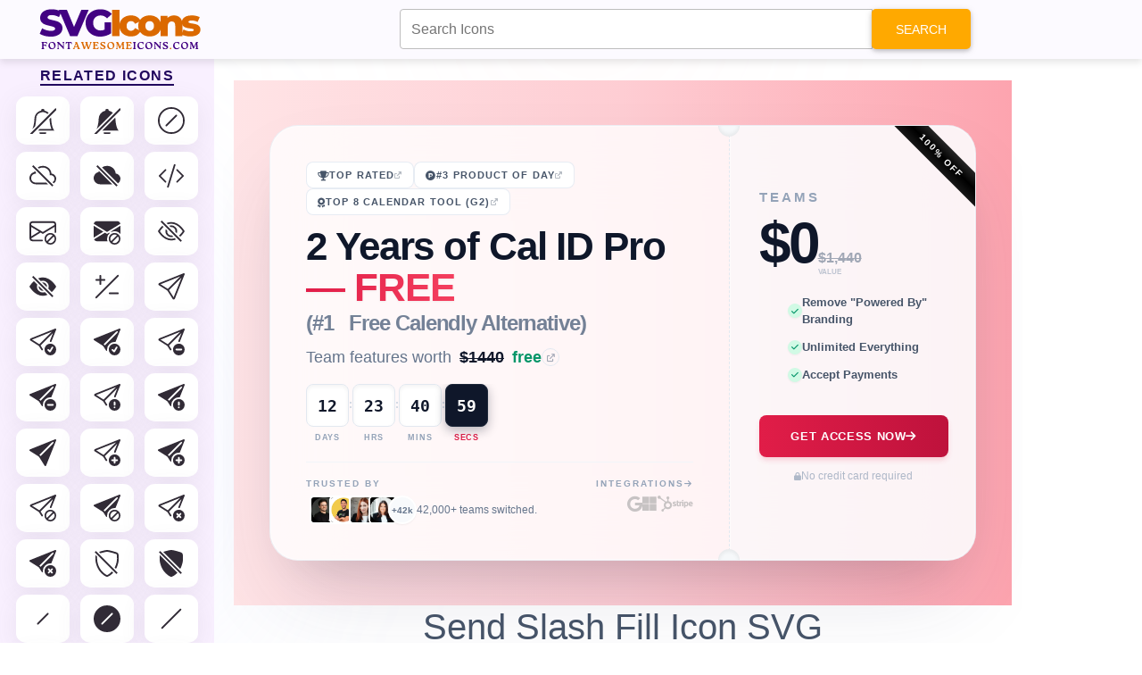

--- FILE ---
content_type: text/html; charset=UTF-8
request_url: https://fontawesomeicons.com/svg/icons/send-slash-fill
body_size: 122654
content:
 <!DOCTYPE html> <html lang="en-US"> <head> <meta http-equiv="Content-Type" content="text/html; charset=UTF-8" /> <meta name="viewport" content="width=device-width,initial-scale = 1.0, maximum-scale=1.0, user-scalable=no" /> <meta name="apple-mobile-web-app-capable" content="yes" /> <meta name="theme-color" content="#9c0d0d" /> <meta name="fragment" content="!"> <link href="https://fonts.googleapis.com/css2?family=Raleway:wght@100;300;500&display=swap" rel="stylesheet"> <title>Send Slash Fill Icon SVG Code — Download Path / HTML</title> <meta name="description" content="Send Slash Fill Icon SVG Code — Download Path / HTML - Easily get the download path and code of SVG Send Slash Fill Icon. Customize and try it out this icon in our advanced SVG HTML editor!."> <meta property="og:locale" content="en_US" /> <meta property="og:type" content="article" /> <meta property="og:title" content="Send Slash Fill Icon SVG Code — Download Path / HTML" /> <meta property="og:description" content="Easily get the download path and code of SVG Send Slash Fill Icon. Customize and try it out this icon in our advanced SVG HTML editor!." /> <meta property="og:url" content="/svg/icons/send-slash-fill" /> <meta property="og:site_name" content="Font Awesome Icons" /> <link rel="shortcut icon" href="https://fontawesomeicons.com/images/favi.PNG" type="image/x-icon" /> <!--Micorsoft Analaytic --> <script type="text/javascript">
    (function(c,l,a,r,i,t,y){
        c[a]=c[a]||function(){(c[a].q=c[a].q||[]).push(arguments)};
        t=l.createElement(r);t.async=1;t.src="https://www.clarity.ms/tag/"+i;
        y=l.getElementsByTagName(r)[0];y.parentNode.insertBefore(t,y);
    })(window, document, "clarity", "script", "ohyr769lp9");
    </script> <!--<script async src="//pagead2.googlesyndication.com/pagead/js/adsbygoogle.js"></script>-> <!-- Global site tag (gtag.js) - Google Analytics --> <style> .adsbygoogle { display: none !important; } </style> <script async src="https://www.googletagmanager.com/gtag/js?id=UA-125453672-1"></script> <script>
        window.dataLayer = window.dataLayer || [];

        function gtag() {
            dataLayer.push(arguments);
        }
        gtag('js', new Date());

        gtag('config', 'UA-125453672-1');
    </script> <!-- Latest compiled and minified CSS --> <!-- <link rel="stylesheet" href="https://pro.fontawesome.com/releases/v5.10.0/css/all.css" integrity="sha384-AYmEC3Yw5cVb3ZcuHtOA93w35dYTsvhLPVnYs9eStHfGJvOvKxVfELGroGkvsg+p" crossorigin="anonymous"/>--> <link href="https://cdnjs.cloudflare.com/ajax/libs/font-awesome/6.0.0/css/all.min.css" rel="stylesheet" /> <!-- Google Fonts --> <!-- MDB --> <link href="https://cdnjs.cloudflare.com/ajax/libs/mdb-ui-kit/4.0.0/mdb.min.css" rel="stylesheet" /> <!-- MDB --> <script
    type="text/javascript"
    src="https://cdnjs.cloudflare.com/ajax/libs/mdb-ui-kit/4.0.0/mdb.min.js"
    async
    ></script> <link rel="stylesheet" href="https://cdnjs.cloudflare.com/ajax/libs/font-awesome/4.7.0/css/font-awesome.min.css"> <!-- jQuery library --> <script src="https://ajax.googleapis.com/ajax/libs/jquery/3.3.1/jquery.min.js"></script> <script src="https://cdnjs.cloudflare.com/ajax/libs/prism/1.25.0/prism.min.js" async integrity="sha512-hpZ5pDCF2bRCweL5WoA0/N1elet1KYL5mx3LP555Eg/0ZguaHawxNvEjF6O3rufAChs16HVNhEc6blF/rZoowQ==" crossorigin="anonymous" referrerpolicy="no-referrer"></script> <link rel="stylesheet" href="https://cdnjs.cloudflare.com/ajax/libs/prism/1.25.0/themes/prism-tomorrow.min.css" integrity="sha512-vswe+cgvic/XBoF1OcM/TeJ2FW0OofqAVdCZiEYkd6dwGXthvkSFWOoGGJgS2CW70VK5dQM5Oh+7ne47s74VTg==" crossorigin="anonymous" referrerpolicy="no-referrer" /> <!-- Latest compiled JavaScript --> <!--Vuetify icons CDN --> <script async src="https://fundingchoicesmessages.google.com/i/pub-8816212884634075?ers=1"></script><script>(function() {function signalGooglefcPresent() {if (!window.frames['googlefcPresent']) {if (document.body) {const iframe = document.createElement('iframe'); iframe.style = 'width: 0; height: 0; border: none; z-index: -1000; left: -1000px; top: -1000px;'; iframe.style.display = 'none'; iframe.name = 'googlefcPresent'; document.body.appendChild(iframe);} else {setTimeout(signalGooglefcPresent, 0);}}}signalGooglefcPresent();})();</script> <!--<script src="https://cmp.gatekeeperconsent.com/min.js" data-cfasync="false"></script>--> <!--<script src="https://the.gatekeeperconsent.com/cmp.min.js" data-cfasync="false"></script>--> <!--<script async src="//www.ezojs.com/ezoic/sa.min.js"></script>--> <script>
    //window.ezstandalone = window.ezstandalone || {};
    //ezstandalone.cmd = ezstandalone.cmd || [];
</script> </head> <body> <nav class="navbar custom-navbar navbar-default navbar-fixed-top mdb-nav"> <div class="container-fluid"> <div class="navbar-header"> <a class="navbar-brand-1" href="https://fontawesomeicons.com/svg/icons"> <img src="https://fontawesomeicons.com/images/svg-icons.svg" width="350px" height="50px" /> </a> </div> <ul class="nav navbar-nav"> <li><a href="https://fontawesomeicons.com/" target="_blank" class=""><i class='fa fa-home'></i> Home</a></li> <li><a href="https://fontawesomeicons.com//try-it" target="_blank" class=""><i class='fa fa-pencil'></i> Try it</a></li> </ul> </div> </nav> <div id="ezoic-pub-ad-placeholder-101"></div> <script>
    ezstandalone.cmd.push(function () {
        ezstandalone.showAds(101);
    });
</script> <!--<script async src="//pagead2.googlesyndication.com/pagead/js/adsbygoogle.js"></script>--> <div style="margin:0 auto;margin-top:70px; width:970px;padding:10px;"> <div id="snackbar"></div> <!-- Try-Bottom-page --> <ins class="adsbygoogle" style="display:inline-block;width:970px;height:250px" data-ad-client="ca-pub-8816212884634075" data-ad-slot="2351851943"></ins> <script>
                (adsbygoogle = window.adsbygoogle || []).push({});
            </script> <script type="application/ld+json">
       {
        "@context": "https://schema.org",
        "@type": "FAQPage",
        "mainEntity": [
          [{"@type":"Question","name":"\u2b50 Can I get Free Send Slash Fill Icon SVG?","acceptedAnswer":{"@type":"Answer","text":"Yes, you can get free Send Slash Fill SVG icons."}},{"@type":"Question","name":"\u2b50  How to download free Send Slash Fill Icon SVG code?","acceptedAnswer":{"@type":"Answer","text":" To download free Send Slash Fill icons in SVG code click on the copy code button."}},{"@type":"Question","name":"\u2b50 How to find the Send Slash Fill Icon SVG path file?","acceptedAnswer":{"@type":"Answer","text":" You can get the Send Slash Fill SVG file path from the above section."}},{"@type":"Question","name":"\u2b50  What are the colors available for SVG Send Slash Fill Icon?","acceptedAnswer":{"@type":"Answer","text":"  You can check the Send Slash Fill SVG in your brand color i.e, White, Black, Blue, Red, Green, Pink & Yellow."}}]        ]
       }
      </script> <script>
            function copy(text) {
                var input = document.createElement('input');
                input.setAttribute('value', text);
                document.body.appendChild(input);
                input.select();
                var result = document.execCommand('copy');
                document.body.removeChild(input);
                return result;
            }

            function copyIcon(id, msgId, msg = "") {
                const id1 = document.getElementById(id);
                const text = id1.innerText;
                copy(text);
                jQuery(".c-text").removeClass("copied");
                jQuery("#" + id).addClass("copied");
                jQuery(".error-msg").show();
                jQuery("#" + msgId).html(msg + " Copied Successfully.");
            }

            
function CopyToClipboard(containerid, msg='') {
    if (window.getSelection) {
        if (window.getSelection().empty) { // Chrome
            window.getSelection().empty();
        } else if (window.getSelection().removeAllRanges) { // Firefox
            window.getSelection().removeAllRanges();
        }
    } else if (document.selection) { // IE?
        document.selection.empty();
    }

    if (document.selection) {
        var range = document.body.createTextRange();
        range.moveToElementText(document.getElementById(containerid));
        range.select().createTextRange();
        document.execCommand("copy");
        snakbar("&#10003; "+msg);
    } else if (window.getSelection) {
        var range = document.createRange();
        range.selectNode(document.getElementById(containerid));
        window.getSelection().addRange(range);
        document.execCommand("copy");
        snakbar("&#10003; "+msg);
    }
 
}

   function copyEmoji(id, code) {
    CopyToClipboard(id, code+" Emoji Copied Successfully.");
   }


   async function  shareData(text, title="", url="") {
    let data = {text: text};
    if(title) {
        data["title"] = title;
    }
    if(url) {
        data["url"] = url;
    }
    try {
    await navigator.share(data);
    snakbar("&#10003; Shared Successfully");
  } catch(err) {
    snakbar("&#128546; Error: "+err);
  }
}

function snakbar(msg) {
  var x = jQuery("#snackbar");
  x.html(msg);
  x.show();
  setTimeout(function(){ x.hide(); }, 3000);
}
        </script> </div> <style> .custom-navbar{ background-color: #fcfaff; box-shadow: 0 4px 8px rgba(0, 0, 0, 0.1); padding:8px 0; } .mdb-nav { top: 0; position: fixed; width: 100%; } .mdb-nav .navbar-nav{display:none} .navbar-nav{ float:right; margin-top:4px; } .navbar-nav a{ text-decoration: none; padding: 10px 18px !important; font-size: 1em; cursor: pointer; background-color: #db6900; color: #fff !important; border: none; border-radius: 4px !important; transition: background-color 0.3s ease-in-out; border-radius: 25px !important; box-shadow: rgba(0, 0, 0, 0.12) 0px 1px 3px, rgba(0, 0, 0, 0.24) 0px 1px 2px; margin-left:5px; } .navbar-nav a:hover{ background-color: #ad6800 !important; } .navbar-nav a:focus{ background-color: #ad6800 !important; color:#fff!important; } .left-suggestion { position: fixed; left: 0px; top: 50px; width: 240px; height: 100%; background-color: #f9f0ff; transition: 0.3s; overflow: auto; display: flex; flex-direction: column; align-items: center; padding-top: 10px; padding-bottom: 20px; z-index:999; } .icon-container { display: flex; flex-wrap: wrap; justify-content: space-around; align-items: center; } .left-suggestion a { text-decoration: none; margin: 4px; display: flex; align-items: center; color: #312b36; transition: transform 0.2s ease, opacity 0.3s ease; flex: 0 0 calc(33.333% - 30px); } .left-suggestion i, .left-suggestion span { background-color: #fff; padding: 12px 15px; border-radius: 20%; font-size: 30px; box-shadow: rgba(100, 100, 111, 0.1) 0px 7px 29px 0px; transition: background-color 0.3s ease; color: #312b36; } .left-suggestion h5 { letter-spacing: 1.4px; text-transform: uppercase; font-weight: bold; color: #22075e; border-bottom: 2px solid #22075e; padding-bottom: 0px; padding-top:15px; } .left-suggestion a:hover { color: #312b36; } .left-suggestion i:hover, .left-suggestion span:hover { background-color: #ff9e00; } /* Custom scrollbar styles */ .left-suggestion::-webkit-scrollbar { width: 8px; } .left-suggestion::-webkit-scrollbar-thumb { background-color: #ff9e00; border-radius: 5px; } .left-suggestion::-webkit-scrollbar-track { background-color: #312b36; border-radius: 5px; } .copied { background: #1E90FF !important; } .error-msg { display: none; padding: 3px 15px; border: 1px solid green; border-radius: 5px; color: green; font-weight: bold; } #msgId, .msgBox { font-size: 13px; display: inline-block; padding: 5px 10px; position: absolute; } .font-50 span { font-size: 40px; } .m-row { display: table; margin: 5px; background: #f6fcdf; width: 100%; } .copyBtn { text-align: center; } .inline-block { display: block; float: left; margin: 10px; } .inline-flex { display: inline-flex; } .copyBtn { color: #333; } .code-box { padding: 20px; border: 1px solid rgba(0, 0, 0, 0.2); margin: 0px 0px 30px; border-radius: 5px; box-shadow: 0 4px 8px 0 rgba(0, 0, 0, 0.2); transition: 0.3s; } .code-box:hover { box-shadow: 0 8px 16px 0 rgba(0, 0, 0, 0.2); } .code-box b { margin: 5px; } .gd-box { width: 100%; box-shadow: 0 4px 8px 0 rgb(0 0 0 / 20%), 0 6px 20px 0 rgb(0 0 0 / 19%); border-radius: 5px; text-shadow: 2px 2px 4px #000000; padding: 15px; margin: 10px 0px 10px; } .border-box { width: 100%; height: 100%; padding: 10px; border: 5px solid #fff; } .gd-title { text-align: center; color: #fff; font-size: 45px; } .gd-p { text-align: center; margin: 0px; font-weight: bold; font-size: 20px; color: #bfff00; letter-spacing: 2px; } .teal-gd { background: #334d50; background: -webkit-linear-gradient(to right, #cbcaa5, #334d50); /*background: linear-gradient(to right, #cbcaa5, #334d50);*/ } .micon { font-size: 200px !important; color: #fff; text-align: center; display: block; } .search-box-top { position: fixed; top: 0px; z-index: 9999; width: 50%; float: right; left: 35%; } .m-row { display: inline-block !important; } .bg-dark { width: 98%; } .pad-10 { padding: 10px; } .container img { border-radius: 5px; box-shadow: 0 4px 8px 0 rgba(0, 0, 0, 0.2); transition: 0.3s; } html, body { width: 100%; overflow-x: hidden; } @media screen and (max-width: 540px) { html, body { overflow-x: hidden; } body { position: relative } .navbar-header { width: 100%; text-align: center; } .navbar-nav { display:none; } .container img { width: 100% !important; height: auto; } } .top-desc p { padding: 0px; margin: 0px; } .top-desc { background: #fffbef; padding: 10px; border: 15px solid; margin-bottom: 15px; box-shadow: 0 4px 8px 0 rgb(0 0 0 / 20%); border-image: repeating-linear-gradient(to bottom right, #33475b, #0033CC, #FF77CC, rgb(255, 122, 89)) 20; } .top-desc img { height: auto; max-height: 300px; width: auto; margin: 0 auto; display: block; } .ss-box { background-color: #ffffcc; border-left: 6px solid #ffeb3b; padding: 10px; margin: 10px 0px; color: #333; } body { font-family: "Helvetica Neue",Helvetica,Arial,sans-serif; font-size: 14px; line-height: 1.42857143; color: #333; background-color: #fff; } #snackbar { display: none; min-width: 250px; margin: 0 auto; background-color: #333; color: #fff; text-align: center; border-radius: 5px; padding: 16px; position: fixed; z-index: 1; left: 50%; bottom: 30px; font-size: 17px; bottom:15px; left:50%; transform:translateX(-50%) } .container, .code-box, .material-card { overflow: hidden; } .container-80 { margin-left: 100px; max-width: 70% !important; float: left; overflow: hidden; } @media screen and (max-width: 540px) { .container-80 { max-width: 100% !important; margin-left: 10px !important; } .side-ad { width: 100%; } } .main-container { width: 100%; display: inline-block; } .mcon .container-80 { margin-left: 250px !important; } .mcon .side-ad, .sd-21 .side-ad{ width: 11% !important; } .fa-mid-ad{ margin:5px; text-align: center; } </style> <style> .related-i { font-size:180px; } @media screen and (max-width: 540px) { .related-i { font-size:100px; } } .navbar-fixed-top { z-index: 99; } #custom-search-input div { margin-top: 10px; z-index: 999999; } .card-1 details { margin-bottom: 80px; } #custom-search-input input{ height: 45px; } .blue-color { color: blue; } .green-color { color: green; } .teal-color { color: teal; } .yellow-color { color: yellow; } .red-color { color: red; } .large { font-size: 70px; margin: 20px; } .w3-button { width: 180px; border: none; display: block; padding: 8px 16px; overflow: hidden; text-decoration: none; color: inherit; background-color: inherit; text-align: center; cursor: pointer; white-space: nowrap; background-color: #009688!important; color: #fff; box-shadow: 0 4px 8px 0 rgb(0 0 0 / 20%); transition: 0.3s; margin: 0 auto; margin: 30px auto; border-radius: 3px; } .w3-button:hover { color: #fff!important; background-color: #0099!important; } .w3-button span{ font-size: 15px; margin-left: 5px; } .top-box { background: #ee9ca7; background: -webkit-linear-gradient(to right, #fdfdfd, #bb9096); background: linear-gradient(to right, #fdfdfd, #bb9096) } .top-box .border-box { padding-bottom: 20px; } .gd-title { color: #333; text-shadow: none !important; } .container img { box-shadow: none !important; } .d-table { display: inline-table; } .svg-tab .nav-tabs>li>a { display: block; } .svg-tab .main-left { min-height: 425px; } .main-nav-tabs { background: #ffecec; } .main-nav-tabs li a { padding: 3px !important; font-weight: bold !important; } .nav-tabs>li.active>a { background-color: #f0d7d7 !important; } .main-code, .main-code code { min-height: auto !important; } .scode h3 { text-shadow: none !important; text-align: left; margin:5px; } .scode .main-code { border-radius: 10px; } .btn-block { display: block; } .dt-table { display: table; } .cp-btn { float: right; background-color: #2EE59D; padding: 5px; box-shadow: 0px 8px 15px rgb(0 0 0 / 40%); transition: all 0.3s ease 0s; border-radius: 15px 0px 0px; width: 50px; } .cp-btn:hover { box-shadow: 0px 15px 20px rgba(46, 229, 157, 0.4); color: #fff; transform: translateY(-3px); } .copy-error-message { text-shadow: none; text-align: left; color: darkgreen; font-size: 12px; font-weight: bold; } .download-btn { margin: 20px 10px; } li a svg { height: 100px; width: 100px; display: block; padding: 10px; } .svg-code-icon svg { height: 150px; width: 150px; } .main-code code{ max-height: 300px; overflow-y: auto; } .mid-div { text-align: center; margin: 0 auto; } .left-suggestion{ z-index:1; padding-bottom:50px; } .left-suggestion h5 { font-size:16px; } .left-suggestion span { font-size:initial; } .releated-icons svg { height: 30px; width: 30px; } .adv-editor-code { margin: 40px 0px 10px 0px !important; } </style> <script>
        function loadAndToggle() {
            toggleFc();
            if(jQuery(".boot-card").hasClass("fullscreen-editor")) {
              
                $.get("https://fontawesomeicons.com/Ad/load", function(data, status){
                    $(".left-ad").html(data);
                    $(".right-ad").html(data);
                  });
            }
        }
</script> <script>
    function downloadIcon(id, ext='', html= false){
       const svgCode = encodeURI(html ? jQuery("#"+id).html() : jQuery("#"+id).text());
       ext = ext ? "-"+ext : ext;
       const bUrl = "https://fontawesomeicons.com/";
       $.post(bUrl+"download/setDownloadContent", {svg:svgCode, filename: "send-slash-fill"+ext}, function(result) {
        const res = JSON.parse(result);
        if(res.status == 1) {
            window.open(bUrl+"download/saveSvg");
        }
       });
    }
</script> <div class="main-container mcon"> <div class="container container-80"> <div class="search-box-top "> <form action="https://fontawesomeicons.com/svg/icons" method="get"> <div id="custom-search-input"> <div class="input-group col-md-12"> <input type="text" name="search" class="form-control input-lg" id='seachInputTop' placeholder="Search Icons"/> <span class="input-group-btn"> <button class="btn btn-warning btn-lg" type="submit"> <i class="glyphicon glyphicon-search"></i> Search </button> </span> </div><br> </div> </form> </div> <div class="row"> <div class="col-xs-12"> <style> /* --- CSS VARIABLES & RESET --- */ :root { --cal-id-brand-red: #E11D48; --cal-id-brand-dark-red: #be123c; --cal-id-brand-rose: #F43F5E; --cal-id-slate-900: #0F172A; --cal-id-slate-600: #475569; --cal-id-slate-500: #64748B; --cal-id-slate-400: #94A3B8; --cal-id-slate-300: #CBD5E1; --cal-id-slate-200: #E2E8F0; --cal-id-slate-100: #F1F5F9; --cal-id-slate-50: #F8FAFC; --cal-id-emerald-600: #059669; --cal-id-emerald-100: #D1FAE5; --cal-id-font-sans: "Inter", sans-serif; --cal-id-font-display: "Plus Jakarta Sans", sans-serif; --cal-id-font-mono: "JetBrains Mono", monospace; /* Precise Shadows from Tailwind Config */ --cal-id-shadow-premium: 0 0 0 1px rgba(255, 255, 255, 0.5) inset, 0 50px 100px -20px rgba(50, 50, 93, 0.15), 0 30px 60px -30px rgba(0, 0, 0, 0.15); --cal-id-shadow-inner-light: inset 0 2px 0 rgba(255, 255, 255, 0.1); --cal-id-shadow-inner-depth: inset 0 2px 4px rgba(0,0,0,0.05); } * { margin: 0; padding: 0; box-sizing: border-box; } body { font-family: var(--cal-id-font-sans); color: var(--cal-id-slate-600); background-color: white; line-height: 1.5; -webkit-font-smoothing: antialiased; overflow-x: hidden; min-height: 100vh; display: flex; flex-direction: column; justify-content: center; align-items: center; } .cal-id-scroll-smooth { scroll-behavior: smooth; } /* --- NOISE TEXTURE --- */ .cal-id-bg-noise { position: fixed; inset: 0; z-index: 1; pointer-events: none; background-image: url("data:image/svg+xml,%3Csvg viewBox='0 0 200 200' xmlns='http://www.w3.org/2000/svg'%3E%3Cfilter id='noiseFilter'%3E%3CfeTurbulence type='fractalNoise' baseFrequency='0.65' numOctaves='3' stitchTiles='stitch'/%3E%3C/filter%3E%3Crect width='100%25' height='100%25' filter='url(%23noiseFilter)' opacity='0.035'/%3E%3C/svg%3E"); } /* --- BACKGROUND ANIMATIONS --- */ .cal-id-ambient-bg { position: fixed; inset: 0; z-index: -1; pointer-events: none; } .cal-id-blur-circle { position: absolute; border-radius: 50%; filter: blur(120px); mix-blend-mode: multiply; opacity: 1; } .cal-id-blur-1 { top: -20%; right: -10%; width: 1000px; height: 1000px; background: rgba(199, 210, 254, 0.2); animation: cal-id-float 15s ease-in-out infinite; } .cal-id-blur-2 { bottom: -20%; left: -10%; width: 800px; height: 900px; background: rgba(254, 205, 211, 0.2); animation: cal-id-float 18s ease-in-out infinite reverse; animation-delay: -7s; } @keyframes cal-id-float { 0%, 100% { transform: translateY(0); } 50% { transform: translateY(-30px); } } /* --- MAIN WRAPPER --- */ .cal-id-main-wrapper { width: 100%; background: linear-gradient(to right, #FFE4E6, #FECDD3, #FDA4AF); padding: 50px 16px; display: flex; justify-content: center; align-items: center; position: relative; z-index: 10; } @media (min-width: 640px) { .cal-id-main-wrapper { padding: 50px 40px; } } .cal-id-container { width: 100%; max-width: 1300px; position: relative; } /* --- THE POWER CARD --- */ .cal-id-card-perspective { width: 100%; perspective: 1000px; } .cal-id-card { display: flex; flex-direction: column; background: rgba(255, 255, 255, 0.8); backdrop-filter: blur(40px); -webkit-backdrop-filter: blur(40px); border-radius: 32px; overflow: hidden; border: 1px solid rgba(226, 232, 240, 0.6); box-shadow: var(--cal-id-shadow-premium); transition: transform 0.5s ease; min-height: 340px; } .cal-id-card:hover { transform: scale(1.002); } @media (min-width: 768px) { .cal-id-card { flex-direction: row; } } /* --- LEFT PANEL --- */ .cal-id-left-panel { flex: 0 0 100%; padding: 24px; display: flex; flex-direction: column; justify-content: center; position: relative; z-index: 10; } @media (min-width: 768px) { .cal-id-left-panel { flex: 0 0 65%; padding: 40px; } } /* Badges */ .cal-id-badge-row { display: flex; flex-wrap: wrap; gap: 12px; margin-bottom: 12px; } .cal-id-badge { display: inline-flex; align-items: center; gap: 8px; padding: 6px 12px; background: white; border: 1px solid rgba(226, 232, 240, 0.8); border-radius: 8px; text-decoration: none; color: var(--cal-id-slate-600); font-size: 11px; font-weight: 700; text-transform: uppercase; letter-spacing: 0.1em; transition: all 0.3s ease; } .cal-id-badge:hover { transform: translateY(-2px); background: white; } .cal-id-badge-blue:hover { border-color: #BFDBFE; color: #2563EB; box-shadow: 0 10px 20px -5px rgba(59, 130, 246, 0.1); } .cal-id-badge-orange:hover { border-color: #FFEDD5; color: #EA580C; box-shadow: 0 10px 20px -5px rgba(249, 115, 22, 0.1); } .cal-id-badge-rose:hover { border-color: #FFE4E6; color: var(--cal-id-brand-red); box-shadow: 0 10px 20px -5px rgba(225, 29, 72, 0.1); } /* Typography */ .cal-id-headline { font-family: var(--cal-id-font-display); font-size: 2.25rem; font-weight: 800; color: var(--cal-id-slate-900); line-height: 1.05; letter-spacing: -0.025em; margin-bottom: 12px; } @media (min-width: 640px) { .cal-id-headline { font-size: 2.75rem; } } .cal-id-text-gradient { background: linear-gradient(to right, var(--cal-id-brand-red), var(--cal-id-brand-rose)); -webkit-background-clip: text; -webkit-text-fill-color: transparent; filter: drop-shadow(0 1px 1px rgba(0,0,0,0.05)); } .cal-id-subheadline { display: block; font-size: 1.25rem; color: var(--cal-id-slate-500); font-weight: 700; margin-top: 4px; opacity: 0.9; } @media (min-width: 640px) { .cal-id-subheadline { font-size: 1.5rem; } } /* Enterprise Link */ .cal-id-link-line { display: inline-flex; align-items: center; gap: 8px; text-decoration: none; color: var(--cal-id-slate-500); margin-bottom: 16px; font-size: 0.875rem; width: fit-content; transition: color 0.3s ease; } @media (min-width: 640px) { .cal-id-link-line { font-size: 1.125rem; } } .cal-id-link-line:hover { color: var(--cal-id-brand-red); } .cal-id-link-text-wrapper { position: relative; font-weight: 500; line-height: 1.6; } .cal-id-strike { text-decoration: line-through; color: var(--cal-id-slate-900); font-weight: 600; margin-left: 4px; } .cal-id-free-tag { color: var(--cal-id-emerald-600); font-weight: 600; margin-left: 4px; } .cal-id-icon-circle { width: 20px; height: 20px; border-radius: 50%; border: 1px solid var(--cal-id-slate-200); display: flex; align-items: center; justify-content: center; transition: all 0.3s ease; } .cal-id-link-line:hover .cal-id-icon-circle { background: rgba(225, 29, 72, 0.1); border-color: rgba(225, 29, 72, 0.3); } /* Timer */ .cal-id-timer-container { display: flex; align-items: center; gap: 6px; margin-bottom: 16px; overflow-x: auto; padding-bottom: 4px; } @media (min-width: 400px) { .cal-id-timer-container { gap: 10px; } } .cal-id-timer-container::-webkit-scrollbar { display: none; } .cal-id-timer-box { display: flex; flex-direction: column; align-items: center; } .cal-id-timer-digit { background: white; border: 1px solid var(--cal-id-slate-200); border-radius: 8px; width: 36px; height: 40px; display: flex; align-items: center; justify-content: center; font-family: var(--cal-id-font-mono); font-size: 0.875rem; font-weight: 700; color: var(--cal-id-slate-900); box-shadow: var(--cal-id-shadow-inner-depth); position: relative; overflow: hidden; } @media (min-width: 400px) { .cal-id-timer-digit { width: 40px; height: 44px; font-size: 1rem; } } @media (min-width: 640px) { .cal-id-timer-digit { width: 48px; height: 48px; font-size: 1.125rem; } } .cal-id-timer-digit-active { background: var(--cal-id-slate-900); color: white; border-color: #1E293B; box-shadow: 0 4px 12px rgba(15, 23, 42, 0.3); ring: 1px solid rgba(255, 255, 255, 0.1); } .cal-id-timer-digit-active::after { content: ""; position: absolute; inset: 0; background: linear-gradient(to bottom, rgba(255,255,255,0.1), transparent); pointer-events: none; } .cal-id-timer-label { font-size: 9px; font-weight: 700; text-transform: uppercase; color: var(--cal-id-slate-400); margin-top: 6px; letter-spacing: 0.1em; } .cal-id-timer-label-active { color: var(--cal-id-brand-red); } .cal-id-timer-sep { align-self: flex-start; padding-top: 10px; font-weight: 700; color: var(--cal-id-slate-300); font-size: 0.75rem; } @media (min-width: 640px) { .cal-id-timer-sep { padding-top: 14px; } } /* Social Proof Footer */ .cal-id-left-footer { border-top: 1px solid var(--cal-id-slate-100); padding-top: 16px; display: flex; flex-direction: row; justify-content: space-between; align-items: flex-start; gap: 16px; } .cal-id-proof-label { font-size: 10px; font-weight: 700; text-transform: uppercase; letter-spacing: 0.2em; color: var(--cal-id-slate-400); margin-bottom: 6px; display: flex; align-items: center; gap: 6px; } .cal-id-avatars-group { display: flex; align-items: center; gap: 12px; } .cal-id-avatars-list { display: flex; align-items: center; padding-left: 4px; } .cal-id-avatar { width: 32px; height: 32px; border-radius: 50%; border: 2px solid white; margin-left: -10px; transition: all 0.3s ease; box-shadow: 0 1px 2px rgba(0,0,0,0.05); position: relative; cursor: default; } .cal-id-avatar:first-child { margin-left: 0; } .cal-id-avatar:hover { transform: scale(1.25); z-index: 20; } .cal-id-avatar-plus { background: var(--cal-id-slate-50); display: flex; align-items: center; justify-content: center; font-size: 10px; font-weight: 700; color: var(--cal-id-slate-500); } .cal-id-proof-text { font-size: 10px; color: var(--cal-id-slate-500); font-weight: 500; white-space: nowrap; } @media (min-width: 640px) { .cal-id-proof-text { font-size: 12px; } } .cal-id-integrations { display: flex; flex-direction: column; align-items: flex-end; gap: 4px; } .cal-id-logo-row { display: flex; gap: 16px; opacity: 0.6; filter: grayscale(1); transition: all 0.5s ease; } .cal-id-logo-row:hover { opacity: 1; filter: grayscale(0); } .cal-id-logo-row i { cursor: pointer; transition: transform 0.3s ease; font-size: 1.125rem; color: var(--cal-id-slate-400); } .cal-id-logo-row i:hover { transform: scale(1.1); } .cal-id-logo-row .fa-google:hover { color: #4285F4; } .cal-id-logo-row .fa-microsoft:hover { color: #00A4EF; } .cal-id-logo-row .fa-hubspot:hover { color: #FF7A59; } .cal-id-logo-row .fa-stripe:hover { color: #635BFF; } /* --- DECORATIVE SEAM --- */ .cal-id-seam { display: none; position: relative; width: 32px; align-self: stretch; z-index: 20; flex-direction: column; align-items: center; justify-content: center; } @media (min-width: 768px) { .cal-id-seam { display: flex; } } .cal-id-seam-circle { position: absolute; width: 24px; height: 24px; background: #F6F8FA; border-radius: 50%; border: 1px solid rgba(0,0,0,0.05); z-index: 10; } .cal-id-seam-top { top: -12px; box-shadow: inset 0 -2px 4px rgba(0,0,0,0.06); } .cal-id-seam-bottom { bottom: -12px; box-shadow: inset 0 2px 4px rgba(0,0,0,0.06); } .cal-id-seam-line { height: 100%; width: 1px; border-right: 1.5px dashed var(--cal-id-slate-200); } /* --- RIGHT PANEL --- */ .cal-id-right-panel { flex: 0 0 100%; background: rgba(248, 250, 252, 0.4); padding: 32px; display: flex; flex-direction: column; justify-content: center; position: relative; border-top: 1px solid white; } @media (min-width: 768px) { .cal-id-right-panel { flex: 0 0 35%; border-top: none; border-left: 1px solid rgba(255,255,255,0.5); } } .cal-id-ribbon { position: absolute; top: 20px; right: -50px; width: 180px; background: linear-gradient(to bottom, #262626, #000, #171717); color: white; text-align: center; font-size: 10px; font-weight: 800; text-transform: uppercase; padding: 6px 0; transform: rotate(45deg); letter-spacing: 1.8px; z-index: 20; display: none; } @media (min-width: 768px) { .cal-id-ribbon { display: block; } } .cal-id-price-block { margin-bottom: 20px; text-align: center; } @media (min-width: 768px) { .cal-id-price-block { text-align: left; } } .cal-id-price-label { font-size: 15px; font-weight: 700; color: var(--cal-id-slate-400); text-transform: uppercase; letter-spacing: 0.2em; display: block; margin-bottom: 8px; } .cal-id-price-row { display: flex; align-items: baseline; gap: 12px; justify-content: center; } @media (min-width: 768px) { .cal-id-price-row { justify-content: flex-start; } } .cal-id-price-main { font-family: var(--cal-id-font-display); font-size: 3.5rem; font-weight: 900; color: var(--cal-id-slate-900); letter-spacing: -0.05em; line-height: 1; } @media (min-width: 768px) { .cal-id-price-main { font-size: 4rem; } } .cal-id-price-details { opacity: 0.6; display: flex; flex-direction: column; align-items: flex-start; line-height: 1; } .cal-id-price-old { text-decoration: line-through; font-weight: 600; font-size: 1rem; color: var(--cal-id-slate-500); } .cal-id-price-value-label { font-size: 8px; font-weight: 800; text-transform: uppercase; margin-top: 4px; color: var(--cal-id-slate-400); } .cal-id-feature-list { list-style: none; margin-bottom: 24px; width: 100%; } .cal-id-feature-item { display: flex; align-items: center; gap: 10px; font-size: 13px; font-weight: 600; color: var(--cal-id-slate-600); margin-bottom: 12px; justify-content: center; } @media (min-width: 768px) { .cal-id-feature-item { justify-content: flex-start; } } .cal-id-check { width: 16px; height: 16px; border-radius: 50%; background: var(--cal-id-emerald-100); color: var(--cal-id-emerald-600); display: flex; align-items: center; justify-content: center; font-size: 9px; flex-shrink: 0; box-shadow: 0 1px 2px rgba(0,0,0,0.05); } /* CTA Button */ .cal-id-btn { width: 100%; position: relative; padding: 14px; border-radius: 8px; border: none; background: linear-gradient(to right, var(--cal-id-brand-red), var(--cal-id-brand-dark-red)); color: white; font-size: 13px; font-weight: 700; text-transform: uppercase; letter-spacing: 0.05em; cursor: pointer; box-shadow: 0 4px 6px -1px rgba(225, 29, 72, 0.2); transition: all 0.2s ease; overflow: hidden; display: flex; align-items: center; justify-content: center; gap: 8px; } .cal-id-btn:hover { filter: brightness(1.1); box-shadow: 0 10px 20px -5px rgba(225, 29, 72, 0.3); } .cal-id-btn:active { transform: scale(0.98); } .cal-id-btn-gloss { position: absolute; inset: 0; background: linear-gradient(to bottom, rgba(255,255,255,0.2), rgba(255,255,255,0.05), transparent); pointer-events: none; } .cal-id-no-cc { margin-top: 12px; text-align: center; font-size: 12px; font-weight: 500; color: var(--cal-id-slate-400); opacity: 0.75; display: flex; align-items: center; justify-content: center; gap: 6px; } </style> <!-- Cinematic Background Elements --> <div class="cal-id-ambient-bg"> <div class="cal-id-blur-circle cal-id-blur-1"></div> <div class="cal-id-blur-circle cal-id-blur-2"></div> </div> <div class="cal-id-bg-noise"></div> <div class="cal-id-main-wrapper"> <main class="cal-id-container"> <div class="cal-id-card-perspective"> <div class="cal-id-card"> <!-- LEFT PANEL: VALUE PROPOSITION --> <div class="cal-id-left-panel"> <div class="cal-id-badge-row"> <a href="https://cal.id/?utm_source=fontawesome&utm_medium=paid-website&utm_campaign=top-rated-button" class="cal-id-badge cal-id-badge-blue" target="_blank"> <i class="fa-solid fa-trophy"></i> <span>Top Rated</span> <i class="fa-solid fa-arrow-up-right-from-square" style="font-size: 8px; opacity: 0.4;"></i> </a> <a href="https://cal.id/?utm_source=fontawesome&utm_medium=paid-website&utm_campaign=product-hunt-button" class="cal-id-badge cal-id-badge-orange" target="_blank"> <i class="fa-brands fa-product-hunt"></i> <span>#3 Product of Day</span> <i class="fa-solid fa-arrow-up-right-from-square" style="font-size: 8px; opacity: 0.4;"></i> </a> <a href="https://cal.id/?utm_source=fontawesome&utm_medium=paid-website&utm_campaign=g2-button" class="cal-id-badge cal-id-badge-rose" target="_blank"> <i class="fa-solid fa-award"></i> <span>Top 8 Calendar Tool (G2)</span> <i class="fa-solid fa-arrow-up-right-from-square" style="font-size: 8px; opacity: 0.4;"></i> </a> </div> <h1 class="cal-id-headline"> 2 Years of Cal ID Pro <span class="cal-id-text-gradient">— FREE</span> <span class="cal-id-subheadline">(#1 &nbsp; Free Calendly Alternative)</span> </h1> <a href="https://cal.id/?utm_source=fontawesome&utm_medium=paid-website&utm_campaign=team-features-button" class="cal-id-link-line" target="_blank"> <span class="cal-id-link-text-wrapper"> Team features worth <span class="cal-id-strike">$1440</span> <span class="cal-id-free-tag">free</span> </span> <div class="cal-id-icon-circle"> <i class="fa-solid fa-arrow-up-right-from-square" style="font-size: 9px; opacity: 0.6;"></i> </div> </a> <!-- Precision Timer Section --> <div class="cal-id-timer-container"> <div class="cal-id-timer-box"> <div class="cal-id-timer-digit" id="h-days">12</div> <span class="cal-id-timer-label">Days</span> </div> <div class="cal-id-timer-sep">:</div> <div class="cal-id-timer-box"> <div class="cal-id-timer-digit" id="h-hours">23</div> <span class="cal-id-timer-label">Hrs</span> </div> <div class="cal-id-timer-sep">:</div> <div class="cal-id-timer-box"> <div class="cal-id-timer-digit" id="h-mins">41</div> <span class="cal-id-timer-label">Mins</span> </div> <div class="cal-id-timer-sep">:</div> <div class="cal-id-timer-box"> <div class="cal-id-timer-digit cal-id-timer-digit-active" id="h-secs">06</div> <span class="cal-id-timer-label cal-id-timer-label-active">Secs</span> </div> </div> <!-- Combined Social Proof & Logos --> <div class="cal-id-left-footer"> <div class="cal-id-social-proof"> <span class="cal-id-proof-label">Trusted By</span> <div class="cal-id-avatars-group"> <div class="cal-id-avatars-list"> <img src="https://framerusercontent.com/images/rlhz4p1nHKaZ9BWFkJPaGzBI.webp?width=100&height=100" class="cal-id-avatar" alt="User" title="Tristan"> <img src="https://framerusercontent.com/images/dc9NzEqaCSa09AkSdvRU7a7i3o.jpeg?width=400&height=400" class="cal-id-avatar" alt="User" title="Nuseir Yassin"> <img src="https://framerusercontent.com/images/VmpM7U2FdIKQebVppNbUeSTPb0.jpeg?width=200&height=200" class="cal-id-avatar" alt="User" title="Karine"> <img src="https://framerusercontent.com/images/vPQAV3B9bKWF0Z4rkrlIfV3Y.jpg?width=160&height=160" class="cal-id-avatar" alt="User" title="Nathalia"> <div class="cal-id-avatar cal-id-avatar-plus">+42k</div> </div> <span class="cal-id-proof-text">42,000+ teams switched.</span> </div> </div> <div class="cal-id-integrations"> <span class="cal-id-proof-label">Integrations <i class="fa-solid fa-arrow-right" style="font-size: 9px;"></i></span> <div class="cal-id-logo-row"> <i class="fa-brands fa-google" title="Google"></i> <i class="fa-brands fa-microsoft" title="Microsoft"></i> <i class="fa-brands fa-hubspot" title="HubSpot"></i> <i class="fa-brands fa-stripe" title="Stripe"></i> </div> </div> </div> </div> <!-- CENTER: DECORATIVE SEAM --> <div class="cal-id-seam"> <div class="cal-id-seam-circle cal-id-seam-top"></div> <div class="cal-id-seam-line"></div> <div class="cal-id-seam-circle cal-id-seam-bottom"></div> </div> <!-- RIGHT PANEL: ACTION PANEL --> <div class="cal-id-right-panel"> <div class="cal-id-ribbon">100% OFF</div> <div class="cal-id-price-block"> <span class="cal-id-price-label">Teams</span> <div class="cal-id-price-row"> <span class="cal-id-price-main">$0</span> <div class="cal-id-price-details"> <span class="cal-id-price-old">$1,440</span> <span class="cal-id-price-value-label">Value</span> </div> </div> </div> <ul class="cal-id-feature-list"> <li class="cal-id-feature-item"> <div class="cal-id-check"><i class="fa-solid fa-check"></i></div> <span>Remove "Powered By" Branding</span> </li> <li class="cal-id-feature-item"> <div class="cal-id-check"><i class="fa-solid fa-check"></i></div> <span>Unlimited Everything</span> </li> <li class="cal-id-feature-item"> <div class="cal-id-check"><i class="fa-solid fa-check"></i></div> <span>Accept Payments</span> </li> </ul> <a href='https://cal.id/?utm_source=fontawesome&utm_medium=paid-website&utm_campaign=get-access-button' class="cal-id-btn" target="_blank"> <span class="cal-id-btn-gloss"></span> Get Access Now <i class="fa-solid fa-arrow-right" style="transition: transform 0.2s ease;"></i> </a> <p class="cal-id-no-cc"> <i class="fa-solid fa-lock" style="font-size: 9px;"></i> No credit card required </p> </div> </div> </div> </main> </div> <script>
        // --- Countdown Logic ---
        function startCountdown(duration) {
            let timer = duration;
            const els = {
                d: document.getElementById('h-days'),
                h: document.getElementById('h-hours'),
                m: document.getElementById('h-mins'),
                s: document.getElementById('h-secs')
            };

            const update = () => {
                const d = Math.floor(timer / (24 * 3600));
                const h = Math.floor((timer % (24 * 3600)) / 3600);
                const m = Math.floor((timer % 3600) / 60);
                const s = Math.floor(timer % 60);
                const pad = (n) => n < 10 ? "0" + n : n;

                if(els.d) els.d.innerText = pad(d);
                if(els.h) els.h.innerText = pad(h);
                if(els.m) els.m.innerText = pad(m);
                if(els.s) els.s.innerText = pad(s);
                
                if (--timer < 0) timer = duration;
            };

            update();
            setInterval(update, 1000);
        }

        // Exact countdown from UI: 12d 23h 41m 6s
        const initialSeconds = (12 * 24 * 3600) + (23 * 3600) + (41 * 60) + 6;
        startCountdown(initialSeconds);

        // Simple button arrow hover effect
        const btn = document.querySelector('.cal-id-btn');
        const arrow = btn.querySelector('i');
        btn.addEventListener('mouseenter', () => arrow.style.transform = 'translateX(3px)');
        btn.addEventListener('mouseleave', () => arrow.style.transform = 'translateX(0)');
    </script> <h1 class="text-center"> Send Slash Fill Icon SVG </h1> <!--<p> --> <!--</p>--> <div class="fa-mid-ad"> <!-- Responsive Full --> <ins class="adsbygoogle" style="display:inline-block;width:870px;height:120px" data-ad-client="ca-pub-8816212884634075" data-ad-slot="6350454742"></ins> <script>
            (adsbygoogle = window.adsbygoogle || []).push({});
        </script> </div> <div class="gd-box teal-gd top-box"> <div class="border-box"> <h4 class="gd-title">Send Slash Fill</h4> <img src="https://fontawesomeicons.com/lib/svg/send-slash-fill.svg" height="150px" width="150px"> </div> </div><br> <p></p> <div class="fa-mid-ad"> <!-- Responsive Full --> <ins class="adsbygoogle" style="display:inline-block;width:870px;height:120px" data-ad-client="ca-pub-8816212884634075" data-ad-slot="6350454742"></ins> <script>
            (adsbygoogle = window.adsbygoogle || []).push({});
        </script> </div> <h3>Send slash fill SVG Icon Code | Customize color</h3> <p>You can get svg icon send slash fill in blue, white, red color and transparent color from below list. You can also customize color using color picker. </p> <div class="gd-box teal-gd1 svg-tab"> <div class="border-box"> <style> #ex-tabs5 { float: left; max-width: 150px; } #main-code { background: #333; } .svg-preview svg { width: 200px; height: 200px; } .tabbable li a { text-shadow: none; } .main-nav-tabs li a { font-weight: bold; } .di { width:120px; display: inline-block !important; } #custom-color { height: 50px; } .mrow { display: block; } .tab { border: 1px solid #333; display: flex; padding-top: 15px; } .tab-item { width: 33.3%; display: block; float: left; } .tab-item.selected { border-bottom: 5px solid #333; } .main-code { background: #2d2d2d; } .main-left { min-height: 300px; padding: 25px; } .main-code, .main-code code { display: block; min-height: 405px; padding: 10px; } .micon, .main-left h4 { color: #000; text-shadow: none; } .nav-item a { padding: 0px !important; } #custom-color { height: 1px; width: 1px; margin-top: 4px !important; } </style> <script>

 function customColor(e, id="ex-tab5") {
   const color = e.value;
   jQuery("#"+id+"-main svg").css({"color": color});
   jQuery("#"+id+"-main svg path").attr("fill", color);
   jQuery("#"+id+" code").text(jQuery("#"+id+"-main").html());
   //jQuery("#"+id+" code").text(encodededStr.replace("<svg", "<svg style='color:"+ color+"'"));
 }
 function customColorClick(id="ex-tab5") {  
   document.getElementById("custom-color").click();
 }
 $(document).ready(function(){

$('a[data-mdb-toggle="tab"]').on('shown.bs.tab', function (e) {
  var target = $(e.target).attr("href") // activated tab
  if(target == "#ex-tabs5") {
    setTimeout(()=>{
    document.getElementById("custom-color").click();}, 10);
  }
  if(target == "#tab55") {
    setTimeout(()=>{
    document.getElementById("custom-color5").click();}, 10);
  }
});
});

</script> <div class="tabbable"> <!-- Only required for left/right tabs --> <ul class="nav nav-tabs mb-3 main-nav-tabs" id="ex" role="tablist"> <li class="nav-item" role="presentation"> <a href="#ex-tab1" id="ex-tabs1" aria-controls="ex-tab1" class="nav-link active" aria-selected="true" role="tab" data-mdb-toggle="tab"><svg xmlns="http://www.w3.org/2000/svg" width="16" height="16" fill="currentColor" class="bi bi-send-slash-fill" viewBox="0 0 16 16"> <path d="M15.964.686a.5.5 0 0 0-.65-.65L.767 5.855H.766l-.452.18a.5.5 0 0 0-.082.887l.41.26.001.002 4.995 3.178 1.59 2.498C8 14 8 13 8 12.5a4.5 4.5 0 0 1 5.026-4.47L15.964.686Zm-1.833 1.89L6.637 10.07l-.215-.338a.5.5 0 0 0-.154-.154l-.338-.215 7.494-7.494 1.178-.471-.47 1.178Z"/> <path d="M14.975 10.025a3.5 3.5 0 1 0-4.95 4.95 3.5 3.5 0 0 0 4.95-4.95Zm-4.243.707a2.501 2.501 0 0 1 3.147-.318l-3.465 3.465a2.501 2.501 0 0 1 .318-3.147Zm.39 3.854 3.464-3.465a2.501 2.501 0 0 1-3.465 3.465Z"/> </svg> Default</a></li> <li role="presentation" class="nav-item"><a href="#ex-tab2" aria-controls="ex-tab2" aria-selected="false" class="nav-link " id="ex-tabs2" role="tab" data-mdb-toggle="tab"><svg style='color: white' xmlns="http://www.w3.org/2000/svg" width="16" height="16" fill="currentColor" class="bi bi-send-slash-fill" viewBox="0 0 16 16"> <path d="M15.964.686a.5.5 0 0 0-.65-.65L.767 5.855H.766l-.452.18a.5.5 0 0 0-.082.887l.41.26.001.002 4.995 3.178 1.59 2.498C8 14 8 13 8 12.5a4.5 4.5 0 0 1 5.026-4.47L15.964.686Zm-1.833 1.89L6.637 10.07l-.215-.338a.5.5 0 0 0-.154-.154l-.338-.215 7.494-7.494 1.178-.471-.47 1.178Z"/> <path d="M14.975 10.025a3.5 3.5 0 1 0-4.95 4.95 3.5 3.5 0 0 0 4.95-4.95Zm-4.243.707a2.501 2.501 0 0 1 3.147-.318l-3.465 3.465a2.501 2.501 0 0 1 .318-3.147Zm.39 3.854 3.464-3.465a2.501 2.501 0 0 1-3.465 3.465Z"/> </svg> White</a></li> <li role="presentation" class="nav-item"><a href="#ex-tab3" aria-controls="ex-tab3" aria-selected="false" class="nav-link " id="ex-tabs3" role="tab" data-mdb-toggle="tab"><svg style='color: red' xmlns="http://www.w3.org/2000/svg" width="16" height="16" fill="currentColor" class="bi bi-send-slash-fill" viewBox="0 0 16 16"> <path d="M15.964.686a.5.5 0 0 0-.65-.65L.767 5.855H.766l-.452.18a.5.5 0 0 0-.082.887l.41.26.001.002 4.995 3.178 1.59 2.498C8 14 8 13 8 12.5a4.5 4.5 0 0 1 5.026-4.47L15.964.686Zm-1.833 1.89L6.637 10.07l-.215-.338a.5.5 0 0 0-.154-.154l-.338-.215 7.494-7.494 1.178-.471-.47 1.178Z"/> <path d="M14.975 10.025a3.5 3.5 0 1 0-4.95 4.95 3.5 3.5 0 0 0 4.95-4.95Zm-4.243.707a2.501 2.501 0 0 1 3.147-.318l-3.465 3.465a2.501 2.501 0 0 1 .318-3.147Zm.39 3.854 3.464-3.465a2.501 2.501 0 0 1-3.465 3.465Z"/> </svg> Red</a></li> <li role="presentation" class="nav-item"><a href="#ex-tab4" aria-controls="ex-tab4" aria-selected="false" class="nav-link " id="ex-tabs4" role="tab" data-mdb-toggle="tab"><svg style='color: blue' xmlns="http://www.w3.org/2000/svg" width="16" height="16" fill="currentColor" class="bi bi-send-slash-fill" viewBox="0 0 16 16"> <path d="M15.964.686a.5.5 0 0 0-.65-.65L.767 5.855H.766l-.452.18a.5.5 0 0 0-.082.887l.41.26.001.002 4.995 3.178 1.59 2.498C8 14 8 13 8 12.5a4.5 4.5 0 0 1 5.026-4.47L15.964.686Zm-1.833 1.89L6.637 10.07l-.215-.338a.5.5 0 0 0-.154-.154l-.338-.215 7.494-7.494 1.178-.471-.47 1.178Z"/> <path d="M14.975 10.025a3.5 3.5 0 1 0-4.95 4.95 3.5 3.5 0 0 0 4.95-4.95Zm-4.243.707a2.501 2.501 0 0 1 3.147-.318l-3.465 3.465a2.501 2.501 0 0 1 .318-3.147Zm.39 3.854 3.464-3.465a2.501 2.501 0 0 1-3.465 3.465Z"/> </svg> Blue</a></li> <li role="presentation" class="nav-item" onclick="customColorClick()" id="li-5-tab"><a href="#ex-tab5" aria-controls="ex-tab5" aria-selected="false" class="nav-link " id="ex-tabs5" role="tab" data-mdb-toggle="tab" class="di"> <img src="https://fontawesomeicons.com/lib/svg/palette-fill.svg" height="100" width="100"> Customize</a> <input type="color" id="custom-color" class="di colorPicker" name="favcolor" onchange="customColor(this)" value="#f3da35" /> </li> </ul> <div class="tab-content" id="ex-content"> <div class="tab-pane active " id="ex-tab1" role="tabpanel" aria-labelledby="ex-tab1"> <div class="container1 scode"> <div class="row"> <div class="col-md-6 main-left" style=""> <h4 class="gd-title">Send slash fill</h4> <span class="svg-preview" id="ex-tab1-main"><svg xmlns="http://www.w3.org/2000/svg" width="16" height="16" fill="currentColor" class="bi bi-send-slash-fill" viewBox="0 0 16 16"> <path d="M15.964.686a.5.5 0 0 0-.65-.65L.767 5.855H.766l-.452.18a.5.5 0 0 0-.082.887l.41.26.001.002 4.995 3.178 1.59 2.498C8 14 8 13 8 12.5a4.5 4.5 0 0 1 5.026-4.47L15.964.686Zm-1.833 1.89L6.637 10.07l-.215-.338a.5.5 0 0 0-.154-.154l-.338-.215 7.494-7.494 1.178-.471-.47 1.178Z"/> <path d="M14.975 10.025a3.5 3.5 0 1 0-4.95 4.95 3.5 3.5 0 0 0 4.95-4.95Zm-4.243.707a2.501 2.501 0 0 1 3.147-.318l-3.465 3.465a2.501 2.501 0 0 1 .318-3.147Zm.39 3.854 3.464-3.465a2.501 2.501 0 0 1-3.465 3.465Z"/> </svg></span> <a href="javascript:void()" onclick="downloadIcon(`ex-tab1-main-code`, ``)" class="btn dropdown-toggle btn-block btn-primary btn-lg download-btn"> <i class="fa fa-download"></i> Download</a> </div> <div class="col-md-6"> <div id="ex-tab1-main-msg" class="copy-error-message"></div> <h3>Svg Code <a href="javascript:void(0);" onclick="copyIcon(`ex-tab1-main-code`, `ex-tab1-main-msg`, `&check; Code`)" class="copyBtn cp-btn"><i class="fa fa-copy"></i></a> </h3> <div class="main-code" id="ex-tab1-main-code"> <code class="language-css" id="main-code"> &lt;svg xmlns=&quot;http://www.w3.org/2000/svg&quot; width=&quot;16&quot; height=&quot;16&quot; fill=&quot;currentColor&quot; class=&quot;bi bi-send-slash-fill&quot; viewBox=&quot;0 0 16 16&quot;&gt; &lt;path d=&quot;M15.964.686a.5.5 0 0 0-.65-.65L.767 5.855H.766l-.452.18a.5.5 0 0 0-.082.887l.41.26.001.002 4.995 3.178 1.59 2.498C8 14 8 13 8 12.5a4.5 4.5 0 0 1 5.026-4.47L15.964.686Zm-1.833 1.89L6.637 10.07l-.215-.338a.5.5 0 0 0-.154-.154l-.338-.215 7.494-7.494 1.178-.471-.47 1.178Z&quot;/&gt; &lt;path d=&quot;M14.975 10.025a3.5 3.5 0 1 0-4.95 4.95 3.5 3.5 0 0 0 4.95-4.95Zm-4.243.707a2.501 2.501 0 0 1 3.147-.318l-3.465 3.465a2.501 2.501 0 0 1 .318-3.147Zm.39 3.854 3.464-3.465a2.501 2.501 0 0 1-3.465 3.465Z&quot;/&gt; &lt;/svg&gt; </code> </div> </div> </div> </div> </div> <div class="tab-pane " id="ex-tab2" role="tabpanel" aria-labelledby="ex-tab2"> <div class="container1 scode"> <div class="row"> <div class="col-md-6 main-left" style="background: #999;"> <h4 class="gd-title">Send slash fill</h4> <span class="svg-preview" id="ex-tab2-main"><svg style='color: white' xmlns="http://www.w3.org/2000/svg" width="16" height="16" fill="currentColor" class="bi bi-send-slash-fill" viewBox="0 0 16 16"> <path d="M15.964.686a.5.5 0 0 0-.65-.65L.767 5.855H.766l-.452.18a.5.5 0 0 0-.082.887l.41.26.001.002 4.995 3.178 1.59 2.498C8 14 8 13 8 12.5a4.5 4.5 0 0 1 5.026-4.47L15.964.686Zm-1.833 1.89L6.637 10.07l-.215-.338a.5.5 0 0 0-.154-.154l-.338-.215 7.494-7.494 1.178-.471-.47 1.178Z"/> <path d="M14.975 10.025a3.5 3.5 0 1 0-4.95 4.95 3.5 3.5 0 0 0 4.95-4.95Zm-4.243.707a2.501 2.501 0 0 1 3.147-.318l-3.465 3.465a2.501 2.501 0 0 1 .318-3.147Zm.39 3.854 3.464-3.465a2.501 2.501 0 0 1-3.465 3.465Z"/> </svg></span> <a href="javascript:void()" onclick="downloadIcon(`ex-tab2-main-code`, `white`)" class="btn dropdown-toggle btn-block btn-primary btn-lg download-btn"> <i class="fa fa-download"></i> Download</a> </div> <div class="col-md-6"> <div id="ex-tab2-main-msg" class="copy-error-message"></div> <h3>Svg Code <a href="javascript:void(0);" onclick="copyIcon(`ex-tab2-main-code`, `ex-tab2-main-msg`, `&check; Code`)" class="copyBtn cp-btn"><i class="fa fa-copy"></i></a> </h3> <div class="main-code" id="ex-tab2-main-code"> <code class="language-css" id="main-code"> &lt;svg style='color: white' xmlns=&quot;http://www.w3.org/2000/svg&quot; width=&quot;16&quot; height=&quot;16&quot; fill=&quot;currentColor&quot; class=&quot;bi bi-send-slash-fill&quot; viewBox=&quot;0 0 16 16&quot;&gt; &lt;path d=&quot;M15.964.686a.5.5 0 0 0-.65-.65L.767 5.855H.766l-.452.18a.5.5 0 0 0-.082.887l.41.26.001.002 4.995 3.178 1.59 2.498C8 14 8 13 8 12.5a4.5 4.5 0 0 1 5.026-4.47L15.964.686Zm-1.833 1.89L6.637 10.07l-.215-.338a.5.5 0 0 0-.154-.154l-.338-.215 7.494-7.494 1.178-.471-.47 1.178Z&quot;/&gt; &lt;path d=&quot;M14.975 10.025a3.5 3.5 0 1 0-4.95 4.95 3.5 3.5 0 0 0 4.95-4.95Zm-4.243.707a2.501 2.501 0 0 1 3.147-.318l-3.465 3.465a2.501 2.501 0 0 1 .318-3.147Zm.39 3.854 3.464-3.465a2.501 2.501 0 0 1-3.465 3.465Z&quot;/&gt; &lt;/svg&gt; </code> </div> </div> </div> </div> </div> <div class="tab-pane " id="ex-tab3" role="tabpanel" aria-labelledby="ex-tab3"> <div class="container1 scode"> <div class="row"> <div class="col-md-6 main-left" style=""> <h4 class="gd-title">Send slash fill</h4> <span class="svg-preview" id="ex-tab3-main"><svg style='color: red' xmlns="http://www.w3.org/2000/svg" width="16" height="16" fill="currentColor" class="bi bi-send-slash-fill" viewBox="0 0 16 16"> <path d="M15.964.686a.5.5 0 0 0-.65-.65L.767 5.855H.766l-.452.18a.5.5 0 0 0-.082.887l.41.26.001.002 4.995 3.178 1.59 2.498C8 14 8 13 8 12.5a4.5 4.5 0 0 1 5.026-4.47L15.964.686Zm-1.833 1.89L6.637 10.07l-.215-.338a.5.5 0 0 0-.154-.154l-.338-.215 7.494-7.494 1.178-.471-.47 1.178Z"/> <path d="M14.975 10.025a3.5 3.5 0 1 0-4.95 4.95 3.5 3.5 0 0 0 4.95-4.95Zm-4.243.707a2.501 2.501 0 0 1 3.147-.318l-3.465 3.465a2.501 2.501 0 0 1 .318-3.147Zm.39 3.854 3.464-3.465a2.501 2.501 0 0 1-3.465 3.465Z"/> </svg></span> <a href="javascript:void()" onclick="downloadIcon(`ex-tab3-main-code`, `red`)" class="btn dropdown-toggle btn-block btn-primary btn-lg download-btn"> <i class="fa fa-download"></i> Download</a> </div> <div class="col-md-6"> <div id="ex-tab3-main-msg" class="copy-error-message"></div> <h3>Svg Code <a href="javascript:void(0);" onclick="copyIcon(`ex-tab3-main-code`, `ex-tab3-main-msg`, `&check; Code`)" class="copyBtn cp-btn"><i class="fa fa-copy"></i></a> </h3> <div class="main-code" id="ex-tab3-main-code"> <code class="language-css" id="main-code"> &lt;svg style='color: red' xmlns=&quot;http://www.w3.org/2000/svg&quot; width=&quot;16&quot; height=&quot;16&quot; fill=&quot;currentColor&quot; class=&quot;bi bi-send-slash-fill&quot; viewBox=&quot;0 0 16 16&quot;&gt; &lt;path d=&quot;M15.964.686a.5.5 0 0 0-.65-.65L.767 5.855H.766l-.452.18a.5.5 0 0 0-.082.887l.41.26.001.002 4.995 3.178 1.59 2.498C8 14 8 13 8 12.5a4.5 4.5 0 0 1 5.026-4.47L15.964.686Zm-1.833 1.89L6.637 10.07l-.215-.338a.5.5 0 0 0-.154-.154l-.338-.215 7.494-7.494 1.178-.471-.47 1.178Z&quot;/&gt; &lt;path d=&quot;M14.975 10.025a3.5 3.5 0 1 0-4.95 4.95 3.5 3.5 0 0 0 4.95-4.95Zm-4.243.707a2.501 2.501 0 0 1 3.147-.318l-3.465 3.465a2.501 2.501 0 0 1 .318-3.147Zm.39 3.854 3.464-3.465a2.501 2.501 0 0 1-3.465 3.465Z&quot;/&gt; &lt;/svg&gt; </code> </div> </div> </div> </div> </div> <div class="tab-pane " id="ex-tab4" role="tabpanel" aria-labelledby="ex-tab4"> <div class="container1 scode"> <div class="row"> <div class="col-md-6 main-left" style=""> <h4 class="gd-title">Send slash fill</h4> <span class="svg-preview" id="ex-tab4-main"><svg style='color: blue' xmlns="http://www.w3.org/2000/svg" width="16" height="16" fill="currentColor" class="bi bi-send-slash-fill" viewBox="0 0 16 16"> <path d="M15.964.686a.5.5 0 0 0-.65-.65L.767 5.855H.766l-.452.18a.5.5 0 0 0-.082.887l.41.26.001.002 4.995 3.178 1.59 2.498C8 14 8 13 8 12.5a4.5 4.5 0 0 1 5.026-4.47L15.964.686Zm-1.833 1.89L6.637 10.07l-.215-.338a.5.5 0 0 0-.154-.154l-.338-.215 7.494-7.494 1.178-.471-.47 1.178Z"/> <path d="M14.975 10.025a3.5 3.5 0 1 0-4.95 4.95 3.5 3.5 0 0 0 4.95-4.95Zm-4.243.707a2.501 2.501 0 0 1 3.147-.318l-3.465 3.465a2.501 2.501 0 0 1 .318-3.147Zm.39 3.854 3.464-3.465a2.501 2.501 0 0 1-3.465 3.465Z"/> </svg></span> <a href="javascript:void()" onclick="downloadIcon(`ex-tab4-main-code`, `blue`)" class="btn dropdown-toggle btn-block btn-primary btn-lg download-btn"> <i class="fa fa-download"></i> Download</a> </div> <div class="col-md-6"> <div id="ex-tab4-main-msg" class="copy-error-message"></div> <h3>Svg Code <a href="javascript:void(0);" onclick="copyIcon(`ex-tab4-main-code`, `ex-tab4-main-msg`, `&check; Code`)" class="copyBtn cp-btn"><i class="fa fa-copy"></i></a> </h3> <div class="main-code" id="ex-tab4-main-code"> <code class="language-css" id="main-code"> &lt;svg style='color: blue' xmlns=&quot;http://www.w3.org/2000/svg&quot; width=&quot;16&quot; height=&quot;16&quot; fill=&quot;currentColor&quot; class=&quot;bi bi-send-slash-fill&quot; viewBox=&quot;0 0 16 16&quot;&gt; &lt;path d=&quot;M15.964.686a.5.5 0 0 0-.65-.65L.767 5.855H.766l-.452.18a.5.5 0 0 0-.082.887l.41.26.001.002 4.995 3.178 1.59 2.498C8 14 8 13 8 12.5a4.5 4.5 0 0 1 5.026-4.47L15.964.686Zm-1.833 1.89L6.637 10.07l-.215-.338a.5.5 0 0 0-.154-.154l-.338-.215 7.494-7.494 1.178-.471-.47 1.178Z&quot;/&gt; &lt;path d=&quot;M14.975 10.025a3.5 3.5 0 1 0-4.95 4.95 3.5 3.5 0 0 0 4.95-4.95Zm-4.243.707a2.501 2.501 0 0 1 3.147-.318l-3.465 3.465a2.501 2.501 0 0 1 .318-3.147Zm.39 3.854 3.464-3.465a2.501 2.501 0 0 1-3.465 3.465Z&quot;/&gt; &lt;/svg&gt; </code> </div> </div> </div> </div> </div> <div class="tab-pane " id="ex-tab5" role="tabpanel" aria-labelledby="ex-tab5"> <div class="container1 scode"> <div class="row"> <div class="col-md-6 main-left" style=""> <h4 class="gd-title">Send slash fill</h4> <span class="svg-preview" id="ex-tab5-main"><svg style='color: #f3da35' xmlns="http://www.w3.org/2000/svg" width="16" height="16" fill="currentColor" class="bi bi-send-slash-fill" viewBox="0 0 16 16"> <path d="M15.964.686a.5.5 0 0 0-.65-.65L.767 5.855H.766l-.452.18a.5.5 0 0 0-.082.887l.41.26.001.002 4.995 3.178 1.59 2.498C8 14 8 13 8 12.5a4.5 4.5 0 0 1 5.026-4.47L15.964.686Zm-1.833 1.89L6.637 10.07l-.215-.338a.5.5 0 0 0-.154-.154l-.338-.215 7.494-7.494 1.178-.471-.47 1.178Z"/> <path d="M14.975 10.025a3.5 3.5 0 1 0-4.95 4.95 3.5 3.5 0 0 0 4.95-4.95Zm-4.243.707a2.501 2.501 0 0 1 3.147-.318l-3.465 3.465a2.501 2.501 0 0 1 .318-3.147Zm.39 3.854 3.464-3.465a2.501 2.501 0 0 1-3.465 3.465Z"/> </svg></span> <a href="javascript:void()" onclick="downloadIcon(`ex-tab5-main-code`, `custom`)" class="btn dropdown-toggle btn-block btn-primary btn-lg download-btn"> <i class="fa fa-download"></i> Download</a> </div> <div class="col-md-6"> <div id="ex-tab5-main-msg" class="copy-error-message"></div> <h3>Svg Code <a href="javascript:void(0);" onclick="copyIcon(`ex-tab5-main-code`, `ex-tab5-main-msg`, `&check; Code`)" class="copyBtn cp-btn"><i class="fa fa-copy"></i></a> </h3> <div class="main-code" id="ex-tab5-main-code"> <code class="language-css" id="main-code"> &lt;svg style='color: #f3da35' xmlns=&quot;http://www.w3.org/2000/svg&quot; width=&quot;16&quot; height=&quot;16&quot; fill=&quot;currentColor&quot; class=&quot;bi bi-send-slash-fill&quot; viewBox=&quot;0 0 16 16&quot;&gt; &lt;path d=&quot;M15.964.686a.5.5 0 0 0-.65-.65L.767 5.855H.766l-.452.18a.5.5 0 0 0-.082.887l.41.26.001.002 4.995 3.178 1.59 2.498C8 14 8 13 8 12.5a4.5 4.5 0 0 1 5.026-4.47L15.964.686Zm-1.833 1.89L6.637 10.07l-.215-.338a.5.5 0 0 0-.154-.154l-.338-.215 7.494-7.494 1.178-.471-.47 1.178Z&quot;/&gt; &lt;path d=&quot;M14.975 10.025a3.5 3.5 0 1 0-4.95 4.95 3.5 3.5 0 0 0 4.95-4.95Zm-4.243.707a2.501 2.501 0 0 1 3.147-.318l-3.465 3.465a2.501 2.501 0 0 1 .318-3.147Zm.39 3.854 3.464-3.465a2.501 2.501 0 0 1-3.465 3.465Z&quot;/&gt; &lt;/svg&gt; </code> </div> </div> </div> </div> </div> </div> </div> <script>
    function _init_colors() {
          
        jQuery("a[href='#ex-tab2'] svg path").attr("fill", "white");
        jQuery("a[href='#ex-tab3'] svg path").attr("fill", "red");
        jQuery("a[href='#ex-tab4'] svg path").attr("fill", "blue");

        jQuery("#ex-tab2-main svg path").attr("fill", "white");
        var id = "ex-tab2";
        jQuery("#"+id+"-main-code code").text(jQuery("#"+id+"-main").html());
        jQuery("#ex-tab3-main svg path").attr("fill", "red");
         id = "ex-tab3";
        jQuery("#"+id+"-main-code code").text(jQuery("#"+id+"-main").html());
        jQuery("#ex-tab4-main svg path").attr("fill", "blue");
         id = "ex-tab4";
        jQuery("#"+id+"-main-code code").text(jQuery("#"+id+"-main").html());
        jQuery("#ex-tab5-main svg path").attr("fill", "#f3da35");
         id = "ex-tab5";
        jQuery("#"+id+"-main-code code").text(jQuery("#"+id+"-main").html());
        
    }
    _init_colors();
</script> </div> </div> <br> <!-- 300X250 - Try It Bottom --> <div class="mid-div"> <!-- fa-mid --> <ins class="adsbygoogle" style="display:block; height:100px;" data-ad-client="ca-pub-8816212884634075" data-ad-slot="9380775775" data-ad-format="auto" data-full-width-responsive="true"></ins> <script>
                        (adsbygoogle = window.adsbygoogle || []).push({});
                    </script> </div> <br> <!--<div class="gd-box teal-gd1 d-table svg-tab" > <div class="border-box"> </div> </div>--> <div class="fa-mid-ad"> <!-- Responsive Full --> <ins class="adsbygoogle" style="display:inline-block;width:870px;height:120px" data-ad-client="ca-pub-8816212884634075" data-ad-slot="6350454742"></ins> <script>
            (adsbygoogle = window.adsbygoogle || []).push({});
        </script> </div> <h4>Advance Editor</h4> <p>You can edit send slash fill as below. Change size color and background color of icon using below tool.</p> <script>

/***Rotate Menu Functionality**/

function toggleRotateMenu(id) {
   jQuery(id).toggle();
}

let fullscreen = false;
    function toggleFc() {
        jQuery(".svg-editor").toggleClass("fullscreen-editor");   
        if(!fullscreen) {
            jQuery("#fc-text").html("&nbsp;Exit");
        } else {
            jQuery("#fc-text").html("&nbsp;Fullscreen");
        }
        fullscreen = !fullscreen;
        jQuery(".fullscreen-editor-sg").toggle();
    }
</script> <style> .no-pad { padding: 0px; } .s-border{ width: 99%; height: 1.5px !important; background-color: #1266f1; } .pad-right-1 { padding-right: 8px; } .col40 { width:40%; } .fullscreen-btn { margin-top:8px; padding: 5px 20px; } .fullscreen-editor { position: fixed; width: 100%; height: 100%; top: 0px; left: 0px; z-index: 99999; margin-top: 0px; border: 15px solid #333; padding: 20px; overflow-y: scroll; } .fullscreen-editor .container { width: 100%; } .fullscreen-editor .fc-col { margin-left: 77.66666667% !important; } .fc-header { position: fixed; top: 5px; text-align: center; width: 200px; font-size: 12px; border-bottom: 1px solid #999; color: #fff; left: 45%; } .m100 { max-width: 100%; } .fullscreen-editor { border: 0px; background: #333; } .fullscreen-editor .e-container { box-shadow: 0 4px 8px 0 rgba(0, 0, 0, 0.2), 0 6px 20px 0 rgba(0, 0, 0, 0.19); width: 80%; margin: 0 auto; height: 95%; background: #fff; margin-top: 18px; } .left-ad, .right-ad { display:none; } .fullscreen-editor .left-ad { width: 10%; display:block; position: fixed; left:10px; top: 50px; min-height: 80%; background-color: #999; text-align: center; } .fullscreen-editor .right-ad { width: 10%; display:block; position: fixed; right :25px; top: 50px; min-height: 80%; background-color: #999; } @media only screen and (max-device-width: 640px) { .fullscreen-editor .left-ad, .fullscreen-editor .right-ad { display: none; } .fullscreen-editor .e-container { width: 100%; } } .fc-btn { float: right; } .fullscreen-editor .fc-btn { float: right; position: fixed; right: 13%; margin-top: 10px; } .fullscreen-editor .ad-table { width: 78%; margin-left: 10px; margin: 0 auto; margin-top: 10px; } .fullscreen-editor .fc-btn { margin-right: 10px; } </style> <script>
        function loadAndToggle() {
            toggleFc();
            if(jQuery(".svg-editor").hasClass("fullscreen-editor")) {
              
                $.get("https://fontawesomeicons.com/Ad/load", function(data, status){
                    $(".right-ad").html(data);
                    $(".left-ad").html(data);
                    
                  });
            }
        }
    </script> <link href="https://fontawesomeicons.com/lib/editor/advanceSvgEditor/tab.css" rel="stylesheet" /> <div class="svg-editor"> <div class="fc-header">fontawesomeicons.com</div> <div class="fc-btn"> <button type="button" class="btn btn-warning fullscreen-btn" onclick="loadAndToggle()"><span class='bi bi-arrows-fullscreen'></span>&nbsp;<span id="fc-text">Fullscreen</span></button> </div> <div class="left-ad"> </div> <div class="right-ad"> </div> <table class="ad-table"> <tr> <td> <div class="row"> <div class="col no-pad" > <div class="card-1"> <div id="main-icon" class="main-icon" > <svg xmlns="http://www.w3.org/2000/svg" width="16" height="16" fill="currentColor" class="bi bi-send-slash-fill" viewBox="0 0 16 16"> <path d="M15.964.686a.5.5 0 0 0-.65-.65L.767 5.855H.766l-.452.18a.5.5 0 0 0-.082.887l.41.26.001.002 4.995 3.178 1.59 2.498C8 14 8 13 8 12.5a4.5 4.5 0 0 1 5.026-4.47L15.964.686Zm-1.833 1.89L6.637 10.07l-.215-.338a.5.5 0 0 0-.154-.154l-.338-.215 7.494-7.494 1.178-.471-.47 1.178Z"/> <path d="M14.975 10.025a3.5 3.5 0 1 0-4.95 4.95 3.5 3.5 0 0 0 4.95-4.95Zm-4.243.707a2.501 2.501 0 0 1 3.147-.318l-3.465 3.465a2.501 2.501 0 0 1 .318-3.147Zm.39 3.854 3.464-3.465a2.501 2.501 0 0 1-3.465 3.465Z"/> </svg> </div> <script> 
          jQuery("#main-icon svg").attr("id", "IconChangeColor");
          jQuery("#main-icon svg").attr("height", 200);
          jQuery("#main-icon svg").attr("width", 200);
          jQuery("#main-icon svg path").attr("id", "mainIconPathAttribute");
          </script> <div class=""> <details open> <summary> <svg xmlns="http://www.w3.org/2000/svg" class="icon" viewBox="0 0 20 20" fill="currentColor"> <path fill-rule="evenodd" d="M5.293 7.293a1 1 0 011.414 0L10 10.586l3.293-3.293a1 1 0 111.414 1.414l-4 4a1 1 0 01-1.414 0l-4-4a1 1 0 010-1.414z" clip-rule="evenodd" /> </svg> </summary> <div class="s-border"></div> <div class="details-info"> <div class="mainIcon-colorBtn"> <button class="btn rounded-btn ffffff active" onclick="IconColorPicker('#ffffff',this);"></button> <button class="btn rounded-btn gray" onclick="IconColorPicker('#737373',this);"></button> <button class="btn rounded-btn black" onclick="IconColorPicker('#000000',this);"></button> <button class="btn rounded-btn red" onclick="IconColorPicker('#ff0000',this);"></button> <button class="btn rounded-btn yellow" onclick="IconColorPicker('yellow',this);"></button> <button class="btn rounded-btn orange" onclick="IconColorPicker('orange',this);"></button> <button class="btn rounded-btn green" onclick="IconColorPicker('green',this);"></button> <button class="btn rounded-btn blue" onclick="IconColorPicker('blue',this);"></button> <button class="btn rounded-btn purple" onclick="IconColorPicker('purple',this);"></button> <button class="btn rounded-btn barkturquoise" onclick="IconColorPicker('#03989e',this);"></button> <button class="btn rounded-btn razzmatazz" onclick="IconColorPicker('#ff006a',this);"></button> <input class="btn rounded-btn" type="color" onclick="mainIconFillClrPkr()" id="mainIconFillPkr" name="favcolor" value="#ff0000" placeholder="H"> </div> <div class="row"> <div class="col pad-right-1"> <fieldset> <legend>Size</legend> <input class="size-range" type="range" step="1" max="300" value="200" id="mainIcon_sizeChange"/> <input type="text" id="mainIcon_sizeValue" value="200" class="size-input" /> </fieldset> </div> <div class="col no-pad"> <fieldset class="stroke-fieldset"> <legend class="stroke-legend">Stroke</legend> <input class="stroke-range" min="0" max="2" value=".2" value="1"step="0.1" id="IconStrokeChange" type="range"/> <input type="text" id="mainIconStrokeValue" value="1" class="stroke-input" /> <input class="btn rounded-btn stroke-colrPicker" type="color" onclick="IconStrokeClr(this.value)" id="IconStrokeColorPicker" name="favcolor" value="#ff0000" placeholder="H"> </fieldset> </div> </div> <div class="row"> <div class="col "> <div class="dropdown"> <a class="btn btn-primary dropdown-toggle mainicon-shadowbtn" href="#" role="button" id="Add_shadow" data-mdb-toggle="dropdown" aria-expanded="false" > icon shadow </a> <div class="dropdown-menu icon-shadow-menu" aria-labelledby="Add_shadow"> <div class="col"> <div class="row"> <fieldset class="dx_fieldset"> <legend class="dx_legend">dx</legend> <input type="range" min="-1.5" step="0.1" max="1.5" id="dx"> </fieldset> </div> <div class="row"> <fieldset class="dy_fieldset"> <legend class="dy_legend">dy</legend> <input type="range" id="dy" step="0.1" min="-1.5" max="1.5"/> </fieldset> </div> <div class="row"> <fieldset class="opacity_fieldset"> <legend class="opacity_legend">Opacity</legend> <input type="range" id="stdDeviation" min="0" step="0.1" max="1"/> </fieldset> </div> <div class="row"> <input class="btn shadow_colrpkr" type="color" onclick="shadowColor(this.value)" id="shadowColorInput" name="favcolor" value="#ff0000" /> </div> </div> </div> </div> </div> <div class="col"> <div class="btn-group mainIcon-group" role="group" aria-label="Button group with nested dropdown"> <button type="button" id="SPIN" class="btn btn-outline-primary mainIcon-group-btn"> <svg xmlns="http://www.w3.org/2000/svg" xmlns:xlink="http://www.w3.org/1999/xlink" width="24" zoomAndPan="magnify" viewBox="0 0 750 749.999995" height="24" preserveAspectRatio="xMidYMid meet" version="1.0"><defs><path d="M 66 88.160156 L 682 88.160156 L 682 661.910156 L 66 661.910156 Z M 66 88.160156 " clip-rule="nonzero"/></defs><g><path fill="#0000ff" d="M 264.167969 88.15625 C 165.671875 115.046875 107.71875 216.371094 136.421875 319.007812 C 138.839844 241.109375 204.816406 174.695312 286.933594 173.066406 L 264.171875 88.15625 Z M 514.433594 97.988281 L 278.269531 506.894531 C 154.457031 464.324219 82.722656 333.703125 111.464844 211.449219 C 23.355469 360.257812 68.273438 542.53125 206.660156 630.875 L 206.554688 631.0625 L 211.660156 634.011719 C 213.53125 635.15625 215.410156 636.296875 217.316406 637.410156 L 217.375 637.304688 L 227.558594 643.1875 L 463.175781 235.238281 C 591.042969 275.359375 665.863281 408.4375 636.609375 532.859375 C 726.949219 380.289062 677.464844 192.515625 530.757812 106.902344 L 530.535156 107.285156 L 514.429688 97.988281 Z M 608.734375 431.03125 C 606.320312 508.929688 540.339844 575.34375 458.222656 576.96875 L 480.984375 661.878906 C 579.484375 634.992188 637.4375 533.664062 608.734375 431.03125 Z M 608.734375 431.03125 " fill-opacity="1" fill-rule="nonzero"/></g></svg> </button> <button type="button" id="HorizontalFLIP" class="btn btn-outline-primary mainIcon-group-btn"><svg width="24" height="24" viewBox="0 0 24 24" fill="none" xmlns="http://www.w3.org/2000/svg"> <path d="M18 7C18.5523 7 19 7.44772 19 8V16C19 16.5523 18.5523 17 18 17H15V19H18C19.6569 19 21 17.6569 21 16V8C21 6.34315 19.6569 5 18 5H15V7H18Z" fill="currentColor" fill-opacity="0.5"></path> <path d="M13 3H11V21H13V3Z" fill="currentColor"></path> <path d="M5 8C5 7.44772 5.44772 7 6 7H9V5H6C4.34315 5 3 6.34315 3 8V16C3 17.6569 4.34315 19 6 19H9V17H6C5.44772 17 5 16.5523 5 16V8Z" fill="currentColor"></path> </svg></button> <button type="button" id="VerticalFLIP" class="btn btn-outline-primary mainIcon-group-btn"><svg width="24" height="24" viewBox="0 0 24 24" fill="none" xmlns="http://www.w3.org/2000/svg" > <path d="M17 18C17 18.5523 16.5523 19 16 19L8 19C7.44772 19 7 18.5523 7 18L7 15L5 15L5 18C5 19.6569 6.34315 21 8 21L16 21C17.6569 21 19 19.6569 19 18V15L17 15V18Z" fill="currentColor" fill-opacity="0.5" /> <path d="M16 5C16.5523 5 17 5.44772 17 6V9H19V6C19 4.34315 17.6569 3 16 3L8 3C6.34315 3 5 4.34315 5 6V9H7V6C7 5.44772 7.44772 5 8 5L16 5Z" fill="currentColor" /> <path d="M21 13V11L3 11V13H21Z" fill="currentColor" /> </svg></button> <div class="btn-group" role="group"> <button id="btnGroupDrop1" type="button" onclick="toggleRotateMenu('#icon-rotate-menu')" class="btn btn-outline-primary mainIcon-group-btn dropdown-toggle" data-toggle="dropdown" aria-haspopup="true" aria-expanded="false"> <svg xmlns="http://www.w3.org/2000/svg" xmlns:xlink="http://www.w3.org/1999/xlink" width="19" zoomAndPan="magnify" viewBox="0 0 750 749.999995" height="19" preserveAspectRatio="xMidYMid meet" version="1.0"><defs><path d="M 44.703125 37.5 L 724.953125 37.5 L 724.953125 688.5 L 44.703125 688.5 Z M 44.703125 37.5 " clip-rule="nonzero"/></defs><g><path fill="#0000ff" d="M 370.316406 621.101562 C 227.761719 621.101562 112.199219 505.539062 112.199219 362.992188 C 112.199219 220.445312 227.761719 104.882812 370.316406 104.882812 C 481.375 104.882812 575.964844 175.066406 612.371094 273.464844 L 563.90625 273.464844 L 644.382812 388.179688 L 724.863281 273.457031 L 683.210938 273.457031 C 644.308594 137.257812 519.019531 37.5 370.316406 37.5 C 190.535156 37.5 44.796875 183.222656 44.796875 362.992188 C 44.796875 542.769531 190.535156 688.5 370.316406 688.5 C 489.65625 688.5 593.898438 624.238281 650.550781 528.460938 L 587.546875 502.121094 C 541.65625 573.632812 461.589844 621.101562 370.316406 621.101562 Z M 370.316406 621.101562 " fill-opacity="1" fill-rule="nonzero"/></g></svg> Rotate </button> <ul class="dropdown-menu rotationMenu" aria-labelledby="btnGroupDrop1" id="icon-rotate-menu"> <div class="row"> <div class="col"> <li><a class="dropdown-item" onclick="mainIconRotate(0)"><i class='fa fa-rotate-45'></i> 0°</a></li> </div> <div class="col"> <li><a class="dropdown-item" onclick="mainIconRotate(45)"> 45°</a></li> </div> </div> <div class="row"> <div class="col"> <li><a class="dropdown-item" onclick="mainIconRotate(90)"><i class='fa fa-rotate-45'></i> 90°</a></li> </div> <div class="col"> <li><a class="dropdown-item" onclick="mainIconRotate(135)">135°</a></li> </div> <div class="col"> <li><a class="dropdown-item" onclick="mainIconRotate(180)">180°</a></li> </div> <div class="col"> <li><a class="dropdown-item" onclick="mainIconRotate(225)">225°</a></li> </div> </div> <div class="row"> <div class="col"> <li><a class="dropdown-item" onclick="mainIconRotate(315)"><i class='fa fa-rotate-45'></i>315° </a></li> </div> <div class="col"> <li><a class="dropdown-item" onclick="mainIconRotate(360)">360°</a></li> </div> </div> </ul> </div> </div> </div> </div> </div> </details> </div> </div> </div> <div class="col"> <div class="card-2"> <!-- Tabs navs --> <ul class="nav nav-tabs mb-3" id="ex1" role="tablist"> <li class="nav-item" role="presentation"> <a class="nav-link active apto-trigger-dropdown" id="ex1-tab-1" data-mdb-toggle="tab" href="#ex1-tabs-1" role="tab" aria-controls="ex1-tabs-1" aria-selected="true"> <svg version="1.1" id="Icons" xmlns="http://www.w3.org/2000/svg" xmlns:xlink="http://www.w3.org/1999/xlink" x="0px" y="0px" viewBox="0 0 32 32" style="enable-background:new 0 0 32 32;" xml:space="preserve"> <circle fill="blue" cx="11.5" cy="11.5" r="8.5" /> <polyline fill="blue" points="20,13 29,13 29,29 13,29 13,20 " /> </svg> <span class="btn-txt"> shapes</span></a> </li> </ul> <!-- Tabs navs --> <!-- Tabs content --> <div class="tab-content" id="ex1-content"> <div class="tab-pane fade show active" id="ex1-tabs-1" role="tabpanel" aria-labelledby="ex1-tab-1"> <div id="svgList"> <table id="dataTable" width="100%" cellspacing="0"> <tbody> <tr> <td> <button type="button" class="dropdown-item" onclick="setBg(0)"> <svg xmlns="http://www.w3.org/2000/svg" xmlns:xlink="http://www.w3.org/1999/xlink" width="500" zoomAndPan="magnify" viewBox="0 0 375 374.999991" height="500" preserveAspectRatio="xMidYMid meet" version="1.0"> <defs> <clipPath id="id1"> <path d="M 7.773438 7.773438 L 368.523438 7.773438 L 368.523438 366.273438 L 7.773438 366.273438 Z M 7.773438 7.773438 " clip-rule="nonzero" /> </clipPath> </defs> <g clip-path="url(#id1)" > <path fill="#DC7633" d="M 7.773438 7.773438 L 368.523438 7.773438 L 368.523438 366.273438 L 7.773438 366.273438 L 7.773438 7.773438 " fill-opacity="1" fill-rule="nonzero" /> </g> </svg> </button> </td> <td> <button type="button" class="dropdown-item" onclick="setBg(1)" > <svg fill="#DC7633" xmlns="http://www.w3.org/2000/svg" xmlns:xlink="http://www.w3.org/1999/xlink" width="500" zoomAndPan="magnify" viewBox="0 0 375 374.999991" height="500" preserveAspectRatio="xMidYMid meet" version="1.0"> <defs> <clipPath id="id1"> <path d="M 8.917969 7.773438 L 367.417969 7.773438 L 367.417969 366.273438 L 8.917969 366.273438 Z M 8.917969 7.773438 " clip-rule="nonzero" /> </clipPath> </defs> <g clip-path="url(#id1)"> <path d="M 344.105469 366.273438 L 32.230469 366.273438 C 19.386719 366.273438 8.917969 355.808594 8.917969 342.960938 L 8.917969 31.085938 C 8.917969 18.242188 19.386719 7.773438 32.230469 7.773438 L 344.105469 7.773438 C 356.949219 7.773438 367.417969 18.242188 367.417969 31.085938 L 367.417969 342.960938 C 367.417969 355.808594 356.949219 366.273438 344.105469 366.273438 " fill-opacity="1" fill-rule="nonzero" /> </g> </svg> </button> </td> <td> <button type="button" class="dropdown-item" onclick="setBg(2)"> <svg fill="#DC7633" xmlns="http://www.w3.org/2000/svg" xmlns:xlink="http://www.w3.org/1999/xlink" width="500" zoomAndPan="magnify" viewBox="0 0 375 374.999991" height="500" preserveAspectRatio="xMidYMid meet" version="1.0"> <defs> <clipPath id="id1"> <path d="M 6.085938 32.035156 L 366.835938 32.035156 L 366.835938 344.785156 L 6.085938 344.785156 Z M 6.085938 32.035156 " clip-rule="nonzero" /> </clipPath> </defs> <g clip-path="url(#id1)"> <path d="M 347.429688 64.941406 L 205.863281 33.796875 C 195.207031 31.449219 177.714844 31.449219 167.054688 33.796875 L 25.488281 64.941406 C 14.832031 67.292969 6.085938 78.160156 6.085938 89.105469 L 6.085938 286.464844 C 6.085938 297.628906 14.832031 308.71875 25.488281 311.140625 L 167.054688 343.019531 C 177.714844 345.441406 195.207031 345.441406 205.863281 343.019531 L 347.429688 311.140625 C 358.089844 308.71875 366.835938 297.628906 366.835938 286.464844 L 366.835938 89.105469 C 366.835938 78.160156 358.089844 67.292969 347.429688 64.941406 " fill-opacity="1" fill-rule="nonzero" /> </g> </svg> </button> </td> <td> <button type="button" onclick="setBg(3)" class="dropdown-item"> <svg fill="#DC7633" xmlns="http://www.w3.org/2000/svg" xmlns:xlink="http://www.w3.org/1999/xlink" width="500" zoomAndPan="magnify" viewBox="0 0 375 374.999991" height="500" preserveAspectRatio="xMidYMid meet" version="1.0"> <defs> <clipPath id="id1"> <path d="M 5.582031 8.027344 L 367.832031 8.027344 L 367.832031 360.527344 L 5.582031 360.527344 Z M 5.582031 8.027344 " clip-rule="nonzero" /> </clipPath> </defs> <g clip-path="url(#id1)"> <path d="M 186.707031 8.027344 L 367.828125 184.277344 L 186.707031 360.527344 L 5.585938 184.277344 L 186.707031 8.027344 " fill-opacity="1" fill-rule="nonzero" /> </g> </svg> </button> </td> <td> <button type="button" onclick="setBg(4)" class="dropdown-item"> <svg xmlns="http://www.w3.org/2000/svg" xmlns:xlink="http://www.w3.org/1999/xlink" width="500" zoomAndPan="magnify" viewBox="0 0 375 374.999991" height="500" preserveAspectRatio="xMidYMid meet" version="1.0"><defs><clipPath id="id1"><path d="M 32.382812 32.382812 L 337.632812 32.382812 L 337.632812 337.632812 L 32.382812 337.632812 Z M 32.382812 32.382812 " clip-rule="nonzero"/></clipPath></defs><g clip-path="url(#id1)"><path fill="#f06723" d="M 32.382812 32.382812 L 337.632812 32.382812 L 337.632812 337.632812 L 32.382812 337.632812 Z M 32.382812 32.382812 " fill-opacity="1" fill-rule="nonzero"/></g><path fill="#ffffff" d="M 57.375 46.699219 C 57.375 49.367188 55.191406 51.796875 52.28125 51.796875 C 49.367188 51.796875 47.183594 49.609375 47.183594 46.699219 C 47.183594 43.789062 49.367188 41.605469 52.28125 41.605469 C 55.191406 41.605469 57.375 44.03125 57.375 46.699219 Z M 317.734375 56.890625 C 320.40625 56.890625 322.832031 54.707031 322.832031 51.796875 C 322.832031 48.882812 320.648438 46.699219 317.734375 46.699219 C 314.824219 46.699219 312.640625 48.882812 312.640625 51.796875 C 312.640625 54.707031 315.066406 56.890625 317.734375 56.890625 Z M 52.28125 313.125 C 49.609375 313.125 47.183594 315.308594 47.183594 318.222656 C 47.183594 321.132812 49.367188 323.316406 52.28125 323.316406 C 55.191406 323.316406 57.375 321.132812 57.375 318.222656 C 57.375 315.308594 54.949219 313.125 52.28125 313.125 Z M 317.734375 318.222656 C 315.066406 318.222656 312.640625 320.40625 312.640625 323.316406 C 312.640625 326.230469 314.824219 328.414062 317.734375 328.414062 C 320.648438 328.414062 322.832031 326.230469 322.832031 323.316406 C 322.832031 320.40625 320.648438 318.222656 317.734375 318.222656 Z M 317.734375 318.222656 " fill-opacity="1" fill-rule="nonzero"/></svg> </button> </td> <td> <button type="button" onclick="setBg(5)" class="dropdown-item"> <svg fill="#DC7633" xmlns="http://www.w3.org/2000/svg" xmlns:xlink="http://www.w3.org/1999/xlink" width="500" zoomAndPan="magnify" viewBox="0 0 375 374.999991" height="500" preserveAspectRatio="xMidYMid meet" version="1.0"> <defs> <clipPath id="id1"> <path d="M 7.09375 7.09375 L 367.84375 7.09375 L 367.84375 367.84375 L 7.09375 367.84375 Z M 7.09375 7.09375 " clip-rule="nonzero" /> </clipPath> </defs> <g clip-path="url(#id1)"> <path fill="#fffff" d="M 187.46875 7.09375 C 87.851562 7.09375 7.09375 87.851562 7.09375 187.46875 C 7.09375 287.085938 87.851562 367.84375 187.46875 367.84375 C 287.085938 367.84375 367.84375 287.085938 367.84375 187.46875 C 367.84375 87.851562 287.085938 7.09375 187.46875 7.09375 " fill-opacity="1" fill-rule="nonzero" /> </g> </svg> </button> </td> <td> <button type="button" onclick="setBg(6)" class="dropdown-item "> <svg xmlns="http://www.w3.org/2000/svg" xmlns:xlink="http://www.w3.org/1999/xlink" width="500" zoomAndPan="magnify" viewBox="0 0 375 374.999991" height="500" preserveAspectRatio="xMidYMid meet" version="1.0"> <defs> <clipPath id="id1"> <path d="M 8.238281 8.238281 L 366.738281 8.238281 L 366.738281 366.738281 L 8.238281 366.738281 Z M 8.238281 8.238281 " clip-rule="nonzero" /> </clipPath> </defs> <g clip-path="url(#id1)"> <path fill="#DC7633" d="M 187.488281 8.238281 L 204.875 22.945312 L 224.960938 12.152344 L 238.894531 30.136719 L 260.796875 23.734375 L 270.664062 44.203125 L 293.425781 42.46875 L 298.800781 64.535156 L 321.429688 67.542969 L 322.074219 90.238281 L 343.578125 97.863281 L 339.464844 120.191406 L 358.902344 132.09375 L 350.210938 153.085938 L 366.738281 168.75 L 353.84375 187.488281 L 366.738281 206.222656 L 350.210938 221.886719 L 358.902344 242.878906 L 339.464844 254.78125 L 343.578125 277.113281 L 322.074219 284.734375 L 321.429688 307.429688 L 298.800781 310.4375 L 293.425781 332.503906 L 270.664062 330.769531 L 260.796875 351.238281 L 238.894531 344.835938 L 224.960938 362.820312 L 204.875 352.027344 L 187.488281 366.738281 L 170.097656 352.027344 L 150.011719 362.820312 L 136.078125 344.835938 L 114.175781 351.238281 L 104.308594 330.769531 L 81.546875 332.503906 L 76.171875 310.4375 L 53.542969 307.429688 L 52.898438 284.734375 L 31.394531 277.113281 L 35.511719 254.78125 L 16.070312 242.878906 L 24.761719 221.886719 L 8.238281 206.222656 L 21.128906 187.488281 L 8.238281 168.75 L 24.761719 153.085938 L 16.070312 132.09375 L 35.511719 120.191406 L 31.394531 97.863281 L 52.898438 90.238281 L 53.542969 67.542969 L 76.171875 64.535156 L 81.546875 42.46875 L 104.308594 44.203125 L 114.175781 23.734375 L 136.078125 30.136719 L 150.011719 12.152344 L 170.097656 22.945312 L 187.488281 8.238281 " fill-opacity="1" fill-rule="nonzero" /> </g> </svg> </button> </td> <td> <button type="button" onclick="setBg(7)" class="dropdown-item"> <svg xmlns="http://www.w3.org/2000/svg" xmlns:xlink="http://www.w3.org/1999/xlink" width="500" zoomAndPan="magnify" viewBox="0 0 375 374.999991" height="500" preserveAspectRatio="xMidYMid meet" version="1.0"> <defs> <clipPath id="id1"> <path d="M 8.238281 8.238281 L 357.46875 8.238281 L 357.46875 357.46875 L 8.238281 357.46875 Z M 8.238281 8.238281 " clip-rule="nonzero" /> </clipPath> </defs> <g clip-path="url(#id1)"> <path fill="#DC7633" d="M 182.835938 8.238281 C 86.40625 8.238281 8.238281 86.40625 8.238281 182.835938 C 8.238281 279.269531 86.40625 357.4375 182.835938 357.4375 L 357.4375 357.4375 L 357.4375 182.835938 C 357.46875 86.40625 279.269531 8.238281 182.835938 8.238281 Z M 182.835938 8.238281 " fill-opacity="1" fill-rule="nonzero" /> </g> </svg> </button> </td> <td> <button type="button" onclick="setBg(8)" class="dropdown-item"> <svg xmlns="http://www.w3.org/2000/svg" xmlns:xlink="http://www.w3.org/1999/xlink" width="500" zoomAndPan="magnify" viewBox="0 0 375 374.999991" height="500" preserveAspectRatio="xMidYMid meet" version="1.0"> <defs> <clipPath id="id1"> <path d="M 7.667969 37.582031 L 367.667969 37.582031 L 367.667969 346.582031 L 7.667969 346.582031 Z M 7.667969 37.582031 " clip-rule="nonzero" /> </clipPath> </defs> <g clip-path="url(#id1)"> <path fill="#DC7633" d="M 7.667969 192.082031 L 97.667969 37.582031 L 277.667969 37.582031 L 367.667969 192.082031 L 277.667969 346.582031 L 97.667969 346.582031 L 7.667969 192.082031 " fill-opacity="1" fill-rule="nonzero" /> </g> </svg> </button> </td> <td> <button type="button" onclick="setBg(9)" class="dropdown-item"> <svg xmlns="http://www.w3.org/2000/svg" xmlns:xlink="http://www.w3.org/1999/xlink" width="500" zoomAndPan="magnify" viewBox="0 0 375 374.999991" height="500" preserveAspectRatio="xMidYMid meet" version="1.0"> <defs> <clipPath id="id1"> <path d="M 35 24.648438 L 340 24.648438 L 340 357.648438 L 35 357.648438 Z M 35 24.648438 " clip-rule="nonzero" /> </clipPath> </defs> <g clip-path="url(#id1)"> <path fill="#DC7633" d="M 187.503906 357.648438 C 103.28125 357.648438 35.015625 289.320312 35.015625 205.023438 L 35.015625 76.640625 C 35.015625 72.957031 36.480469 69.433594 39.078125 66.832031 L 77.164062 28.710938 C 79.761719 26.109375 83.300781 24.648438 86.964844 24.648438 L 288.039062 24.648438 C 291.722656 24.648438 295.242188 26.109375 297.84375 28.710938 L 335.925781 66.832031 C 338.527344 69.433594 339.988281 72.957031 339.988281 76.640625 L 339.988281 205.023438 C 339.988281 289.320312 271.722656 357.648438 187.503906 357.648438 " fill-opacity="1" fill-rule="nonzero" /> </g> </svg> </button> </td> </tr> <tr> <td> <button type="button" onclick="setBg(10)" class="dropdown-item"> <svg fill="#DC7633" xmlns="http://www.w3.org/2000/svg" xmlns:xlink="http://www.w3.org/1999/xlink" width="500" zoomAndPan="magnify" viewBox="0 0 375 374.999991" height="500" preserveAspectRatio="xMidYMid meet" version="1.0"><defs><clipPath id="id1"><path d="M 77 246 L 344 246 L 344 354.949219 L 77 354.949219 Z M 77 246 " clip-rule="nonzero"/></clipPath><clipPath id="id2"><path d="M 21 147 L 354.949219 147 L 354.949219 306 L 21 306 Z M 21 147 " clip-rule="nonzero"/></clipPath><clipPath id="id3"><path d="M 25 13.699219 L 292 13.699219 L 292 123 L 25 123 Z M 25 13.699219 " clip-rule="nonzero"/></clipPath><clipPath id="id4"><path d="M 13.699219 63 L 348 63 L 348 221 L 13.699219 221 Z M 13.699219 63 " clip-rule="nonzero"/></clipPath></defs><g clip-path="url(#id1)"><path d="M 343.425781 246.175781 L 77.542969 317.421875 C 106.78125 340.914062 143.914062 354.980469 184.34375 354.980469 C 256.773438 354.980469 318.65625 309.851562 343.425781 246.175781 Z M 343.425781 246.175781 " fill-opacity="1" fill-rule="nonzero"/></g><g clip-path="url(#id2)"><path d="M 351.03125 147.730469 L 21.664062 235.984375 C 30.023438 262.34375 44.609375 285.9375 63.699219 305.019531 L 349.195312 228.523438 C 352.960938 214.429688 354.984375 199.621094 354.984375 184.34375 C 354.984375 171.773438 353.613281 159.527344 351.03125 147.730469 Z M 351.03125 147.730469 " fill-opacity="1" fill-rule="nonzero"/></g><g clip-path="url(#id3)"><path d="M 25.257812 122.507812 L 291.140625 51.261719 C 261.902344 27.769531 224.769531 13.699219 184.339844 13.699219 C 111.910156 13.699219 50.027344 58.832031 25.257812 122.507812 Z M 25.257812 122.507812 " fill-opacity="1" fill-rule="nonzero"/></g><g clip-path="url(#id4)"><path d="M 304.984375 63.664062 L 19.488281 140.160156 C 15.722656 154.253906 13.699219 169.0625 13.699219 184.339844 C 13.699219 196.910156 15.070312 209.15625 17.652344 220.953125 L 347.019531 132.699219 C 338.65625 106.335938 324.074219 82.746094 304.984375 63.664062 Z M 304.984375 63.664062 " fill-opacity="1" fill-rule="nonzero"/></g></svg> </button> </td> <td> <button type="button" onclick="setBg(11)" class="dropdown-item"> <svg fill="#DC7633" xmlns="http://www.w3.org/2000/svg" xmlns:xlink="http://www.w3.org/1999/xlink" width="50" viewBox="0 0 375 374.999991" height="50" version="1.0"><defs><clipPath id="id1"><path d="M 91 15.0625 L 284 15.0625 L 284 46 L 91 46 Z M 91 15.0625 " clip-rule="nonzero"/></clipPath><clipPath id="id2"><path d="M 16.355469 139 L 358.355469 139 L 358.355469 173 L 16.355469 173 Z M 16.355469 139 " clip-rule="nonzero"/></clipPath><clipPath id="id3"><path d="M 16.355469 202 L 358.355469 202 L 358.355469 236 L 16.355469 236 Z M 16.355469 202 " clip-rule="nonzero"/></clipPath></defs><g clip-path="url(#id1)"><path fill="#DC7633" d="M 91.140625 45.164062 L 283.621094 45.164062 C 256.167969 26.535156 223.046875 15.640625 187.378906 15.640625 C 151.714844 15.640625 118.589844 26.535156 91.140625 45.164062 Z M 91.140625 45.164062 " fill-opacity="1" fill-rule="nonzero"/></g><path fill="#DC7633" d="M 34.78125 108.671875 L 339.964844 108.671875 C 333.882812 96.894531 326.46875 85.917969 317.941406 75.925781 L 56.804688 75.925781 C 48.277344 85.90625 40.863281 96.894531 34.78125 108.671875 Z M 34.78125 108.671875 " fill-opacity="1" fill-rule="nonzero"/><g><path fill="#DC7633" d="M 16.355469 172.167969 L 358.378906 172.167969 C 357.386719 160.902344 355.300781 149.949219 352.238281 139.421875 L 22.496094 139.421875 C 19.433594 149.960938 17.359375 160.914062 16.355469 172.167969 Z M 16.355469 172.167969 " fill-opacity="1" fill-rule="nonzero"/></g><g><path fill="#DC7633" d="M 22.496094 235.679688 L 352.25 235.679688 C 355.3125 225.152344 357.386719 214.199219 358.390625 202.929688 L 16.355469 202.929688 C 17.359375 214.199219 19.433594 225.136719 22.496094 235.679688 Z M 22.496094 235.679688 " fill-opacity="1" fill-rule="nonzero"/></g><path fill="#DC7633" d="M 56.804688 299.1875 L 317.953125 299.1875 C 326.480469 289.191406 333.894531 278.214844 339.976562 266.4375 L 34.78125 266.4375 C 40.863281 278.214844 48.277344 289.191406 56.804688 299.1875 Z M 56.804688 299.1875 " fill-opacity="1" fill-rule="nonzero"/><path fill="#DC7633" d="M 187.378906 359.457031 C 223.046875 359.457031 256.167969 348.566406 283.621094 329.933594 L 91.140625 329.933594 C 118.589844 348.578125 151.714844 359.457031 187.378906 359.457031 Z M 187.378906 359.457031 " fill-opacity="1" fill-rule="nonzero"/></svg> </button> </td> <td> <button type="button" onclick="setBg(12)" class="dropdown-item"> <svg fill="#DC7633" xmlns="http://www.w3.org/2000/svg" xmlns:xlink="http://www.w3.org/1999/xlink" width="500" zoomAndPan="magnify" viewBox="0 0 375 374.999991" height="500" preserveAspectRatio="xMidYMid meet" version="1.0"><defs><clipPath id="id1"><path d="M 24.976562 28.769531 L 359.476562 28.769531 L 359.476562 337.769531 L 24.976562 337.769531 Z M 24.976562 28.769531 " clip-rule="nonzero"/></clipPath></defs><g clip-path="url(#id1)"><path fill="#DC7633" d="M 192.226562 28.871094 C 186.613281 28.878906 181.011719 29.171875 175.421875 29.746094 C 169.835938 30.320312 164.292969 31.171875 158.792969 32.304688 C 153.289062 33.4375 147.859375 34.847656 142.5 36.527344 C 137.140625 38.207031 131.878906 40.15625 126.714844 42.367188 C 121.550781 44.578125 116.511719 47.042969 111.597656 49.765625 C 106.679688 52.484375 101.914062 55.445312 97.296875 58.644531 C 92.679688 61.847656 88.234375 65.273438 83.960938 68.921875 C 79.6875 72.570312 75.609375 76.425781 71.722656 80.488281 L 312.925781 80.488281 C 309.035156 76.421875 304.949219 72.5625 300.667969 68.90625 C 296.390625 65.253906 291.9375 61.824219 287.3125 58.617188 C 282.6875 55.414062 277.910156 52.453125 272.988281 49.730469 C 268.0625 47.007812 263.015625 44.539062 257.84375 42.328125 C 252.671875 40.117188 247.402344 38.171875 242.03125 36.492188 C 236.664062 34.8125 231.226562 33.40625 225.714844 32.277344 C 220.207031 31.148438 214.652344 30.296875 209.058594 29.726562 C 203.460938 29.160156 197.851562 28.875 192.226562 28.871094 Z M 60.179688 93.894531 C 55.53125 99.878906 51.304688 106.148438 47.503906 112.707031 L 336.882812 112.707031 C 333.152344 106.15625 328.996094 99.882812 324.414062 93.894531 Z M 39.855469 127.660156 C 37.417969 133.0625 35.269531 138.574219 33.414062 144.203125 L 350.945312 144.203125 C 349.097656 138.574219 346.960938 133.0625 344.535156 127.660156 Z M 28.546875 162.148438 C 27.589844 166.882812 26.839844 171.648438 26.292969 176.449219 L 358.082031 176.449219 C 357.511719 171.648438 356.738281 166.882812 355.757812 162.148438 Z M 25 195.886719 C 24.992188 196.042969 24.984375 196.199219 24.976562 196.355469 C 24.984375 200.472656 25.144531 204.585938 25.457031 208.691406 L 358.859375 208.691406 C 359.21875 204.585938 359.421875 200.476562 359.476562 196.355469 C 359.472656 196.199219 359.46875 196.042969 359.460938 195.886719 Z M 28.488281 229.628906 C 29.203125 233.425781 30.046875 237.195312 31.023438 240.9375 L 353.261719 240.9375 C 354.351562 237.199219 355.3125 233.429688 356.144531 229.628906 Z M 39.167969 263.367188 C 40.5625 266.6875 42.058594 269.957031 43.664062 273.179688 L 340.675781 273.179688 C 342.363281 269.960938 343.941406 266.691406 345.410156 263.367188 Z M 58.820312 297.109375 C 60.980469 299.953125 63.230469 302.726562 65.570312 305.425781 L 319.054688 305.425781 C 321.3125 302.722656 323.484375 299.949219 325.570312 297.109375 Z M 92.882812 330.847656 C 96.109375 333.242188 99.421875 335.515625 102.8125 337.671875 L 281.929688 337.671875 C 285.226562 335.511719 288.449219 333.234375 291.585938 330.847656 L 92.878906 330.847656 Z M 92.882812 330.847656 " fill-opacity="1" fill-rule="nonzero"/></g></svg> </button> </td> <td> <a type="button" onclick="setBg(13)" class="dropdown-item"> <svg fill="#DC7633" xmlns="http://www.w3.org/2000/svg" xmlns:xlink="http://www.w3.org/1999/xlink" width="500" zoomAndPan="magnify" viewBox="0 0 375 374.999991" height="500" preserveAspectRatio="xMidYMid meet" version="1.0"><defs><clipPath id="id1"><path d="M 12.859375 12.859375 L 362.9375 12.859375 L 362.9375 362.9375 L 12.859375 362.9375 Z M 12.859375 12.859375 " clip-rule="nonzero"/></clipPath></defs><g clip-path="url(#id1)"><path fill="#DC7633" d="M 23.066406 246.667969 C 22.109375 244.117188 21.3125 241.40625 20.515625 238.855469 L 239.015625 20.355469 C 241.566406 21.152344 244.277344 21.949219 246.828125 22.90625 Z M 213.496094 14.773438 C 210.464844 14.292969 207.277344 13.976562 204.246094 13.65625 L 13.65625 204.246094 C 13.976562 207.277344 14.292969 210.464844 14.773438 213.496094 Z M 287.816406 44.117188 C 285.742188 42.683594 283.671875 41.25 281.597656 39.972656 L 39.972656 281.597656 C 41.246094 283.671875 42.683594 285.746094 44.117188 287.816406 Z M 261.5 28.96875 C 259.109375 27.851562 256.71875 26.734375 254.324219 25.777344 L 25.9375 254.164062 C 26.894531 256.558594 28.011719 258.949219 29.125 261.34375 Z M 275.058594 36.144531 C 272.824219 34.867188 270.59375 33.59375 268.359375 32.476562 L 32.316406 268.519531 C 33.433594 270.753906 34.710938 272.984375 35.984375 275.21875 Z M 117.644531 27.53125 C 110.148438 30.882812 102.8125 34.710938 95.792969 39.015625 L 39.015625 95.792969 C 34.550781 102.8125 30.722656 110.148438 27.53125 117.644531 Z M 184.148438 12.859375 L 12.859375 184.148438 C 12.859375 187.660156 12.859375 191.007812 13.019531 194.515625 L 194.355469 13.019531 C 191.007812 12.859375 187.5 12.859375 184.148438 12.859375 Z M 362.9375 187.019531 L 187.019531 362.9375 C 190.53125 362.9375 194.199219 362.9375 197.707031 362.617188 L 362.617188 197.707031 C 362.777344 194.199219 362.9375 190.53125 362.9375 187.019531 Z M 299.621094 53.210938 C 297.707031 51.613281 295.792969 50.019531 293.878906 48.585938 L 48.585938 293.878906 C 50.019531 295.792969 51.613281 297.707031 53.210938 299.621094 Z M 173.144531 13.496094 C 169.15625 13.816406 165.332031 14.292969 161.34375 14.933594 L 14.933594 161.34375 C 14.292969 165.332031 13.816406 169.15625 13.496094 173.144531 Z M 148.582031 17.324219 C 143.800781 18.441406 139.015625 19.71875 134.230469 21.3125 L 21.152344 134.230469 C 19.71875 139.015625 18.28125 143.640625 17.164062 148.585938 Z M 230.71875 18.121094 C 227.851562 17.484375 225.136719 16.847656 222.269531 16.207031 L 16.207031 222.269531 C 16.847656 225.136719 17.484375 227.851562 18.121094 230.71875 Z M 359.746094 221.3125 C 360.542969 217.164062 361.183594 213.175781 361.660156 209.03125 L 209.03125 361.660156 C 213.175781 361.183594 217.324219 360.542969 221.3125 359.746094 Z M 362.617188 176.972656 C 362.457031 173.78125 362.140625 170.59375 361.820312 167.402344 L 167.402344 361.660156 C 170.59375 361.980469 173.78125 362.296875 176.972656 362.457031 Z M 360.382812 158.3125 C 359.90625 155.441406 359.269531 152.570312 358.628906 149.699219 L 149.539062 358.628906 C 152.410156 359.269531 155.28125 359.90625 158.152344 360.386719 Z M 310.464844 62.9375 C 308.710938 61.183594 306.957031 59.589844 305.203125 57.835938 L 57.996094 305.042969 C 59.589844 306.796875 61.34375 308.550781 63.097656 310.304688 Z M 320.671875 301.851562 C 329.445312 291.644531 336.78125 280.800781 342.839844 269.316406 L 269.316406 342.839844 C 280.800781 336.78125 291.644531 329.445312 301.851562 320.671875 Z M 356.558594 141.40625 C 355.757812 138.695312 354.960938 136.144531 354.164062 133.433594 L 133.433594 354.164062 C 136.144531 354.960938 138.695312 355.757812 141.40625 356.558594 Z M 351.453125 250.496094 C 353.367188 245.394531 355.121094 240.289062 356.558594 235.027344 L 235.027344 356.558594 C 240.289062 355.121094 245.394531 353.367188 250.496094 351.453125 Z M 329.761719 85.265625 C 328.328125 83.351562 326.890625 81.28125 325.296875 79.367188 L 79.367188 325.136719 C 81.28125 326.734375 83.351562 328.167969 85.265625 329.605469 Z M 351.453125 125.777344 C 350.496094 123.226562 349.539062 120.832031 348.421875 118.441406 L 118.28125 348.582031 C 120.671875 349.699219 123.226562 350.65625 125.617188 351.613281 Z M 320.511719 73.625 C 318.917969 71.710938 317.324219 69.957031 315.570312 68.203125 L 68.203125 315.570312 C 69.957031 317.324219 71.871094 318.917969 73.625 320.511719 Z M 337.898438 97.707031 C 336.621094 95.632812 335.34375 93.402344 333.910156 91.328125 L 91.328125 333.910156 C 93.402344 335.34375 95.472656 336.621094 97.707031 337.898438 Z M 345.234375 111.265625 C 344.117188 109.03125 343 106.636719 341.722656 104.40625 L 104.40625 341.726562 C 106.636719 343 108.871094 344.117188 111.261719 345.234375 Z M 345.234375 111.265625 " fill-opacity="1" fill-rule="nonzero"/></g></svg> </a> </td> <td> <button type="button" onclick="setBg(14)" class="dropdown-item"> <svg fill="#DC7633" xmlns="http://www.w3.org/2000/svg" xmlns:xlink="http://www.w3.org/1999/xlink" width="500" zoomAndPan="magnify" viewBox="0 0 375 374.999991" height="500" preserveAspectRatio="xMidYMid meet" version="1.0"><defs><clipPath id="id1"><path d="M 130 340 L 245 340 L 245 350.722656 L 130 350.722656 Z M 130 340 " clip-rule="nonzero"/></clipPath><clipPath id="id2"><path d="M 24.273438 182 L 350.523438 182 L 350.523438 193 L 24.273438 193 Z M 24.273438 182 " clip-rule="nonzero"/></clipPath><clipPath id="id3"><path d="M 130 24.472656 L 245 24.472656 L 245 35 L 130 35 Z M 130 24.472656 " clip-rule="nonzero"/></clipPath></defs><g clip-path="url(#id1)"><path fill="#DC7633" d="M 130.425781 340.519531 C 148.160156 347.125 167.34375 350.746094 187.378906 350.746094 C 207.414062 350.746094 226.601562 347.125 244.332031 340.519531 L 130.425781 340.519531 " fill-opacity="1" fill-rule="nonzero"/></g><path fill="#DC7633" d="M 296.449219 308.914062 L 78.308594 308.914062 C 82.324219 312.527344 86.519531 315.9375 90.875 319.140625 L 283.882812 319.140625 C 288.238281 315.9375 292.433594 312.527344 296.449219 308.914062 " fill-opacity="1" fill-rule="nonzero"/><path fill="#DC7633" d="M 323.644531 277.3125 L 51.113281 277.3125 C 53.425781 280.816406 55.863281 284.230469 58.433594 287.535156 L 316.324219 287.535156 C 318.890625 284.230469 321.335938 280.816406 323.644531 277.3125 " fill-opacity="1" fill-rule="nonzero"/><path fill="#DC7633" d="M 339.851562 245.707031 L 34.90625 245.707031 C 36.226562 249.175781 37.664062 252.585938 39.210938 255.933594 L 335.546875 255.933594 C 337.09375 252.585938 338.53125 249.175781 339.851562 245.707031 " fill-opacity="1" fill-rule="nonzero"/><path fill="#DC7633" d="M 348.359375 214.101562 L 26.398438 214.101562 C 26.960938 217.546875 27.621094 220.960938 28.398438 224.328125 L 346.363281 224.328125 C 347.136719 220.960938 347.796875 217.546875 348.359375 214.101562 " fill-opacity="1" fill-rule="nonzero"/><g clip-path="url(#id2)"><path fill="#DC7633" d="M 350.511719 187.613281 C 350.511719 185.902344 350.476562 184.195312 350.425781 182.5 L 24.332031 182.5 C 24.28125 184.195312 24.246094 185.902344 24.246094 187.613281 C 24.246094 189.324219 24.28125 191.027344 24.332031 192.726562 L 350.425781 192.726562 C 350.476562 191.027344 350.511719 189.324219 350.511719 187.613281 " fill-opacity="1" fill-rule="nonzero"/></g><path fill="#DC7633" d="M 346.363281 150.894531 L 28.398438 150.894531 C 27.621094 154.265625 26.960938 157.675781 26.398438 161.121094 L 348.359375 161.121094 C 347.796875 157.675781 347.136719 154.265625 346.363281 150.894531 " fill-opacity="1" fill-rule="nonzero"/><path fill="#DC7633" d="M 335.546875 119.292969 L 39.210938 119.292969 C 37.664062 122.640625 36.226562 126.050781 34.90625 129.515625 L 339.851562 129.515625 C 338.53125 126.050781 337.09375 122.640625 335.546875 119.292969 " fill-opacity="1" fill-rule="nonzero"/><path fill="#DC7633" d="M 316.324219 87.6875 L 58.433594 87.6875 C 55.863281 90.996094 53.425781 94.410156 51.113281 97.914062 L 323.644531 97.914062 C 321.335938 94.410156 318.890625 90.996094 316.324219 87.6875 " fill-opacity="1" fill-rule="nonzero"/><path fill="#DC7633" d="M 283.878906 56.082031 L 90.875 56.082031 C 86.519531 59.285156 82.324219 62.699219 78.308594 66.308594 L 296.449219 66.308594 C 292.433594 62.699219 288.238281 59.285156 283.878906 56.082031 " fill-opacity="1" fill-rule="nonzero"/><g clip-path="url(#id3)"><path fill="#DC7633" d="M 187.378906 24.476562 C 167.34375 24.476562 148.160156 28.097656 130.425781 34.707031 L 244.332031 34.707031 C 226.601562 28.097656 207.414062 24.476562 187.378906 24.476562 " fill-opacity="1" fill-rule="nonzero"/></g></svg> </button> </td> <td> <button type="button" onclick="setBg(15)" class="dropdown-item"> <svg fill="#DC7633" xmlns="http://www.w3.org/2000/svg" xmlns:xlink="http://www.w3.org/1999/xlink" width="500" zoomAndPan="magnify" viewBox="0 0 375 374.999991" height="500" preserveAspectRatio="xMidYMid meet" version="1.0"><defs><clipPath id="id1"><path d="M 16.5625 16.5625 L 192 16.5625 L 192 192 L 16.5625 192 Z M 16.5625 16.5625 " clip-rule="nonzero"/></clipPath><clipPath id="id2"><path d="M 182 182 L 357.8125 182 L 357.8125 357.8125 L 182 357.8125 Z M 182 182 " clip-rule="nonzero"/></clipPath></defs><path fill="#DC7633" d="M 82.410156 52.480469 L 52.480469 82.410156 C 50.515625 84.925781 48.632812 87.503906 46.808594 90.132812 L 90.132812 46.808594 C 87.503906 48.632812 84.925781 50.515625 82.410156 52.480469 " fill-opacity="1" fill-rule="nonzero"/><path fill="#DC7633" d="M 133.617188 25.117188 L 25.117188 133.617188 C 24.78125 134.625 24.449219 135.632812 24.136719 136.648438 L 136.648438 24.136719 C 135.632812 24.449219 134.625 24.78125 133.617188 25.117188 " fill-opacity="1" fill-rule="nonzero"/><path fill="#DC7633" d="M 164.554688 18.023438 L 18.023438 164.554688 C 17.917969 165.332031 17.828125 166.117188 17.734375 166.902344 L 166.902344 17.734375 C 166.117188 17.828125 165.332031 17.917969 164.554688 18.023438 " fill-opacity="1" fill-rule="nonzero"/><g clip-path="url(#id1)"><path fill="#DC7633" d="M 189.863281 16.5625 L 16.5625 189.863281 C 16.574219 190.535156 16.578125 191.214844 16.59375 191.886719 L 191.886719 16.59375 C 191.214844 16.578125 190.535156 16.574219 189.863281 16.5625 " fill-opacity="1" fill-rule="nonzero"/></g><path fill="#DC7633" d="M 211.949219 18.324219 L 18.324219 211.949219 C 18.40625 212.546875 18.492188 213.144531 18.585938 213.738281 L 213.738281 18.589844 C 213.144531 18.492188 212.546875 18.40625 211.949219 18.324219 " fill-opacity="1" fill-rule="nonzero"/><path fill="#DC7633" d="M 231.710938 22.40625 L 22.40625 231.710938 C 22.550781 232.246094 22.695312 232.789062 22.84375 233.324219 L 233.324219 22.84375 C 232.789062 22.695312 232.246094 22.550781 231.710938 22.40625 " fill-opacity="1" fill-rule="nonzero"/><path fill="#DC7633" d="M 249.644531 28.320312 L 28.320312 249.644531 C 28.511719 250.132812 28.714844 250.617188 28.914062 251.101562 L 251.101562 28.914062 C 250.617188 28.714844 250.132812 28.515625 249.644531 28.320312 " fill-opacity="1" fill-rule="nonzero"/><path fill="#DC7633" d="M 266.011719 35.796875 L 35.796875 266.011719 C 36.03125 266.460938 36.265625 266.914062 36.503906 267.355469 L 267.355469 36.503906 C 266.914062 36.265625 266.460938 36.03125 266.011719 35.796875 " fill-opacity="1" fill-rule="nonzero"/><path fill="#DC7633" d="M 281.023438 44.632812 L 44.632812 281.023438 C 44.90625 281.433594 45.171875 281.851562 45.449219 282.257812 L 282.257812 45.449219 C 281.851562 45.171875 281.433594 44.90625 281.023438 44.632812 " fill-opacity="1" fill-rule="nonzero"/><path fill="#DC7633" d="M 294.78125 54.722656 L 54.722656 294.777344 C 55.03125 295.15625 55.332031 295.535156 55.644531 295.910156 L 295.910156 55.644531 C 295.535156 55.332031 295.15625 55.03125 294.78125 54.722656 " fill-opacity="1" fill-rule="nonzero"/><path fill="#DC7633" d="M 307.339844 66.003906 L 66.003906 307.339844 C 66.347656 307.683594 66.6875 308.027344 67.03125 308.371094 L 308.371094 67.035156 C 308.027344 66.6875 307.683594 66.347656 307.339844 66.003906 " fill-opacity="1" fill-rule="nonzero"/><path fill="#DC7633" d="M 318.730469 78.460938 L 78.460938 318.730469 C 78.835938 319.042969 79.21875 319.34375 79.597656 319.652344 L 319.652344 79.59375 C 319.34375 79.21875 319.042969 78.835938 318.730469 78.460938 " fill-opacity="1" fill-rule="nonzero"/><path fill="#DC7633" d="M 328.925781 92.113281 L 92.109375 328.925781 C 92.523438 329.199219 92.9375 329.46875 93.351562 329.742188 L 329.742188 93.351562 C 329.472656 92.9375 329.199219 92.523438 328.925781 92.113281 " fill-opacity="1" fill-rule="nonzero"/><path fill="#DC7633" d="M 337.871094 107.015625 L 107.015625 337.871094 C 107.464844 338.109375 107.914062 338.34375 108.363281 338.578125 L 338.578125 108.363281 C 338.34375 107.914062 338.109375 107.464844 337.871094 107.015625 " fill-opacity="1" fill-rule="nonzero"/><path fill="#DC7633" d="M 345.460938 123.269531 L 123.269531 345.460938 C 123.757812 345.65625 124.242188 345.859375 124.730469 346.054688 L 346.054688 124.730469 C 345.859375 124.242188 345.65625 123.757812 345.460938 123.269531 " fill-opacity="1" fill-rule="nonzero"/><path fill="#DC7633" d="M 351.53125 141.046875 L 141.046875 351.53125 C 141.585938 351.679688 142.128906 351.820312 142.664062 351.96875 L 351.96875 142.664062 C 351.820312 142.128906 351.679688 141.585938 351.53125 141.046875 " fill-opacity="1" fill-rule="nonzero"/><path fill="#DC7633" d="M 355.785156 160.636719 L 160.636719 355.789062 C 161.230469 355.882812 161.828125 355.964844 162.425781 356.050781 L 356.050781 162.425781 C 355.964844 161.828125 355.882812 161.230469 355.785156 160.636719 " fill-opacity="1" fill-rule="nonzero"/><g><path fill="#DC7633" d="M 357.78125 182.488281 L 182.488281 357.78125 C 183.160156 357.796875 183.839844 357.800781 184.507812 357.8125 L 357.8125 184.507812 C 357.800781 183.839844 357.796875 183.160156 357.78125 182.488281 " fill-opacity="1" fill-rule="nonzero"/></g><path fill="#DC7633" d="M 356.640625 207.472656 L 207.472656 356.640625 C 208.257812 356.546875 209.039062 356.453125 209.820312 356.351562 L 356.351562 209.820312 C 356.453125 209.039062 356.546875 208.257812 356.640625 207.472656 " fill-opacity="1" fill-rule="nonzero"/><path fill="#DC7633" d="M 350.238281 237.722656 L 237.722656 350.238281 C 238.742188 349.921875 239.746094 349.589844 240.757812 349.257812 L 349.257812 240.757812 C 349.589844 239.746094 349.921875 238.742188 350.238281 237.722656 " fill-opacity="1" fill-rule="nonzero"/><path fill="#DC7633" d="M 321.894531 291.964844 C 323.851562 289.449219 325.742188 286.871094 327.566406 284.242188 L 284.242188 327.566406 C 286.871094 325.742188 289.449219 323.855469 291.964844 321.894531 L 321.894531 291.964844 " fill-opacity="1" fill-rule="nonzero"/></svg> </button> </td> <td> <button type="button" onclick="setBg(16)" class="dropdown-item"> <svg fill="#DC7633" xmlns="http://www.w3.org/2000/svg" xmlns:xlink="http://www.w3.org/1999/xlink" width="500" zoomAndPan="magnify" viewBox="0 0 375 374.999991" height="500" preserveAspectRatio="xMidYMid meet" version="1.0"><defs><clipPath id="id1"><path d="M 2.679688 27.277344 L 372.761719 27.277344 L 372.761719 347.425781 L 2.679688 347.425781 Z M 2.679688 27.277344 " clip-rule="nonzero"/></clipPath></defs><g clip-path="url(#id1)"><path fill="#DC7633" d="M 34.144531 242.375 L 30.617188 236.359375 L 240.136719 27.277344 L 249.695312 27.277344 Z M 230.578125 27.277344 L 221.023438 27.277344 L 23.707031 224.179688 L 27.234375 230.195312 Z M 268.808594 27.277344 L 259.25 27.277344 L 37.675781 248.390625 L 41.203125 254.40625 Z M 283.070312 32.265625 L 280.128906 27.277344 L 278.363281 27.277344 L 44.585938 260.421875 L 48.113281 266.4375 Z M 289.980469 44.296875 L 286.453125 38.28125 L 51.789062 272.597656 L 55.320312 278.613281 Z M 211.464844 27.277344 L 201.910156 27.277344 L 16.648438 212.003906 L 20.179688 218.019531 Z M 297.039062 56.476562 L 293.507812 50.460938 L 58.699219 284.777344 L 62.230469 290.792969 Z M 66.640625 76.285156 L 115.75 27.277344 L 106.191406 27.277344 L 79.726562 53.6875 Z M 328.503906 110.910156 L 93.695312 345.226562 L 94.871094 347.425781 L 101.191406 347.425781 L 332.03125 117.074219 Z M 134.863281 27.277344 L 125.304688 27.277344 L 53.554688 98.878906 L 40.46875 121.476562 Z M 153.976562 27.277344 L 144.417969 27.277344 L 27.382812 144.070312 L 14.296875 166.664062 Z M 192.351562 27.277344 L 182.792969 27.277344 L 9.738281 199.972656 L 13.269531 205.988281 Z M 173.089844 27.277344 L 163.535156 27.277344 L 2.679688 187.792969 L 6.210938 193.808594 Z M 92.8125 31.09375 L 96.632812 27.277344 L 95.015625 27.277344 Z M 367.761719 195.863281 L 372.757812 187.351562 L 370.554688 183.539062 L 206.464844 347.425781 L 216.023438 347.425781 Z M 367.023438 177.523438 L 363.496094 171.507812 L 187.351562 347.425781 L 196.910156 347.425781 Z M 341.734375 241.054688 L 354.820312 218.457031 L 225.582031 347.425781 L 235.136719 347.425781 Z M 315.5625 286.246094 L 328.648438 263.648438 L 244.695312 347.425781 L 254.25 347.425781 Z M 289.390625 331.433594 L 302.476562 308.839844 L 263.808594 347.425781 L 273.367188 347.425781 Z M 360.113281 165.34375 L 356.585938 159.328125 L 168.089844 347.425781 L 177.648438 347.425781 Z M 353.058594 153.3125 L 349.527344 147.296875 L 148.976562 347.425781 L 158.535156 347.425781 Z M 318.0625 92.71875 L 314.535156 86.703125 L 79.726562 321.019531 L 83.253906 327.035156 Z M 311.007812 80.6875 L 307.476562 74.671875 L 72.667969 308.988281 L 76.195312 315.003906 Z M 324.972656 104.894531 L 321.445312 98.878906 L 86.785156 333.050781 L 90.3125 339.066406 Z M 346 141.136719 L 342.46875 135.121094 L 129.863281 347.425781 L 139.421875 347.425781 Z M 304.09375 68.507812 L 300.566406 62.492188 L 65.757812 296.808594 L 69.285156 302.824219 Z M 339.089844 129.105469 L 335.558594 123.089844 L 110.75 347.425781 L 120.304688 347.425781 Z M 339.089844 129.105469 " fill-opacity="1" fill-rule="nonzero"/></g></svg> </button> </td> <td> <button type="button" onclick="setBg(17)" class="dropdown-item"> <svg fill="#DC7633" xmlns="http://www.w3.org/2000/svg" xmlns:xlink="http://www.w3.org/1999/xlink" width="500" zoomAndPan="magnify" viewBox="0 0 375 374.999991" height="500" preserveAspectRatio="xMidYMid meet" version="1.0"><defs><clipPath id="id1"><path d="M 164 342 L 235 342 L 235 353.3125 L 164 353.3125 Z M 164 342 " clip-rule="nonzero"/></clipPath><clipPath id="id2"><path d="M 30.699219 179 L 367.449219 179 L 367.449219 191 L 30.699219 191 Z M 30.699219 179 " clip-rule="nonzero"/></clipPath><clipPath id="id3"><path d="M 164 16.5625 L 235 16.5625 L 235 28 L 164 28 Z M 164 16.5625 " clip-rule="nonzero"/></clipPath></defs><g clip-path="url(#id1)"><path fill="#545454" d="M 234.359375 342.484375 L 164.152344 342.484375 C 165.09375 343.074219 166.019531 343.691406 166.960938 344.269531 C 176.867188 350.320312 188.050781 353.34375 199.234375 353.347656 L 199.277344 353.347656 C 210.460938 353.34375 221.644531 350.320312 231.550781 344.269531 C 232.492188 343.691406 233.417969 343.074219 234.359375 342.484375 " fill-opacity="1" fill-rule="nonzero"/></g><path fill="#545454" d="M 126.390625 315.328125 C 130.964844 319.058594 135.605469 322.691406 140.316406 326.191406 L 258.203125 326.191406 C 262.914062 322.6875 267.550781 319.058594 272.128906 315.328125 Z M 126.390625 315.328125 " fill-opacity="1" fill-rule="nonzero"/><path fill="#545454" d="M 96.261719 288.164062 C 99.96875 291.871094 103.773438 295.472656 107.617188 299.027344 L 290.890625 299.03125 C 294.738281 295.476562 298.539062 291.875 302.246094 288.167969 Z M 96.261719 288.164062 " fill-opacity="1" fill-rule="nonzero"/><path fill="#545454" d="M 71.496094 261.011719 C 74.554688 264.679688 77.65625 268.3125 80.847656 271.875 L 317.664062 271.875 C 320.855469 268.3125 323.960938 264.683594 327.019531 261.011719 Z M 71.496094 261.011719 " fill-opacity="1" fill-rule="nonzero"/><path fill="#545454" d="M 347.675781 233.855469 L 50.835938 233.855469 C 53.367188 237.511719 55.949219 241.140625 58.625 244.71875 L 339.886719 244.71875 C 342.5625 241.140625 345.144531 237.511719 347.675781 233.855469 " fill-opacity="1" fill-rule="nonzero"/><path fill="#545454" d="M 358.554688 217.269531 C 360.625 213.878906 362.3125 210.335938 363.671875 206.699219 L 34.839844 206.699219 C 36.203125 210.335938 37.886719 213.878906 39.957031 217.269531 C 40.019531 217.367188 40.082031 217.464844 40.144531 217.5625 L 358.367188 217.5625 C 358.429688 217.464844 358.496094 217.367188 358.554688 217.269531 " fill-opacity="1" fill-rule="nonzero"/><g clip-path="url(#id2)"><path fill="#545454" d="M 367.363281 179.539062 L 31.148438 179.539062 C 30.832031 183.15625 30.832031 186.789062 31.148438 190.402344 L 367.363281 190.402344 C 367.679688 186.789062 367.679688 183.15625 367.363281 179.539062 " fill-opacity="1" fill-rule="nonzero"/></g><path fill="#545454" d="M 358.554688 152.675781 C 358.496094 152.578125 358.429688 152.480469 358.367188 152.382812 L 40.144531 152.382812 C 40.082031 152.480469 40.019531 152.578125 39.957031 152.675781 C 37.886719 156.066406 36.203125 159.609375 34.839844 163.246094 L 363.671875 163.246094 C 362.3125 159.609375 360.625 156.066406 358.554688 152.675781 " fill-opacity="1" fill-rule="nonzero"/><path fill="#545454" d="M 339.894531 125.226562 L 58.617188 125.226562 C 55.945312 128.804688 53.367188 132.433594 50.835938 136.089844 L 347.675781 136.089844 C 345.144531 132.433594 342.5625 128.804688 339.894531 125.226562 " fill-opacity="1" fill-rule="nonzero"/><path fill="#545454" d="M 317.671875 98.070312 L 80.839844 98.070312 C 77.648438 101.636719 74.542969 105.261719 71.492188 108.933594 L 327.019531 108.933594 C 323.96875 105.261719 320.863281 101.636719 317.671875 98.070312 " fill-opacity="1" fill-rule="nonzero"/><path fill="#545454" d="M 302.257812 81.773438 C 298.550781 78.070312 294.746094 74.464844 290.898438 70.910156 L 107.617188 70.910156 C 103.769531 74.464844 99.96875 78.070312 96.257812 81.773438 Z M 302.257812 81.773438 " fill-opacity="1" fill-rule="nonzero"/><path fill="#545454" d="M 272.128906 54.613281 C 267.550781 50.886719 262.914062 47.253906 258.199219 43.753906 L 140.3125 43.753906 C 135.597656 47.253906 130.960938 50.886719 126.382812 54.617188 Z M 272.128906 54.613281 " fill-opacity="1" fill-rule="nonzero"/><g clip-path="url(#id3)"><path fill="#545454" d="M 164.152344 27.460938 L 234.359375 27.460938 C 233.417969 26.871094 232.492188 26.25 231.550781 25.671875 C 221.644531 19.625 210.460938 16.601562 199.277344 16.597656 L 199.234375 16.597656 C 188.050781 16.601562 176.867188 19.625 166.960938 25.671875 C 166.019531 26.25 165.09375 26.871094 164.152344 27.460938 " fill-opacity="1" fill-rule="nonzero"/></g></svg> </button> </td> <td> <button type="button" onclick="setBg(18)" class="dropdown-item"> <svg fill="#DC7633" xmlns="http://www.w3.org/2000/svg" xmlns:xlink="http://www.w3.org/1999/xlink" width="500" zoomAndPan="magnify" viewBox="0 0 375 374.999991" height="500" preserveAspectRatio="xMidYMid meet" version="1.0"><defs><clipPath id="id1"><path d="M 168 350 L 217 350 L 217 362.203125 L 168 362.203125 Z M 168 350 " clip-rule="nonzero"/></clipPath><clipPath id="id2"><path d="M 37.5 266 L 348 266 L 348 278 L 37.5 278 Z M 37.5 266 " clip-rule="nonzero"/></clipPath><clipPath id="id3"><path d="M 37.5 97 L 348 97 L 348 109 L 37.5 109 Z M 37.5 97 " clip-rule="nonzero"/></clipPath><clipPath id="id4"><path d="M 168 12.703125 L 217 12.703125 L 217 25 L 168 25 Z M 168 12.703125 " clip-rule="nonzero"/></clipPath></defs><g clip-path="url(#id1)"><path fill="#DC7633" d="M 215.433594 352 C 215.746094 351.648438 216.074219 351.316406 216.386719 350.964844 L 168.898438 350.964844 C 169.210938 351.316406 169.539062 351.648438 169.851562 352 C 175.636719 358.5 183.945312 362.242188 192.652344 362.242188 C 201.359375 362.242188 209.648438 358.519531 215.433594 352 " fill-opacity="1" fill-rule="nonzero"/></g><path fill="#DC7633" d="M 137.539062 322.78125 C 142.4375 326.316406 147.183594 330.070312 151.753906 334.054688 L 233.527344 334.054688 C 238.097656 330.070312 242.847656 326.320312 247.75 322.78125 Z M 137.539062 322.78125 " fill-opacity="1" fill-rule="nonzero"/><path fill="#DC7633" d="M 81.273438 294.597656 C 90.96875 297.632812 100.378906 301.398438 109.441406 305.871094 L 275.882812 305.871094 C 284.945312 301.402344 294.359375 297.628906 304.050781 294.59375 Z M 81.273438 294.597656 " fill-opacity="1" fill-rule="nonzero"/><g clip-path="url(#id2)"><path fill="#DC7633" d="M 347.449219 266.410156 L 37.863281 266.410156 C 38.535156 269.347656 39.617188 272.203125 41.152344 274.867188 C 41.722656 275.847656 42.34375 276.78125 43.007812 277.683594 L 342.296875 277.683594 C 342.964844 276.78125 343.582031 275.847656 344.148438 274.867188 C 345.6875 272.203125 346.777344 269.347656 347.449219 266.410156 " fill-opacity="1" fill-rule="nonzero"/></g><path fill="#DC7633" d="M 42.144531 238.226562 C 41.128906 242.003906 40.027344 245.773438 38.789062 249.5 L 346.511719 249.503906 C 345.269531 245.773438 344.167969 242.011719 343.15625 238.230469 Z M 42.144531 238.226562 " fill-opacity="1" fill-rule="nonzero"/><path fill="#DC7633" d="M 47.539062 210.039062 C 47.101562 213.808594 46.542969 217.566406 45.890625 221.3125 L 339.414062 221.3125 C 338.753906 217.566406 338.195312 213.808594 337.761719 210.039062 Z M 47.539062 210.039062 " fill-opacity="1" fill-rule="nonzero"/><path fill="#DC7633" d="M 336.546875 181.855469 L 48.742188 181.855469 C 48.851562 185.609375 48.851562 189.371094 48.742188 193.128906 L 336.546875 193.128906 C 336.441406 189.371094 336.441406 185.609375 336.546875 181.855469 " fill-opacity="1" fill-rule="nonzero"/><path fill="#DC7633" d="M 337.761719 164.941406 C 338.199219 161.171875 338.753906 157.410156 339.410156 153.664062 L 45.898438 153.667969 C 46.550781 157.414062 47.109375 161.171875 47.542969 164.941406 Z M 337.761719 164.941406 " fill-opacity="1" fill-rule="nonzero"/><path fill="#DC7633" d="M 343.152344 136.757812 C 344.164062 132.976562 345.265625 129.214844 346.507812 125.484375 L 38.792969 125.484375 C 40.039062 129.210938 41.136719 132.976562 42.148438 136.757812 Z M 343.152344 136.757812 " fill-opacity="1" fill-rule="nonzero"/><g clip-path="url(#id3)"><path fill="#DC7633" d="M 37.851562 108.570312 L 347.445312 108.570312 C 346.773438 105.632812 345.683594 102.777344 344.140625 100.117188 C 343.574219 99.136719 342.957031 98.199219 342.292969 97.296875 L 43 97.296875 C 42.332031 98.199219 41.710938 99.136719 41.144531 100.117188 C 39.609375 102.777344 38.519531 105.632812 37.851562 108.570312 " fill-opacity="1" fill-rule="nonzero"/></g><path fill="#DC7633" d="M 304.105469 80.386719 C 294.402344 77.355469 284.972656 73.582031 275.902344 69.113281 L 109.414062 69.113281 C 100.339844 73.582031 90.914062 77.351562 81.210938 80.386719 Z M 304.105469 80.386719 " fill-opacity="1" fill-rule="nonzero"/><path fill="#DC7633" d="M 247.769531 52.199219 C 242.867188 48.667969 238.117188 44.914062 233.542969 40.925781 L 151.746094 40.925781 C 147.179688 44.914062 142.425781 48.667969 137.527344 52.203125 Z M 247.769531 52.199219 " fill-opacity="1" fill-rule="nonzero"/><g clip-path="url(#id4)"><path fill="#DC7633" d="M 169.839844 22.960938 C 169.523438 23.320312 169.191406 23.660156 168.871094 24.015625 L 216.394531 24.015625 C 216.074219 23.660156 215.742188 23.320312 215.421875 22.960938 C 209.636719 16.460938 201.351562 12.742188 192.644531 12.742188 C 183.933594 12.742188 175.625 16.460938 169.839844 22.960938 " fill-opacity="1" fill-rule="nonzero"/></g></svg> </button> </td> <td> <button type="button" onclick="setBg(19)" class="dropdown-item"> <svg fill="#DC7633" xmlns="http://www.w3.org/2000/svg" xmlns:xlink="http://www.w3.org/1999/xlink" width="500" zoomAndPan="magnify" viewBox="0 0 375 374.999991" height="500" preserveAspectRatio="xMidYMid meet" version="1.0"><defs><clipPath id="id1"><path d="M 12.1875 12.859375 L 361.6875 12.859375 L 361.6875 362.359375 L 12.1875 362.359375 Z M 12.1875 12.859375 " clip-rule="nonzero"/></clipPath></defs><g clip-path="url(#id1)"><path fill="#DC7633" d="M 12.269531 215.035156 L 12.269531 205.503906 L 204.914062 12.859375 L 214.445312 12.859375 C 214.445312 12.859375 12.269531 215.035156 12.269531 215.035156 Z M 233.675781 12.859375 L 224.144531 12.859375 L 12.269531 224.566406 L 12.269531 234.097656 Z M 195.378906 12.859375 L 185.847656 12.859375 L 12.269531 186.4375 L 12.269531 195.96875 Z M 176.316406 12.859375 L 166.785156 12.859375 L 12.269531 167.375 L 12.269531 176.90625 Z M 252.738281 12.859375 L 243.207031 12.859375 L 12.269531 243.796875 L 12.269531 253.328125 Z M 309.929688 12.859375 L 300.398438 12.859375 L 12.269531 300.988281 L 12.269531 310.519531 Z M 348.222656 12.859375 L 338.691406 12.859375 L 12.269531 339.28125 L 12.269531 348.8125 Z M 328.992188 12.859375 L 319.460938 12.859375 L 12.269531 320.050781 L 12.269531 329.582031 Z M 290.867188 12.859375 L 281.335938 12.859375 L 12.269531 281.925781 L 12.269531 291.457031 Z M 61.769531 12.859375 L 52.234375 12.859375 L 12.269531 52.824219 L 12.269531 62.359375 C 12.269531 62.359375 61.769531 12.859375 61.769531 12.859375 Z M 157.253906 12.859375 L 147.722656 12.859375 L 12.269531 148.3125 L 12.269531 157.84375 Z M 361.601562 12.859375 L 357.757812 12.859375 L 12.269531 358.347656 L 12.269531 362.191406 L 17.957031 362.191406 L 361.601562 18.542969 Z M 80.832031 12.859375 L 71.300781 12.859375 L 12.269531 71.890625 L 12.269531 81.421875 Z M 23.472656 12.859375 L 13.941406 12.859375 L 12.269531 14.53125 L 12.269531 24.0625 Z M 42.703125 12.859375 L 33.171875 12.859375 L 12.269531 33.59375 L 12.269531 43.125 C 12.269531 43.125 42.703125 12.859375 42.703125 12.859375 Z M 12.269531 138.78125 L 138.191406 12.859375 L 128.65625 12.859375 L 12.269531 129.082031 C 12.269531 129.082031 12.269531 138.78125 12.269531 138.78125 Z M 99.894531 12.859375 L 90.363281 12.859375 L 12.269531 90.953125 L 12.269531 100.484375 Z M 118.957031 12.859375 L 109.425781 12.859375 L 12.269531 110.015625 L 12.269531 119.546875 Z M 271.800781 12.859375 L 262.269531 12.859375 L 12.269531 262.859375 L 12.269531 272.390625 Z M 361.601562 247.644531 L 361.601562 238.109375 L 237.519531 362.191406 L 247.054688 362.191406 Z M 361.601562 266.707031 L 361.601562 257.175781 L 256.585938 362.191406 L 266.117188 362.191406 Z M 361.601562 285.769531 L 361.601562 276.238281 L 275.648438 362.191406 L 285.179688 362.191406 Z M 361.601562 228.578125 L 361.601562 219.046875 L 218.289062 362.359375 L 227.824219 362.359375 Z M 304.242188 362.191406 L 361.601562 304.832031 L 361.601562 295.300781 L 294.710938 362.191406 Z M 361.601562 352.660156 L 352.070312 362.191406 L 361.601562 362.191406 Z M 361.601562 343.128906 L 361.601562 333.597656 L 333.007812 362.191406 L 342.539062 362.191406 Z M 361.601562 324.066406 L 361.601562 314.53125 L 313.941406 362.191406 L 323.476562 362.191406 Z M 361.601562 209.347656 L 361.601562 199.816406 L 199.226562 362.191406 L 208.757812 362.191406 Z M 361.601562 37.609375 L 361.601562 28.078125 L 27.488281 362.191406 L 37.019531 362.191406 C 37.019531 362.191406 361.601562 37.609375 361.601562 37.609375 Z M 361.601562 94.800781 L 361.601562 85.269531 L 84.679688 362.191406 L 94.210938 362.191406 Z M 361.601562 75.734375 L 361.601562 66.203125 L 65.613281 362.191406 L 75.144531 362.191406 C 75.144531 362.191406 361.601562 75.734375 361.601562 75.734375 Z M 361.601562 190.285156 L 361.601562 180.753906 L 180.164062 362.191406 L 189.695312 362.191406 C 189.695312 362.191406 361.601562 190.285156 361.601562 190.285156 Z M 361.601562 113.863281 L 361.601562 104.332031 L 103.742188 362.191406 L 113.273438 362.191406 C 113.273438 362.191406 361.601562 113.863281 361.601562 113.863281 Z M 361.601562 56.671875 L 361.601562 47.140625 L 46.550781 362.191406 L 56.082031 362.191406 Z M 361.601562 171.222656 L 361.601562 161.6875 L 161.097656 362.191406 L 170.632812 362.191406 Z M 361.601562 133.09375 L 361.601562 123.5625 L 122.972656 362.191406 L 132.503906 362.191406 Z M 361.601562 152.15625 L 361.601562 142.625 L 142.035156 362.191406 L 151.566406 362.191406 Z M 361.601562 152.15625 " fill-opacity="1" fill-rule="nonzero"/></g></svg> </td> </tr> <tr> <td> <button type="button" onclick="setBg(20)" class="dropdown-item"> <svg fill="#DC7633" xmlns="http://www.w3.org/2000/svg" xmlns:xlink="http://www.w3.org/1999/xlink" width="500" zoomAndPan="magnify" viewBox="0 0 375 374.999991" height="500" preserveAspectRatio="xMidYMid meet" version="1.0"> <defs> <clipPath id="id1"> <path d="M 11.972656 11.972656 L 359.222656 11.972656 L 359.222656 359.222656 L 11.972656 359.222656 Z M 11.972656 11.972656 " clip-rule="nonzero" /> </clipPath> </defs> <g> <path d="M 185.597656 359.222656 C 89.675781 359.222656 11.972656 280.984375 11.972656 185.597656 C 11.972656 90.210938 89.675781 11.972656 185.597656 11.972656 C 281.519531 11.972656 359.222656 89.675781 359.222656 185.597656 C 359.222656 281.519531 280.984375 359.222656 185.597656 359.222656 Z M 185.597656 22.691406 C 95.570312 22.691406 22.691406 95.570312 22.691406 185.597656 C 22.691406 275.625 95.570312 348.503906 185.597656 348.503906 C 275.625 348.503906 348.503906 275.625 348.503906 185.597656 C 348.503906 95.570312 275.089844 22.691406 185.597656 22.691406 Z M 185.597656 22.691406 " fill-opacity="1" fill-rule="nonzero" /> </g> </svg> </button> </td> <td> <button type="button" onclick="setBg(21)" class="dropdown-item"> <svg fill="#DC7633" xmlns="http://www.w3.org/2000/svg" xmlns:xlink="http://www.w3.org/1999/xlink" width="500" zoomAndPan="magnify" viewBox="0 0 375 374.999991" height="500" preserveAspectRatio="xMidYMid meet" version="1.0"> <defs> <path d="M 11.972656 11.972656 L 362.972656 11.972656 L 362.972656 362.972656 L 11.972656 362.972656 Z M 11.972656 11.972656 " clip-rule="nonzero" /> </defs> <g> <path d="M 11.972656 11.972656 L 11.972656 362.972656 L 362.972656 362.972656 L 362.972656 11.972656 L 11.972656 11.972656 M 351.792969 351.792969 L 22.917969 351.792969 L 22.917969 22.917969 L 351.792969 22.917969 L 351.792969 351.792969 " fill-opacity="1" fill-rule="nonzero" /> </g> </svg> </button> </td> <td> <button type="button" onclick="setBg(22)" class="dropdown-item"> <svg fill="#DC7633" xmlns="http://www.w3.org/2000/svg" xmlns:xlink="http://www.w3.org/1999/xlink" width="500" zoomAndPan="magnify" viewBox="0 0 375 374.999991" height="500" preserveAspectRatio="xMidYMid meet" version="1.0"> <defs> <path d="M 11.972656 11.972656 L 362.972656 11.972656 L 362.972656 362.972656 L 11.972656 362.972656 Z M 11.972656 11.972656 " clip-rule="nonzero" /> </defs> <g> <path d="M 340.148438 22.917969 C 346.667969 22.917969 352.027344 28.277344 352.027344 34.796875 L 352.027344 340.148438 C 352.027344 346.667969 346.667969 352.027344 340.148438 352.027344 L 34.796875 352.027344 C 28.277344 352.027344 22.917969 346.667969 22.917969 340.148438 L 22.917969 34.796875 C 22.917969 28.277344 28.277344 22.917969 34.796875 22.917969 L 340.148438 22.917969 M 340.148438 11.972656 L 34.796875 11.972656 C 22.222656 11.972656 11.972656 22.222656 11.972656 34.796875 L 11.972656 340.148438 C 11.972656 352.722656 22.222656 362.972656 34.796875 362.972656 L 340.148438 362.972656 C 352.722656 362.972656 362.972656 352.722656 362.972656 340.148438 L 362.972656 34.796875 C 362.972656 22.222656 352.722656 11.972656 340.148438 11.972656 " fill-opacity="1" fill-rule="nonzero" /> </g> </svg> </button> </td> <td> <button type="button" onclick="setBg(23)" class="dropdown-item"> <svg fill="#DC7633" xmlns="http://www.w3.org/2000/svg" xmlns:xlink="http://www.w3.org/1999/xlink" width="500" zoomAndPan="magnify" viewBox="0 0 375 374.999991" height="500" preserveAspectRatio="xMidYMid meet" version="1.0"> <defs> <path d="M 10.867188 24.195312 L 363.367188 24.195312 L 363.367188 329.445312 L 10.867188 329.445312 Z M 10.867188 24.195312 " clip-rule="nonzero" /> </defs> <g> <path d="M 363.367188 329.40625 L 10.867188 329.40625 L 187.117188 24.234375 Z M 27.152344 320.03125 L 347.078125 320.03125 L 187.117188 43.054688 Z M 27.152344 320.03125 " fill-opacity="1" fill-rule="nonzero" /> </g> </svg> </button> </td> <td> <button type="button" onclick="setBg(24)" class="dropdown-item"> <svg fill="#DC7633" xmlns="http://www.w3.org/2000/svg" xmlns:xlink="http://www.w3.org/1999/xlink" width="500" zoomAndPan="magnify" viewBox="0 0 375 374.999991" height="500" preserveAspectRatio="xMidYMid meet" version="1.0"> <defs> <path d="M 39.289062 17.113281 L 335.539062 17.113281 L 335.539062 357.613281 L 39.289062 357.613281 Z M 39.289062 17.113281 " clip-rule="nonzero" /> </defs> <path d="M 39.292969 102.238281 L 39.292969 272.488281 L 187.414062 357.613281 L 335.535156 272.488281 L 335.535156 102.238281 L 187.414062 17.113281 L 39.292969 102.238281 M 327.511719 106.871094 L 327.511719 267.859375 L 187.414062 348.351562 L 47.316406 267.859375 L 47.316406 106.871094 L 187.414062 26.375 L 327.511719 106.871094 " fill-opacity="1" fill-rule="nonzero" /> </svg> </button> </td> <td> <button type="button" onclick="setBg(25)" class="dropdown-item"> <svg fill="#DC7633" xmlns="http://www.w3.org/2000/svg" xmlns:xlink="http://www.w3.org/1999/xlink" width="500" zoomAndPan="magnify" viewBox="0 0 375 374.999991" height="500" preserveAspectRatio="xMidYMid meet" version="1.0"> <defs> <path d="M 11.972656 11.972656 L 362.972656 11.972656 L 362.972656 362.972656 L 11.972656 362.972656 Z M 11.972656 11.972656 " clip-rule="nonzero" /> </defs> <path d="M 255.777344 22.503906 L 352.441406 119.167969 L 352.441406 255.847656 L 255.777344 352.441406 L 119.167969 352.441406 L 22.503906 255.777344 L 22.503906 119.167969 L 119.167969 22.503906 L 255.777344 22.503906 M 260.199219 11.972656 L 114.746094 11.972656 L 11.972656 114.746094 L 11.972656 260.128906 L 114.746094 362.972656 L 260.128906 362.972656 L 362.972656 260.199219 L 362.972656 114.746094 Z M 260.199219 11.972656 " fill-opacity="1" fill-rule="nonzero" /> </svg> </button> </td> <td> <button type="button" onclick="setBg(26)" class="dropdown-item"> <svg fill="#DC7633" xmlns="http://www.w3.org/2000/svg" xmlns:xlink="http://www.w3.org/1999/xlink" width="500" zoomAndPan="magnify" viewBox="0 0 375 374.999991" height="500" preserveAspectRatio="xMidYMid meet" version="1.0"> <defs> <path d="M 20 13.882812 L 355 13.882812 L 355 361.132812 L 20 361.132812 Z M 20 13.882812 " clip-rule="nonzero" /> </defs> <g > <path d="M 187.648438 361.023438 C 175.683594 361.023438 165.054688 355.28125 154.828125 349.738281 C 148.878906 346.53125 143.199219 343.460938 137.515625 341.589844 C 131.5 339.65625 124.613281 338.71875 117.996094 337.785156 C 106.566406 336.25 94.800781 334.648438 85.511719 327.902344 C 76.152344 321.089844 71.003906 310.339844 65.992188 299.992188 C 62.984375 293.714844 60.109375 287.769531 56.433594 282.761719 C 52.824219 277.820312 48.078125 273.347656 43.132812 268.605469 C 34.707031 260.59375 26.019531 252.378906 22.410156 241.226562 C 18.933594 230.542969 21.074219 218.992188 23.078125 207.773438 C 24.28125 201.097656 25.550781 194.152344 25.550781 187.609375 C 25.550781 181.0625 24.28125 174.1875 23.078125 167.441406 C 21.074219 156.222656 18.933594 144.605469 22.410156 133.988281 C 26.019531 122.835938 34.707031 114.554688 43.132812 106.609375 C 48.144531 101.867188 52.824219 97.394531 56.433594 92.453125 C 60.109375 87.378906 62.984375 81.503906 65.992188 75.226562 C 71.003906 64.675781 76.21875 53.925781 85.578125 47.113281 C 94.871094 40.367188 106.632812 38.765625 118.0625 37.230469 C 124.683594 36.296875 131.566406 35.359375 137.582031 33.425781 C 143.265625 31.554688 148.945312 28.550781 154.894531 25.277344 C 165.125 19.734375 175.75 13.992188 187.714844 13.992188 C 199.683594 13.992188 210.308594 19.734375 220.539062 25.277344 C 226.488281 28.484375 232.167969 31.554688 237.851562 33.425781 C 243.867188 35.359375 250.75 36.296875 257.371094 37.230469 C 268.800781 38.765625 280.5625 40.367188 289.855469 47.113281 C 299.214844 53.925781 304.359375 64.675781 309.375 75.023438 C 312.382812 81.300781 315.257812 87.246094 318.933594 92.253906 C 322.542969 97.195312 327.289062 101.667969 332.234375 106.410156 C 340.65625 114.421875 349.347656 122.636719 352.957031 133.789062 C 356.433594 144.472656 354.292969 156.023438 352.289062 167.242188 C 351.085938 173.917969 349.816406 180.863281 349.816406 187.40625 C 349.816406 193.953125 351.085938 200.828125 352.289062 207.574219 C 354.292969 218.792969 356.433594 230.410156 352.957031 241.027344 C 349.347656 252.179688 340.65625 260.460938 332.234375 268.40625 C 327.222656 273.148438 322.542969 277.621094 318.933594 282.5625 C 315.257812 287.636719 312.382812 293.511719 309.375 299.789062 C 304.359375 310.207031 299.214844 320.957031 289.855469 327.703125 C 280.5625 334.445312 268.800781 336.050781 257.371094 337.585938 C 250.75 338.519531 243.867188 339.453125 237.851562 341.390625 C 232.167969 343.261719 226.488281 346.265625 220.539062 349.539062 C 210.242188 355.28125 199.683594 361.023438 187.648438 361.023438 Z M 187.648438 21.203125 C 177.488281 21.203125 167.730469 26.480469 158.304688 31.621094 C 152.289062 34.894531 146.140625 38.230469 139.789062 40.300781 C 133.171875 42.4375 125.953125 43.441406 119 44.375 C 107.972656 45.84375 97.609375 47.3125 89.855469 52.921875 C 81.96875 58.664062 77.421875 68.148438 72.542969 78.164062 C 69.535156 84.441406 66.394531 90.984375 62.316406 96.527344 C 58.304688 102.003906 53.15625 106.945312 48.144531 111.683594 C 40.054688 119.363281 32.371094 126.640625 29.292969 136.058594 C 26.421875 145.003906 28.226562 155.222656 30.164062 166.039062 C 31.433594 173.050781 32.769531 180.328125 32.769531 187.472656 C 32.769531 194.621094 31.433594 201.898438 30.164062 208.910156 C 28.226562 219.726562 26.351562 229.945312 29.292969 238.890625 C 32.371094 248.304688 39.988281 255.585938 48.144531 263.265625 C 53.15625 268.003906 58.371094 272.945312 62.316406 278.421875 C 66.394531 284.03125 69.535156 290.507812 72.542969 296.785156 C 77.355469 306.800781 81.902344 316.285156 89.789062 322.027344 C 97.542969 327.703125 107.972656 329.105469 118.933594 330.574219 C 125.886719 331.507812 133.105469 332.511719 139.722656 334.648438 C 146.074219 336.71875 152.222656 340.054688 158.238281 343.328125 C 167.664062 348.46875 177.488281 353.746094 187.582031 353.746094 C 197.742188 353.746094 207.503906 348.46875 216.929688 343.328125 C 222.945312 340.054688 229.09375 336.71875 235.445312 334.648438 C 242.0625 332.511719 249.28125 331.507812 256.234375 330.574219 C 267.261719 329.105469 277.625 327.636719 285.378906 322.027344 C 293.265625 316.285156 297.808594 306.800781 302.625 296.785156 C 305.632812 290.507812 308.773438 283.964844 312.851562 278.421875 C 316.859375 272.945312 322.007812 268.003906 327.023438 263.265625 C 335.109375 255.585938 342.796875 248.304688 345.871094 238.890625 C 348.746094 229.945312 346.941406 219.726562 345.003906 208.910156 C 343.734375 201.898438 342.394531 194.621094 342.394531 187.472656 C 342.394531 180.328125 343.734375 173.050781 345.003906 166.039062 C 346.941406 155.222656 348.8125 145.003906 345.871094 136.058594 C 342.796875 126.640625 335.175781 119.363281 327.023438 111.683594 C 322.007812 106.945312 316.792969 102.003906 312.851562 96.527344 C 308.773438 90.917969 305.632812 84.441406 302.625 78.164062 C 297.808594 68.148438 293.265625 58.664062 285.378906 52.921875 C 277.625 47.246094 267.195312 45.84375 256.234375 44.375 C 249.28125 43.441406 242.0625 42.4375 235.445312 40.300781 C 229.09375 38.230469 222.945312 34.894531 216.929688 31.621094 C 207.570312 26.480469 197.808594 21.203125 187.648438 21.203125 Z M 187.648438 21.203125 " fill-opacity="1" fill-rule="nonzero" /> </g> </svg> </button> </td> <td> <button type="button" onclick="setBg(27)" class="dropdown-item"> <svg fill="#DC7633" xmlns="http://www.w3.org/2000/svg" xmlns:xlink="http://www.w3.org/1999/xlink" width="500" zoomAndPan="magnify" viewBox="0 0 375 374.999991" height="500" preserveAspectRatio="xMidYMid meet" version="1.0"> <defs> <path d="M 33 37.5 L 342 37.5 L 342 345.75 L 33 345.75 Z M 33 37.5 " clip-rule="nonzero" /> <path d="M 272 42 L 358.730469 42 L 358.730469 341 L 272 341 Z M 272 42 " clip-rule="nonzero" /> </defs> <g > <path d="M 187.355469 329.726562 C 109.519531 329.726562 46.421875 266.585938 46.421875 188.703125 C 46.421875 110.816406 109.519531 47.675781 187.355469 47.675781 C 265.1875 47.675781 328.28125 110.816406 328.28125 188.703125 C 328.28125 266.585938 265.1875 329.726562 187.355469 329.726562 Z M 187.355469 37.46875 C 102.300781 37.46875 33.351562 106.460938 33.351562 191.574219 C 33.351562 276.683594 102.300781 345.675781 187.355469 345.675781 C 272.40625 345.675781 341.355469 276.683594 341.355469 191.574219 C 341.355469 106.460938 272.40625 37.46875 187.355469 37.46875 " fill-opacity="1" fill-rule="nonzero" /> </g> <path d="M 26.582031 191.574219 C 26.582031 128.707031 56.914062 73.574219 102.472656 42.617188 C 50.828125 72.148438 16.019531 127.789062 16.019531 191.574219 C 16.019531 255.355469 50.828125 310.996094 102.472656 340.527344 C 56.914062 309.566406 26.582031 254.433594 26.582031 191.574219 " fill-opacity="1" fill-rule="nonzero" /> <g> <path d="M 272.234375 42.617188 C 317.796875 73.574219 348.121094 128.707031 348.121094 191.574219 C 348.121094 254.433594 317.796875 309.566406 272.234375 340.527344 C 323.878906 310.996094 358.6875 255.355469 358.6875 191.574219 C 358.6875 127.789062 323.878906 72.148438 272.234375 42.617188 " fill-opacity="1" fill-rule="nonzero" /> </g> </svg> </button> </td> <td> <button type="button" onclick="setBg(28)" class="dropdown-item"> <svg fill="#DC7633" xmlns="http://www.w3.org/2000/svg" xmlns:xlink="http://www.w3.org/1999/xlink" width="500" zoomAndPan="magnify" viewBox="0 0 375 374.999991" height="500" preserveAspectRatio="xMidYMid meet" version="1.0"> <defs> <path d="M 17.113281 39.457031 L 357.613281 39.457031 L 357.613281 335.707031 L 17.113281 335.707031 Z M 17.113281 39.457031 " clip-rule="nonzero" /> </defs> <g> <path d="M 102.238281 335.703125 L 272.488281 335.703125 L 357.613281 187.582031 L 272.488281 39.460938 L 102.238281 39.460938 L 17.113281 187.582031 L 102.238281 335.703125 M 106.867188 47.484375 L 267.855469 47.484375 L 348.351562 187.582031 L 267.855469 327.679688 L 106.867188 327.679688 L 26.375 187.582031 L 106.867188 47.484375 " fill-opacity="1" fill-rule="nonzero" /> </g> </svg> </button> </td> <td> <button type="button" onclick="setBg(29)" class="dropdown-item"> <svg fill="#DC7633" xmlns="http://www.w3.org/2000/svg" xmlns:xlink="http://www.w3.org/1999/xlink" width="500" zoomAndPan="magnify" viewBox="0 0 375 374.999991" height="500" preserveAspectRatio="xMidYMid meet" version="1.0"> <defs> <path d="M 13.121094 22.796875 L 364.117188 22.796875 L 364.117188 356.546875 L 13.121094 356.546875 Z M 13.121094 22.796875 " clip-rule="nonzero" /> </defs> <g> <path d="M 188.621094 35.78125 L 351.746094 154.261719 L 289.417969 346.019531 L 87.820312 346.019531 L 25.492188 154.332031 L 188.621094 35.78125 M 188.621094 22.796875 L 13.136719 150.257812 L 80.171875 356.546875 L 297.066406 356.546875 L 364.101562 150.257812 Z M 188.621094 22.796875 " fill-opacity="1" fill-rule="nonzero" /> </g> </svg> </button> </td> </tr> <tr> <td> <button type="button" onclick="setBg(30)" class="dropdown-item"> <svg xmlns="http://www.w3.org/2000/svg" xmlns:xlink="http://www.w3.org/1999/xlink" width="500" zoomAndPan="magnify" viewBox="0 0 375 374.999991" height="500" preserveAspectRatio="xMidYMid meet" version="1.0"> <defs> <path d="M 49.320312 21.429688 L 324.570312 21.429688 L 324.570312 363.429688 L 49.320312 363.429688 Z M 49.320312 21.429688 " clip-rule="nonzero" /> </defs> <g > <path stroke-linecap="butt" transform="matrix(0.211071, 0, 0, 0.21149, 49.222537, 21.325503)" fill-opacity="1" fill="#DC7633" fill-rule="evenodd" stroke-linejoin="miter" d="M 652.993472 1.508479 L 658.008807 1.508479 L 671.00056 8.508673 C 679.661729 13.163155 688.748553 17.909988 698.242527 22.749172 C 707.755007 27.588356 713.917762 30.746754 716.749298 32.242838 C 719.580834 33.757392 721.338977 34.66243 722.005221 34.994893 C 722.671464 35.327356 728.001414 38.00553 737.995071 42.992475 C 748.007234 47.99789 757.501207 52.504611 766.495498 56.494167 C 775.508296 60.502194 781.171368 63.161898 783.503221 64.49175 C 785.835074 65.840072 789.665975 67.668619 794.995925 69.99586 C 800.325876 72.341571 804.341845 74.170118 807.00682 75.49997 C 809.671795 76.829822 815.501428 79.507996 824.495718 83.497552 C 833.508516 87.505578 844.001855 91.993829 855.994243 96.999244 C 868.005137 102.00466 881.829695 107.508769 897.50493 113.493104 C 913.161658 119.495908 921.508212 122.672777 922.507578 123.00524 C 923.506943 123.337703 929.503137 125.332481 940.496159 129.008044 C 951.507688 132.665137 960.002296 135.491073 965.998489 137.504321 C 971.994683 139.499099 975.159341 140.496488 975.492463 140.496488 C 975.825585 140.496488 986.004309 143.507126 1005.991622 149.49146 C 1025.997441 155.494264 1038.508018 159.169827 1043.504846 160.499679 C 1048.501675 161.829531 1057.995648 164.009011 1072.005274 167.001178 C 1085.996393 169.993345 1098.173848 172.505288 1108.500626 174.500066 C 1118.827404 176.494844 1138.833224 180.170408 1168.499578 185.508286 C 1198.165932 190.827694 1216.339581 194.004563 1223.002018 195.001952 C 1229.664456 195.999341 1237.326259 197.162961 1246.005935 198.492814 C 1254.667104 199.841136 1263.328272 201.170988 1272.007948 202.50084 C 1280.669117 203.830692 1288.090332 205.419126 1294.253087 207.247673 L 1303.506472 209.999728 L 1302.007424 275.494941 C 1301.008058 319.158416 1298.491137 380.664073 1294.493675 459.993442 C 1290.496212 539.341281 1287.831237 588.157933 1286.49875 606.498809 C 1285.166262 624.839685 1283.00097 644.15948 1280.002873 664.495134 C 1277.004776 684.830788 1274.672923 699.994796 1273.007314 710.005626 C 1271.341704 719.997987 1269.157905 731.006207 1266.49293 742.993345 C 1263.827955 754.998954 1261.662663 764.991314 1259.997054 773.007367 C 1258.331444 781.004949 1256.332713 789.833689 1254.00086 799.493587 C 1251.669007 809.171955 1249.170593 819.164315 1246.505618 829.507609 C 1243.840642 839.832432 1240.490917 852.336735 1236.493454 867.002048 C 1232.495992 881.667361 1230.3307 889.831175 1229.997578 891.49349 C 1229.664456 893.174275 1226.83292 902.50171 1221.50297 919.494264 C 1216.17302 936.505288 1209.492076 955.49262 1201.49715 976.4932 C 1193.502225 997.49378 1188.838519 1009.333157 1187.506032 1011.992861 C 1186.173544 1014.671036 1184.008252 1020.008914 1180.991648 1028.006497 C 1177.993551 1036.004079 1171.664236 1050.170697 1162.003701 1070.506351 C 1152.32466 1090.842006 1145.495661 1104.657691 1141.498199 1112.008817 C 1137.500736 1119.341474 1131.412009 1130.497455 1123.250523 1145.495231 C 1115.089037 1160.493006 1110.591891 1168.509059 1109.759087 1169.506448 C 1108.907775 1170.503837 1105.835651 1175.490782 1100.505701 1184.504224 C 1095.175751 1193.499195 1090.086389 1201.75536 1085.256122 1209.254248 C 1080.425855 1216.753136 1076.576446 1222.589709 1073.74491 1226.745497 C 1070.913374 1230.919754 1067.082473 1236.756327 1062.252205 1244.255215 C 1057.421938 1251.754103 1053.257915 1257.923139 1049.741628 1262.743853 C 1046.243849 1267.583036 1042.746069 1272.42222 1039.248289 1277.242934 C 1035.750509 1282.082118 1032.918973 1286.090144 1030.753681 1289.248543 C 1028.588389 1292.425411 1026.756219 1295.085115 1025.25717 1297.246125 C 1023.758122 1299.425605 1021.07464 1303.082698 1017.243738 1308.254345 C 1013.412837 1313.407521 1009.748496 1318.412937 1006.250716 1323.252121 C 1002.752937 1328.091304 995.590816 1336.587581 984.745849 1348.740951 C 973.919387 1360.912792 967.756633 1367.912985 966.257584 1369.741532 C 964.758536 1371.588548 963.333514 1373.158513 962.001027 1374.506835 C 960.668539 1375.836687 956.004833 1380.842102 947.991401 1389.504611 C 939.996476 1398.167119 931.335307 1407.162091 922.007895 1416.507995 C 912.661975 1425.83543 906.591755 1431.745883 903.741712 1434.257826 C 900.910176 1436.751299 894.173711 1442.827984 883.495304 1452.506351 C 872.835404 1462.166249 864.248263 1469.923719 857.752386 1475.741822 C 851.256509 1481.578395 845.241809 1486.916273 839.745298 1491.755457 C 834.248787 1496.57617 826.586984 1503.243901 816.741381 1511.758648 C 806.914286 1520.254925 799.918727 1526.091498 795.754703 1529.249896 C 791.59068 1532.408295 786.075662 1536.748784 779.246663 1542.252894 C 772.417665 1547.757004 763.589935 1553.741338 752.744967 1560.242837 C 741.918506 1566.744336 734.589825 1571.251057 730.758923 1573.744529 C 726.909515 1576.256472 722.005221 1579.414871 716.009027 1583.256665 C 709.994326 1587.07999 706.663107 1589.425701 705.996864 1590.256859 C 705.33062 1591.088016 699.500987 1594.338766 688.507965 1600.009107 C 677.496436 1605.660978 668.502146 1609.835236 661.506586 1612.49494 L 650.99474 1616.502967 L 645.997912 1615.006883 C 642.666693 1613.991024 637.669865 1611.830014 631.007428 1608.505384 C 624.326483 1605.162284 617.497485 1601.671422 610.501925 1597.995859 C 603.506366 1594.338766 599.175782 1591.826823 597.491665 1590.496971 C 595.826056 1589.167119 592.661398 1586.839878 587.997692 1583.496778 C 583.333986 1580.172148 575.91277 1575.425315 565.752553 1569.256279 C 555.592336 1563.087243 548.744831 1558.912985 545.247051 1556.751975 C 541.749271 1554.590966 537.252126 1551.580329 531.755615 1547.757004 C 526.259104 1543.915209 518.911916 1538.078636 509.751064 1530.247285 C 500.590212 1522.415934 494.575512 1517.244288 491.743976 1514.750815 C 488.91244 1512.257342 483.082807 1507.251927 474.255077 1499.753039 C 465.408841 1492.254151 459.579208 1487.248736 456.747672 1484.755263 C 453.916136 1482.243321 449.82614 1478.493877 444.49619 1473.506931 C 439.166239 1468.501516 431.337875 1461.501323 420.99259 1452.506351 C 410.665812 1443.49291 404.836179 1438.339733 403.503692 1436.991411 C 402.171204 1435.661559 397.174376 1431.007077 388.4947 1422.991024 C 379.833532 1414.993442 374.244487 1409.581682 371.746073 1406.755747 C 369.247659 1403.911341 363.251465 1397.409842 353.757491 1387.25125 C 344.245011 1377.074188 336.583208 1368.744143 330.753575 1362.242644 C 324.923942 1355.741145 318.409559 1348.242257 311.247438 1339.74598 C 304.085318 1331.249703 298.588807 1324.24951 294.757905 1318.7454 C 290.908497 1313.24129 287.577278 1308.753039 284.745742 1305.243707 C 281.914206 1301.752846 279.841448 1298.834559 278.50896 1296.507318 C 277.157966 1294.161607 275.085208 1291.243321 272.253672 1287.752459 C 269.422136 1284.243127 266.5906 1280.419803 263.759064 1276.245545 C 260.909021 1272.089757 258.410607 1268.247962 256.245315 1264.757101 C 254.080023 1261.247769 252.007264 1258.329483 250.008533 1256.002242 C 247.991295 1253.675 246.085098 1251.089177 244.252927 1248.244771 C 242.420757 1245.418836 240.829175 1242.833012 239.496687 1240.505771 C 238.1642 1238.16006 235.998907 1234.83543 233.000811 1230.49494 C 230.002714 1226.172921 226.079278 1220.243998 221.249011 1212.74511 C 216.418744 1205.246222 212.920964 1199.742112 210.755672 1196.25125 C 208.59038 1192.741919 206.258526 1188.752362 203.741606 1184.245642 C 201.243192 1179.757391 198.911338 1175.749365 196.746046 1172.258503 C 194.580754 1168.749171 192.174874 1164.501033 189.491392 1159.495617 C 186.826417 1154.508672 181.99615 1145.993925 175.00059 1134.006787 C 168.005031 1122.001178 164.007568 1115.167216 163.008203 1113.504901 C 162.008837 1111.842586 159.825038 1107.502097 156.493819 1100.501903 C 153.1626 1093.50171 149.49826 1086.169053 145.500797 1078.503934 C 141.503335 1070.838814 137.006189 1060.994215 131.990854 1049.007077 C 126.994026 1037.001468 122.496881 1025.993248 118.499418 1016.000888 C 114.501956 1006.008527 110.337932 995.000308 106.007348 982.994699 C 101.658257 971.00756 97.993916 961.162961 94.995819 953.497842 C 91.997722 945.832722 88.999625 937.003982 86.001529 926.993152 C 83.003432 917.000791 80.245923 908.578395 77.747509 901.744433 C 75.249095 894.910471 74.083168 891.253378 74.249729 890.754683 C 74.41629 890.255989 73.157829 885.324454 70.492854 875.99702 C 67.827879 866.669585 63.996978 852.004272 59.00015 832.001081 C 54.003321 811.99789 50.838664 799.327355 49.506176 794.007947 C 48.173689 788.670069 46.008396 778.991701 42.991793 764.991314 C 39.993696 750.990928 37.328721 738.505094 34.996868 727.496875 C 32.665015 716.507125 30.333161 703.670359 28.001308 689.005046 C 25.669455 674.339733 23.837285 661.669199 22.504797 650.993442 C 21.17231 640.336155 19.5067 619.501807 17.507969 588.508866 C 15.509238 557.497455 13.991683 532.341087 12.992317 513.002822 C 11.992951 493.664557 10.993586 474.991218 9.99422 457.001275 C 8.994854 438.992862 7.329245 405.506448 4.997392 356.505095 C 2.665539 307.503741 1.499612 271.00669 1.499612 246.995473 L 1.499612 210.997117 L 4.756804 209.242451 C 6.922096 208.07883 15.675799 206.324164 30.999405 203.996923 C 46.341518 201.669682 54.336443 200.33983 55.002687 200.007367 C 55.668931 199.674904 61.165442 198.659045 71.49222 196.99673 C 81.837505 195.334415 93.33021 193.505868 106.007348 191.49262 C 118.665979 189.497842 133.50841 187.004369 150.497625 183.993732 C 167.505348 181.001565 187.159539 177.15977 209.497211 172.505288 C 231.834884 167.832336 250.341655 163.658078 264.999018 160.000985 C 279.674887 156.325422 297.163786 151.338476 317.502727 145.003209 C 337.841668 138.667942 350.167178 134.826147 354.497762 133.496295 C 358.828347 132.166443 371.338924 127.659722 391.99248 119.994603 C 412.664543 112.329483 429.339144 105.827984 441.997775 100.508576 C 454.674914 95.170698 463.835765 91.328903 469.498837 89.001662 C 475.161909 86.674421 488.079635 80.745497 508.252016 71.251831 C 528.424396 61.758165 539.75054 56.420287 542.248954 55.256666 C 544.747368 54.074576 552.168583 50.491363 564.494093 44.507029 C 576.838109 38.504225 585.998961 33.997504 591.995154 31.005337 C 597.991348 27.994699 606.00478 24.005143 615.998436 18.999728 C 625.992093 13.994313 632.339915 10.835914 635.00489 9.506062 C 637.669865 8.15774 640.001718 6.827888 642.00045 5.498036 C 643.999181 4.168184 645.498229 3.170794 646.497595 2.505868 L 647.996643 1.508479 Z M 652.993472 1.508479 " stroke="#000000" stroke-width="2" stroke-opacity="1" stroke-miterlimit="4" /> </g> </svg> </button> </td> <td> <button type="button" onclick="setBg(31)" class="dropdown-item"> <svg fill="#DC7633" xmlns="http://www.w3.org/2000/svg" xmlns:xlink="http://www.w3.org/1999/xlink" width="500" zoomAndPan="magnify" viewBox="0 0 375 374.999991" height="500" preserveAspectRatio="xMidYMid meet" version="1.0"> <path d="M 318.507812 170.167969 C 327.003906 152.878906 322.835938 131.699219 308.378906 118.964844 C 309.777344 99.183594 297.210938 80.492188 278.421875 74.242188 C 272.058594 55.488281 253.367188 42.789062 233.476562 44.316406 C 220.816406 29.855469 199.558594 25.726562 182.296875 34.273438 C 165.035156 25.792969 143.746094 29.820312 131.085938 44.316406 C 111.195312 42.789062 92.535156 55.492188 86.140625 74.210938 C 67.410156 80.59375 54.71875 99.148438 56.21875 118.964844 C 41.757812 131.664062 37.558594 152.914062 46.121094 170.167969 C 37.523438 187.429688 41.757812 208.609375 56.183594 221.339844 C 54.882812 238.800781 64.546875 255.160156 79.84375 263.433594 C 69.179688 281.722656 58.050781 299.777344 47.488281 318.167969 C 44.421875 321.625 45.085938 327.144531 49.453125 329.242188 C 62.015625 330.40625 74.644531 329.472656 87.207031 329.804688 C 93.601562 340.949219 98.664062 352.914062 106.296875 363.292969 C 110.492188 364.757812 113.59375 363.589844 115.660156 359.832031 C 126.324219 342.605469 136.214844 324.953125 146.613281 307.5625 C 158.40625 311.484375 170.972656 310.957031 182.363281 305.964844 C 193.722656 310.550781 206.289062 311.914062 218.046875 307.796875 C 228.445312 325.1875 238.371094 342.839844 249.070312 360.03125 C 250.601562 364.417969 257.699219 365.484375 259.867188 361.296875 C 266.429688 351.121094 271.460938 340.082031 277.628906 329.640625 C 290.085938 329.574219 302.617188 330.503906 315.078125 329.242188 C 319.609375 327.3125 319.976562 321.726562 317.113281 318.234375 C 306.515625 299.84375 295.457031 281.722656 284.722656 263.402344 C 300.085938 255.222656 309.648438 238.761719 308.414062 221.308594 C 322.875 208.609375 326.972656 187.394531 318.507812 170.167969 Z M 109.929688 343.703125 C 104.898438 334.925781 100.867188 325.515625 94.800781 317.402344 C 84.671875 315.4375 74.210938 316.800781 63.949219 316.503906 C 72.480469 302.003906 81.074219 287.542969 89.640625 273.046875 C 91.105469 275.207031 94.070312 279.460938 95.570312 281.589844 C 92.402344 286.542969 88.738281 291.269531 86.738281 296.851562 C 88.140625 300.839844 93.234375 304.898438 97.167969 301.640625 C 102.332031 296.488281 105.800781 287.007812 114.398438 293.226562 C 111.195312 298.644531 107.234375 303.734375 105.167969 309.753906 C 105.398438 315.070312 112.730469 319.332031 116.398438 314.339844 C 121.425781 308.289062 125.195312 301.308594 129.457031 294.691406 C 131.058594 295.953125 134.21875 298.449219 135.820312 299.675781 C 127.1875 314.34375 118.59375 329.042969 109.929688 343.703125 Z M 300.652344 316.507812 C 290.386719 316.773438 279.960938 315.542969 269.796875 317.339844 C 263.765625 325.519531 259.699219 334.929688 254.671875 343.710938 C 246.007812 329.046875 237.410156 314.347656 228.710938 299.71875 C 230.546875 298.320312 234.140625 295.53125 235.941406 294.132812 C 241.4375 299.71875 249.871094 315.480469 257.433594 303.378906 C 256.433594 300.683594 254.464844 295.265625 253.46875 292.570312 C 255.269531 291.738281 258.867188 290.074219 260.699219 289.242188 C 264.402344 294.195312 267.164062 300.183594 272.394531 303.808594 C 277.523438 303.875 280.390625 301.410156 281.023438 296.425781 C 278.121094 290.542969 274.261719 285.21875 270.660156 279.800781 C 271.726562 278.101562 273.859375 274.746094 274.921875 273.050781 C 283.523438 287.511719 292.121094 301.976562 300.652344 316.507812 Z M 300.652344 316.507812 " fill-opacity="1" fill-rule="nonzero" /> </svg> </button> </td> <td> <button type="button" onclick="setBg(32)" class="dropdown-item"> <svg fill="#DC7633" xmlns="http://www.w3.org/2000/svg" xmlns:xlink="http://www.w3.org/1999/xlink" zoomAndPan="magnify" viewBox="0 0 375 374.999991"preserveAspectRatio="xMidYMid meet" version="1.0"> <path d="M 319.652344 296.835938 C 301.910156 303.40625 279.570312 321.878906 269.804688 338.0625 C 260.03125 354.246094 237.632812 362.226562 219.816406 355.867188 C 201.996094 349.507812 172.996094 349.324219 155.09375 355.449219 C 137.191406 361.574219 114.898438 353.308594 105.339844 337 C 95.78125 320.691406 73.6875 301.929688 56.027344 295.132812 C 38.375 288.335938 26.617188 267.691406 29.789062 249.0625 C 32.964844 230.433594 28.113281 201.878906 18.964844 185.339844 C 9.8125 168.796875 14.09375 145.4375 28.519531 133.203125 C 42.941406 120.972656 57.605469 95.984375 61.242188 77.4375 C 64.878906 58.894531 83.195312 43.746094 102.117188 43.632812 C 121.039062 43.519531 148.355469 33.792969 163.078125 21.921875 C 177.800781 10.046875 201.582031 10.203125 216.152344 22.261719 C 230.71875 34.324219 257.90625 44.40625 276.824219 44.761719 C 295.746094 45.117188 313.863281 60.503906 317.257812 79.09375 C 320.65625 97.679688 334.996094 122.855469 349.257812 135.273438 C 363.519531 147.695312 367.5 171.109375 358.136719 187.53125 C 348.773438 203.949219 343.550781 232.4375 346.484375 251.109375 C 349.417969 269.777344 337.394531 290.269531 319.652344 296.835938 Z M 319.652344 296.835938 " fill-opacity="1" fill-rule="nonzero" /> </svg> </button> </td> <td> <button type="button" onclick="setBg(33)" class="dropdown-item"> <svg fill="#DC7633" xmlns="http://www.w3.org/2000/svg" xmlns:xlink="http://www.w3.org/1999/xlink" width="500" zoomAndPan="magnify" viewBox="0 0 375 374.999991" height="500" preserveAspectRatio="xMidYMid meet" version="1.0"> <path d="M 181.5 22.617188 C 153.1875 21.785156 118.628906 25.109375 89.484375 46.726562 C 60.753906 68.34375 37.019531 107.421875 25.777344 148.164062 C 14.953125 188.902344 16.203125 230.476562 32.855469 262.070312 C 49.511719 293.664062 81.570312 315.285156 122.375 330.25 C 163.597656 345.632812 213.976562 354.777344 255.613281 338.980469 C 297.667969 322.765625 331.390625 282.027344 346.796875 237.542969 C 362.203125 193.0625 359.703125 145.667969 341.386719 111.164062 C 323.066406 76.660156 288.921875 55.875 260.609375 42.570312 C 232.296875 29.265625 209.8125 23.445312 181.5 22.617188 Z M 181.5 22.617188 " fill-opacity="1" fill-rule="evenodd" /> </svg> </button> </td> <td> <button type="button" onclick="setBg(34)" class="dropdown-item"> <svg fill="#DC7633" xmlns="http://www.w3.org/2000/svg" xmlns:xlink="http://www.w3.org/1999/xlink" width="500" zoomAndPan="magnify" viewBox="0 0 375 374.999991" height="500" preserveAspectRatio="xMidYMid meet" version="1.0"> <defs> <path d="M 16 19.027344 L 359 19.027344 L 359 354 L 16 354 Z M 16 19.027344 " clip-rule="nonzero" /> </defs> <path d="M 23.675781 141.289062 C 30.382812 120.777344 44.910156 105.117188 62.792969 96.539062 C 71.730469 92.066406 81.789062 89.082031 91.847656 88.335938 C 102.28125 87.589844 111.21875 81.25 114.945312 71.929688 C 119.042969 61.488281 125.75 52.167969 133.570312 44.335938 C 148.101562 30.910156 167.472656 22.335938 189.078125 23.078125 C 189.449219 23.078125 190.195312 23.078125 190.566406 23.078125 C 211.800781 23.828125 230.429688 33.148438 243.839844 47.316406 C 250.546875 54.402344 255.757812 62.605469 259.484375 71.929688 C 263.582031 81.25 272.152344 87.589844 282.210938 88.335938 C 292.640625 89.082031 302.699219 91.691406 311.636719 96.539062 C 329.519531 105.117188 344.050781 120.777344 351.128906 141.289062 C 357.832031 161.796875 355.96875 183.050781 347.027344 200.949219 C 342.1875 210.644531 335.480469 219.21875 327.285156 226.304688 C 319.460938 232.644531 316.109375 243.457031 318.34375 253.152344 C 320.953125 263.964844 321.324219 274.78125 319.835938 285.222656 C 316.484375 304.984375 305.679688 323.257812 288.167969 335.933594 C 270.289062 348.238281 249.425781 352.339844 230.054688 348.984375 C 219.996094 347.492188 210.3125 343.765625 201.746094 338.542969 C 192.804688 332.953125 181.628906 332.953125 173.058594 338.542969 C 164.117188 343.765625 154.804688 347.492188 144.746094 348.984375 C 125.003906 352.339844 104.140625 348.238281 86.632812 335.933594 C 69.125 323.257812 58.320312 304.984375 54.96875 285.222656 C 53.105469 274.78125 53.476562 263.964844 56.085938 253.152344 C 58.695312 243.457031 55.339844 232.644531 47.144531 226.304688 C 38.949219 219.21875 32.246094 210.644531 27.402344 200.949219 C 18.832031 183.050781 16.597656 161.796875 23.675781 141.289062 " fill-opacity="1" fill-rule="nonzero" /> <g> <path d="M 186.589844 26.210938 C 168 26.210938 150.054688 33.421875 135.71875 46.660156 C 127.605469 54.792969 121.574219 63.710938 117.890625 73.085938 C 113.691406 83.605469 103.800781 90.660156 92.074219 91.5 C 82.761719 92.1875 73.125 94.910156 64.210938 99.371094 C 46.226562 108 32.917969 123.222656 26.6875 142.269531 C 26.679688 142.285156 26.671875 142.300781 26.667969 142.316406 C 20.234375 160.964844 21.511719 181.300781 30.261719 199.582031 C 34.886719 208.839844 41.277344 217.035156 49.21875 223.902344 C 58.082031 230.761719 62.125 242.894531 59.144531 253.980469 C 56.664062 264.273438 56.300781 274.625 58.085938 284.664062 C 61.417969 304.289062 72.214844 321.578125 88.488281 333.363281 C 104.71875 344.769531 124.535156 349.214844 144.214844 345.863281 C 153.296875 344.507812 162.1875 341.226562 171.460938 335.808594 C 180.886719 329.652344 193.488281 329.640625 203.417969 335.863281 C 211.882812 341.011719 221.265625 344.476562 230.519531 345.851562 C 249.945312 349.226562 269.765625 344.753906 286.378906 333.320312 C 302.589844 321.578125 313.386719 304.289062 316.714844 284.691406 C 318.1875 274.378906 317.703125 263.996094 315.265625 253.894531 C 312.71875 242.835938 316.75 230.769531 325.296875 223.835938 C 333.171875 217.027344 339.550781 208.828125 344.195312 199.535156 C 353.019531 181.867188 354.410156 161.527344 348.117188 142.269531 C 341.523438 123.183594 328.078125 107.941406 310.273438 99.398438 C 301.9375 94.886719 292.46875 92.246094 281.984375 91.5 C 270.910156 90.671875 261.183594 83.664062 256.582031 73.207031 C 252.980469 64.195312 247.933594 56.25 241.535156 49.503906 C 227.988281 35.183594 209.847656 26.929688 190.457031 26.253906 L 189.078125 26.253906 C 188.246094 26.226562 187.421875 26.210938 186.589844 26.210938 Z M 131.378906 353.296875 C 114.789062 353.296875 98.625 348.234375 84.8125 338.527344 C 67.144531 325.730469 55.449219 306.996094 51.84375 285.75 C 49.902344 274.863281 50.296875 263.640625 53.011719 252.414062 C 55.351562 243.679688 52.210938 234.226562 45.207031 228.804688 C 36.496094 221.289062 29.59375 212.429688 24.570312 202.367188 C 15.074219 182.53125 13.703125 160.496094 20.675781 140.269531 C 27.449219 119.578125 41.921875 103.03125 61.421875 93.679688 C 71.019531 88.878906 81.476562 85.929688 91.617188 85.175781 C 100.90625 84.511719 108.71875 78.980469 112 70.75 C 115.992188 60.574219 122.503906 50.925781 131.332031 42.09375 C 147.628906 27.023438 168.171875 19.101562 189.1875 19.914062 L 190.566406 19.914062 C 211.746094 20.648438 231.441406 29.613281 246.140625 45.140625 C 253.082031 52.476562 258.566406 61.09375 262.429688 70.746094 C 266.039062 78.960938 273.722656 84.527344 282.445312 85.175781 C 293.824219 85.992188 304.15625 88.878906 313.148438 93.75 C 332.359375 102.957031 346.957031 119.5 354.121094 140.25 C 360.953125 161.152344 359.4375 183.195312 349.859375 202.367188 C 344.847656 212.410156 337.953125 221.269531 329.359375 228.703125 C 322.582031 234.199219 319.417969 243.71875 321.433594 252.445312 C 324.050781 263.285156 324.570312 274.472656 322.972656 285.664062 C 319.355469 306.996094 307.65625 325.730469 290.027344 338.5 C 271.960938 350.9375 250.507812 355.71875 229.511719 352.109375 C 219.503906 350.621094 209.308594 346.863281 200.097656 341.257812 C 192.203125 336.3125 182.292969 336.308594 174.796875 341.199219 C 164.675781 347.117188 155.039062 350.660156 145.210938 352.125 C 140.597656 352.902344 135.972656 353.296875 131.378906 353.296875 " fill-opacity="1" fill-rule="nonzero" /> </g> </svg> </button> </td> <td> <button type="button" onclick="setBg(35)" class="dropdown-item"> <svg xmlns="http://www.w3.org/2000/svg" xmlns:xlink="http://www.w3.org/1999/xlink" width="500" zoomAndPan="magnify" viewBox="0 0 375 374.999991" height="500" preserveAspectRatio="xMidYMid meet" version="1.0"> <defs> <clipPath id="id1"> <path d="M 19.027344 19.027344 L 355.777344 19.027344 L 355.777344 355.777344 L 19.027344 355.777344 Z M 19.027344 19.027344 " clip-rule="nonzero" /> </clipPath> </defs> <g clip-path="url(#id1)"> <path fill="#DC7633" d="M 187.402344 19.027344 L 215.953125 33.71875 L 247.109375 29.5625 L 267.53125 52.523438 L 297.660156 58.628906 L 308.824219 86.765625 L 335.167969 102.417969 L 336.230469 132.894531 L 355.777344 157.148438 L 346.160156 187.402344 L 355.777344 217.65625 L 336.230469 241.910156 L 335.167969 272.386719 L 308.824219 288.042969 L 297.660156 316.175781 L 267.53125 322.28125 L 247.109375 345.242188 L 215.953125 341.089844 L 187.402344 355.777344 L 158.851562 341.089844 L 127.695312 345.242188 L 107.273438 322.28125 L 77.144531 316.175781 L 65.980469 288.042969 L 39.636719 272.386719 L 38.574219 241.910156 L 19.027344 217.65625 L 28.640625 187.402344 L 19.027344 157.148438 L 38.574219 132.894531 L 39.636719 102.417969 L 65.980469 86.765625 L 77.144531 58.628906 L 107.273438 52.523438 L 127.695312 29.5625 L 158.851562 33.71875 L 187.402344 19.027344 " fill-opacity="1" fill-rule="evenodd" /> </g> </svg> </button> </td> <td> <button type="button" onclick="setBg(36)" class="dropdown-item "> <svg xmlns="http://www.w3.org/2000/svg" xmlns:xlink="http://www.w3.org/1999/xlink" width="500" zoomAndPan="magnify" viewBox="0 0 375 374.999991" height="500" preserveAspectRatio="xMidYMid meet" version="1.0"> <defs> <clipPath id="id1"> <path d="M 24.957031 32.597656 L 349.707031 32.597656 L 349.707031 357.347656 L 24.957031 357.347656 Z M 24.957031 32.597656 " clip-rule="nonzero" /> </clipPath> </defs> <g clip-path="url(#id1)"> <path fill="#DC7633" d="M 187.332031 32.597656 C 188.5 35.144531 187.804688 40.519531 188.929688 42.890625 C 190.050781 45.257812 194.761719 45.636719 195.878906 47.589844 C 196.996094 49.542969 194.832031 53.539062 195.980469 54.835938 C 197.128906 56.128906 200.464844 53.808594 201.679688 54.210938 C 202.898438 54.609375 204.515625 58.152344 205.835938 57.414062 C 207.160156 56.679688 207.851562 51.582031 209.316406 49.46875 C 210.097656 51.910156 209.242188 56.976562 210.277344 58.058594 C 211.3125 59.140625 213.878906 56.21875 215.140625 56.179688 C 216.398438 56.140625 218.914062 59.300781 220.363281 58.378906 C 221.8125 57.460938 220.832031 53.042969 222.433594 51.484375 C 224.035156 49.921875 228.65625 50.851562 230.378906 48.894531 C 232.101562 46.933594 232.929688 41.59375 234.738281 39.472656 C 235.058594 42.230469 232.765625 47.125 233.101562 49.699219 C 233.4375 52.273438 237.800781 54.035156 238.253906 56.207031 C 238.707031 58.375 235.398438 61.492188 236.078125 63.042969 C 236.753906 64.59375 240.605469 63.34375 241.609375 64.054688 C 242.617188 64.761719 243.121094 68.578125 244.558594 68.226562 C 245.996094 67.875 248.046875 63.171875 250.023438 61.542969 C 250.035156 64.089844 247.71875 68.667969 248.371094 69.980469 C 249.023438 71.292969 252.289062 69.214844 253.476562 69.515625 C 254.664062 69.816406 256.1875 73.53125 257.808594 73.035156 C 259.433594 72.542969 259.675781 68.035156 261.632812 66.96875 C 263.585938 65.902344 267.769531 68.042969 269.957031 66.628906 C 272.140625 65.210938 274.40625 60.3125 276.722656 58.761719 C 276.230469 61.484375 272.632812 65.527344 272.210938 68.078125 C 271.785156 70.628906 275.457031 73.546875 275.265625 75.742188 C 275.074219 77.941406 271.003906 79.980469 271.203125 81.644531 C 271.402344 83.304688 275.441406 83.179688 276.191406 84.125 C 276.945312 85.070312 276.355469 88.859375 277.820312 88.90625 C 279.289062 88.953125 282.550781 84.984375 284.898438 83.949219 C 284.1875 86.390625 280.671875 90.140625 280.921875 91.574219 C 281.171875 93.003906 284.878906 91.898438 285.929688 92.503906 C 286.976562 93.109375 287.414062 97.085938 289.105469 97.050781 C 290.796875 97.011719 292.269531 92.738281 294.4375 92.242188 C 296.609375 91.746094 300.042969 94.9375 302.535156 94.164062 C 305.027344 93.394531 308.566406 89.300781 311.21875 88.441406 C 309.988281 90.921875 305.402344 93.816406 304.285156 96.152344 C 303.167969 98.484375 305.882812 102.292969 305.085938 104.351562 C 304.289062 106.410156 299.8125 107.257812 299.539062 108.914062 C 299.269531 110.566406 303.191406 111.542969 303.652344 112.660156 C 304.117188 113.773438 302.496094 117.257812 303.898438 117.707031 C 305.300781 118.152344 309.546875 115.230469 312.09375 114.882812 C 310.730469 117.039062 306.308594 119.6875 306.15625 121.132812 C 306 122.582031 309.875 122.535156 310.71875 123.40625 C 311.5625 124.28125 310.871094 128.226562 312.511719 128.660156 C 314.152344 129.089844 316.777344 125.394531 319.007812 125.519531 C 321.238281 125.644531 323.636719 129.660156 326.253906 129.609375 C 328.871094 129.558594 333.429688 126.605469 336.226562 126.515625 C 334.355469 128.574219 329.136719 130.117188 327.414062 132.070312 C 325.691406 134.019531 327.253906 138.417969 325.917969 140.191406 C 324.578125 141.96875 320.027344 141.589844 319.3125 143.125 C 318.59375 144.65625 322.09375 146.671875 322.234375 147.886719 C 322.367188 149.105469 319.828125 152.023438 321.054688 152.859375 C 322.277344 153.699219 327.199219 152.097656 329.75 152.484375 C 327.839844 154.203125 322.84375 155.570312 322.292969 156.945312 C 321.738281 158.320312 325.496094 159.375 326.066406 160.476562 C 326.632812 161.582031 324.824219 165.183594 326.28125 166.085938 C 327.738281 166.992188 331.363281 164.234375 333.472656 165.011719 C 335.585938 165.789062 336.695312 170.328125 339.222656 171.046875 C 341.75 171.769531 346.996094 170.253906 349.707031 170.988281 C 347.328125 172.476562 341.859375 172.546875 339.652344 173.976562 C 337.445312 175.402344 337.734375 180.066406 335.945312 181.4375 C 334.15625 182.804688 329.851562 181.257812 328.722656 182.574219 C 327.597656 183.886719 330.402344 186.8125 330.179688 188.074219 C 329.960938 189.332031 326.648438 191.441406 327.582031 192.648438 C 328.511719 193.855469 333.71875 193.816406 336.042969 194.972656 C 333.71875 196.128906 328.511719 196.09375 327.582031 197.300781 C 326.648438 198.507812 329.960938 200.613281 330.179688 201.875 C 330.402344 203.132812 327.597656 206.058594 328.722656 207.375 C 329.851562 208.6875 334.15625 207.140625 335.945312 208.511719 C 337.734375 209.878906 337.445312 214.542969 339.652344 215.972656 C 341.859375 217.398438 347.328125 217.472656 349.707031 218.957031 C 346.996094 219.691406 341.75 218.175781 339.222656 218.898438 C 336.695312 219.617188 335.585938 224.15625 333.472656 224.933594 C 331.363281 225.710938 327.738281 222.953125 326.28125 223.859375 C 324.824219 224.765625 326.632812 228.363281 326.066406 229.46875 C 325.496094 230.574219 321.738281 231.625 322.292969 233 C 322.84375 234.375 327.839844 235.742188 329.75 237.460938 C 327.199219 237.847656 322.277344 236.246094 321.054688 237.085938 C 319.828125 237.921875 322.367188 240.839844 322.234375 242.058594 C 322.09375 243.277344 318.59375 245.292969 319.3125 246.824219 C 320.027344 248.351562 324.578125 247.980469 325.917969 249.753906 C 327.253906 251.527344 325.691406 255.925781 327.414062 257.878906 C 329.136719 259.828125 334.355469 261.371094 336.226562 263.429688 C 333.429688 263.339844 328.871094 260.386719 326.253906 260.335938 C 323.636719 260.285156 321.238281 264.300781 319.007812 264.425781 C 316.777344 264.550781 314.152344 260.855469 312.511719 261.285156 C 310.871094 261.71875 311.5625 265.664062 310.71875 266.539062 C 309.875 267.414062 306 267.363281 306.15625 268.8125 C 306.308594 270.261719 310.730469 272.910156 312.09375 275.066406 C 309.546875 274.714844 305.300781 271.792969 303.898438 272.238281 C 302.496094 272.6875 304.113281 276.171875 303.652344 277.289062 C 303.191406 278.402344 299.269531 279.378906 299.539062 281.03125 C 299.8125 282.683594 304.289062 283.535156 305.085938 285.59375 C 305.882812 287.652344 303.167969 291.460938 304.285156 293.792969 C 305.402344 296.128906 309.988281 299.027344 311.21875 301.503906 C 308.566406 300.644531 305.027344 296.550781 302.535156 295.78125 C 300.042969 295.007812 296.609375 298.199219 294.4375 297.703125 C 292.269531 297.207031 290.796875 292.933594 289.105469 292.898438 C 287.414062 292.859375 286.976562 296.835938 285.929688 297.441406 C 284.878906 298.046875 281.171875 296.941406 280.921875 298.375 C 280.671875 299.804688 284.1875 303.550781 284.898438 305.996094 C 282.550781 304.960938 279.289062 300.992188 277.820312 301.039062 C 276.355469 301.085938 276.941406 304.875 276.191406 305.820312 C 275.441406 306.765625 271.402344 306.640625 271.203125 308.304688 C 271.003906 309.964844 275.074219 312.003906 275.265625 314.203125 C 275.457031 316.398438 271.785156 319.316406 272.210938 321.871094 C 272.632812 324.421875 276.230469 328.460938 276.722656 331.183594 C 274.40625 329.632812 272.140625 324.734375 269.957031 323.320312 C 267.769531 321.902344 263.585938 324.042969 261.632812 322.976562 C 259.675781 321.914062 259.433594 317.402344 257.808594 316.910156 C 256.1875 316.417969 254.664062 320.128906 253.476562 320.429688 C 252.289062 320.730469 249.023438 318.652344 248.371094 319.964844 C 247.71875 321.28125 250.035156 325.859375 250.023438 328.40625 C 248.046875 326.773438 245.996094 322.070312 244.558594 321.71875 C 243.121094 321.367188 242.617188 325.183594 241.609375 325.890625 C 240.605469 326.601562 236.753906 325.355469 236.078125 326.902344 C 235.398438 328.453125 238.707031 331.570312 238.253906 333.742188 C 237.800781 335.910156 233.4375 337.675781 233.101562 340.246094 C 232.765625 342.820312 235.058594 347.714844 234.738281 350.472656 C 232.929688 348.351562 232.101562 343.011719 230.378906 341.054688 C 228.65625 339.09375 224.035156 340.019531 222.433594 338.460938 C 220.832031 336.902344 221.8125 332.484375 220.363281 331.566406 C 218.914062 330.648438 216.398438 333.804688 215.140625 333.765625 C 213.878906 333.726562 211.3125 330.804688 210.277344 331.886719 C 209.242188 332.96875 210.097656 338.035156 209.316406 340.480469 C 207.851562 338.367188 207.160156 333.265625 205.835938 332.53125 C 204.515625 331.792969 202.898438 335.335938 201.679688 335.738281 C 200.464844 336.136719 197.128906 333.816406 195.980469 335.113281 C 194.832031 336.40625 196.996094 340.402344 195.878906 342.355469 C 194.761719 344.308594 190.050781 344.6875 188.929688 347.054688 C 187.804688 349.425781 188.5 354.800781 187.332031 357.347656 C 186.164062 354.800781 186.859375 349.425781 185.734375 347.054688 C 184.613281 344.6875 179.902344 344.308594 178.785156 342.355469 C 177.667969 340.402344 179.832031 336.40625 178.683594 335.113281 C 177.535156 333.816406 174.199219 336.136719 172.984375 335.738281 C 171.765625 335.335938 170.152344 331.792969 168.828125 332.53125 C 167.503906 333.265625 166.8125 338.367188 165.347656 340.480469 C 164.566406 338.035156 165.421875 332.96875 164.386719 331.886719 C 163.351562 330.804688 160.785156 333.726562 159.523438 333.765625 C 158.265625 333.804688 155.75 330.648438 154.300781 331.566406 C 152.851562 332.484375 153.832031 336.902344 152.230469 338.460938 C 150.628906 340.019531 146.007812 339.09375 144.285156 341.054688 C 142.5625 343.011719 141.734375 348.351562 139.925781 350.472656 C 139.605469 347.714844 141.898438 342.820312 141.5625 340.246094 C 141.226562 337.675781 136.863281 335.910156 136.410156 333.742188 C 135.957031 331.570312 139.261719 328.453125 138.585938 326.902344 C 137.910156 325.355469 134.058594 326.601562 133.054688 325.890625 C 132.046875 325.183594 131.542969 321.367188 130.105469 321.71875 C 128.667969 322.070312 126.617188 326.773438 124.640625 328.40625 C 124.628906 325.859375 126.945312 321.28125 126.292969 319.964844 C 125.640625 318.652344 122.375 320.730469 121.1875 320.429688 C 120 320.128906 118.476562 316.417969 116.855469 316.910156 C 115.230469 317.402344 114.988281 321.914062 113.03125 322.976562 C 111.078125 324.042969 106.894531 321.902344 104.710938 323.320312 C 102.523438 324.734375 100.253906 329.632812 97.941406 331.183594 C 98.433594 328.460938 102.03125 324.421875 102.453125 321.871094 C 102.875 319.316406 99.207031 316.398438 99.398438 314.203125 C 99.589844 312.003906 103.660156 309.964844 103.460938 308.304688 C 103.265625 306.640625 99.222656 306.765625 98.472656 305.820312 C 97.71875 304.875 98.308594 301.085938 96.839844 301.039062 C 95.375 300.992188 92.113281 304.960938 89.765625 305.996094 C 90.476562 303.550781 93.992188 299.804688 93.742188 298.375 C 93.492188 296.941406 89.785156 298.046875 88.738281 297.441406 C 87.6875 296.835938 87.25 292.859375 85.558594 292.898438 C 83.867188 292.933594 82.398438 297.207031 80.226562 297.703125 C 78.054688 298.199219 74.621094 295.007812 72.128906 295.78125 C 69.636719 296.550781 66.097656 300.644531 63.445312 301.503906 C 64.675781 299.027344 69.261719 296.128906 70.378906 293.792969 C 71.496094 291.460938 68.78125 287.652344 69.578125 285.59375 C 70.375 283.535156 74.851562 282.683594 75.121094 281.03125 C 75.394531 279.378906 71.472656 278.402344 71.011719 277.289062 C 70.550781 276.171875 72.164062 272.6875 70.765625 272.238281 C 69.363281 271.792969 65.117188 274.714844 62.574219 275.066406 C 63.933594 272.910156 68.355469 270.261719 68.511719 268.8125 C 68.664062 267.363281 64.789062 267.414062 63.945312 266.539062 C 63.097656 265.664062 63.789062 261.71875 62.148438 261.285156 C 60.511719 260.855469 57.886719 264.550781 55.65625 264.425781 C 53.425781 264.300781 51.027344 260.289062 48.410156 260.335938 C 45.792969 260.386719 41.234375 263.339844 38.4375 263.429688 C 40.308594 261.371094 45.53125 259.828125 47.25 257.878906 C 48.972656 255.925781 47.410156 251.527344 48.75 249.753906 C 50.085938 247.980469 54.636719 248.351562 55.351562 246.824219 C 56.070312 245.292969 52.566406 243.277344 52.429688 242.058594 C 52.292969 240.839844 54.835938 237.921875 53.613281 237.085938 C 52.386719 236.246094 47.464844 237.847656 44.914062 237.460938 C 46.824219 235.742188 51.820312 234.375 52.371094 233 C 52.925781 231.625 49.167969 230.574219 48.597656 229.46875 C 48.03125 228.363281 49.839844 224.765625 48.382812 223.859375 C 46.925781 222.953125 43.300781 225.710938 41.191406 224.933594 C 39.082031 224.15625 37.96875 219.617188 35.441406 218.898438 C 32.914062 218.175781 27.667969 219.691406 24.957031 218.957031 C 27.335938 217.472656 32.804688 217.398438 35.011719 215.972656 C 37.21875 214.542969 36.929688 209.878906 38.71875 208.511719 C 40.507812 207.140625 44.8125 208.6875 45.941406 207.375 C 47.066406 206.058594 44.261719 203.132812 44.480469 201.875 C 44.703125 200.613281 48.015625 198.507812 47.085938 197.300781 C 46.152344 196.09375 40.945312 196.128906 38.617188 194.972656 C 40.945312 193.816406 46.152344 193.855469 47.085938 192.648438 C 48.015625 191.441406 44.703125 189.332031 44.480469 188.074219 C 44.261719 186.8125 47.066406 183.886719 45.941406 182.574219 C 44.8125 181.257812 40.507812 182.804688 38.71875 181.4375 C 36.929688 180.066406 37.21875 175.402344 35.011719 173.976562 C 32.804688 172.546875 27.335938 172.476562 24.957031 170.988281 C 27.667969 170.253906 32.914062 171.769531 35.441406 171.046875 C 37.96875 170.328125 39.082031 165.789062 41.191406 165.011719 C 43.300781 164.234375 46.925781 166.992188 48.382812 166.085938 C 49.839844 165.183594 48.03125 161.582031 48.597656 160.480469 C 49.167969 159.375 52.925781 158.320312 52.371094 156.945312 C 51.820312 155.570312 46.824219 154.203125 44.914062 152.484375 C 47.464844 152.097656 52.386719 153.699219 53.613281 152.859375 C 54.835938 152.023438 52.292969 149.105469 52.429688 147.886719 C 52.566406 146.671875 56.070312 144.65625 55.351562 143.125 C 54.636719 141.589844 50.085938 141.96875 48.75 140.191406 C 47.410156 138.417969 48.972656 134.019531 47.25 132.070312 C 45.53125 130.117188 40.308594 128.574219 38.4375 126.515625 C 41.234375 126.605469 45.792969 129.558594 48.410156 129.609375 C 51.027344 129.660156 53.425781 125.644531 55.65625 125.519531 C 57.886719 125.394531 60.511719 129.089844 62.148438 128.660156 C 63.789062 128.226562 63.097656 124.28125 63.945312 123.40625 C 64.789062 122.535156 68.664062 122.582031 68.511719 121.132812 C 68.355469 119.6875 63.933594 117.039062 62.574219 114.882812 C 65.117188 115.230469 69.363281 118.152344 70.765625 117.707031 C 72.164062 117.257812 70.550781 113.773438 71.011719 112.660156 C 71.472656 111.542969 75.394531 110.566406 75.121094 108.914062 C 74.851562 107.257812 70.375 106.410156 69.578125 104.351562 C 68.78125 102.292969 71.496094 98.484375 70.378906 96.152344 C 69.261719 93.816406 64.675781 90.921875 63.445312 88.441406 C 66.097656 89.300781 69.636719 93.394531 72.128906 94.164062 C 74.621094 94.9375 78.054688 91.746094 80.226562 92.242188 C 82.398438 92.738281 83.867188 97.011719 85.558594 97.050781 C 87.25 97.085938 87.6875 93.109375 88.738281 92.503906 C 89.785156 91.898438 93.492188 93.003906 93.742188 91.574219 C 93.992188 90.140625 90.476562 86.390625 89.765625 83.949219 C 92.113281 84.984375 95.375 88.953125 96.839844 88.90625 C 98.308594 88.859375 97.71875 85.070312 98.472656 84.125 C 99.222656 83.179688 103.265625 83.304688 103.460938 81.644531 C 103.660156 79.980469 99.589844 77.941406 99.398438 75.742188 C 99.207031 73.546875 102.875 70.628906 102.453125 68.078125 C 102.03125 65.527344 98.433594 61.484375 97.941406 58.761719 C 100.253906 60.3125 102.523438 65.210938 104.710938 66.628906 C 106.894531 68.042969 111.078125 65.902344 113.03125 66.96875 C 114.988281 68.035156 115.230469 72.542969 116.855469 73.035156 C 118.476562 73.53125 120 69.816406 121.1875 69.515625 C 122.375 69.214844 125.640625 71.292969 126.292969 69.980469 C 126.945312 68.667969 124.628906 64.085938 124.640625 61.542969 C 126.617188 63.171875 128.667969 67.875 130.105469 68.226562 C 131.542969 68.578125 132.046875 64.761719 133.054688 64.054688 C 134.058594 63.34375 137.910156 64.59375 138.585938 63.042969 C 139.261719 61.492188 135.957031 58.375 136.410156 56.207031 C 136.863281 54.035156 141.226562 52.273438 141.5625 49.699219 C 141.898438 47.125 139.605469 42.230469 139.925781 39.472656 C 141.734375 41.59375 142.5625 46.933594 144.285156 48.894531 C 146.007812 50.851562 150.628906 49.921875 152.230469 51.484375 C 153.832031 53.042969 152.851562 57.460938 154.300781 58.378906 C 155.75 59.300781 158.265625 56.140625 159.523438 56.179688 C 160.785156 56.21875 163.351562 59.140625 164.386719 58.058594 C 165.421875 56.976562 164.566406 51.910156 165.347656 49.46875 C 166.8125 51.582031 167.503906 56.679688 168.828125 57.414062 C 170.152344 58.152344 171.765625 54.609375 172.984375 54.210938 C 174.199219 53.808594 177.535156 56.128906 178.683594 54.835938 C 179.832031 53.539062 177.667969 49.542969 178.785156 47.589844 C 179.902344 45.636719 184.613281 45.257812 185.734375 42.890625 C 186.859375 40.519531 186.164062 35.144531 187.332031 32.597656 " fill-opacity="1" fill-rule="evenodd" /> </g> </svg> </button> </td> <td> <button type="button" onclick="setBg(37)" class="dropdown-item"> <svg xmlns="http://www.w3.org/2000/svg" xmlns:xlink="http://www.w3.org/1999/xlink" width="500" zoomAndPan="magnify" viewBox="0 0 375 374.999991" height="500" preserveAspectRatio="xMidYMid meet" version="1.0"> <defs> <clipPath id="id1"> <path d="M 19 19.027344 L 354 19.027344 L 354 353.527344 L 19 353.527344 Z M 19 19.027344 " clip-rule="nonzero" /> </clipPath> </defs> <g clip-path="url(#id1)"> <path fill="#DC7633" d="M 112.957031 35.640625 C 126.757812 29.53125 141.738281 32.792969 146.417969 42.9375 C 146.675781 43.5 146.898438 44.070312 147.082031 44.648438 C 151.046875 43.597656 155.070312 42.699219 159.15625 41.964844 C 158.972656 40.953125 158.886719 39.917969 158.914062 38.867188 C 159.203125 27.738281 171.707031 19.023438 186.847656 19.398438 C 201.988281 19.773438 214.03125 29.097656 213.742188 40.222656 C 213.726562 40.816406 213.675781 41.402344 213.59375 41.980469 C 217.707031 42.722656 221.761719 43.628906 225.75 44.695312 C 226.03125 43.703125 226.414062 42.734375 226.90625 41.800781 C 232.082031 31.890625 247.207031 29.34375 260.6875 36.109375 C 274.167969 42.875 280.898438 56.390625 275.71875 66.300781 C 275.433594 66.847656 275.113281 67.375 274.769531 67.875 C 278.117188 70.28125 281.359375 72.808594 284.484375 75.472656 C 285.078125 74.832031 285.722656 74.234375 286.429688 73.691406 C 295.363281 66.816406 310.1875 70.699219 319.546875 82.367188 C 328.90625 94.039062 329.25 109.074219 320.320312 115.949219 C 319.722656 116.414062 319.097656 116.824219 318.445312 117.1875 C 320.394531 120.757812 322.199219 124.421875 323.847656 128.160156 C 324.582031 127.875 325.34375 127.636719 326.128906 127.457031 C 337.195312 124.953125 348.929688 134.648438 352.335938 149.109375 C 355.742188 163.570312 349.53125 177.324219 338.460938 179.828125 C 337.617188 180.019531 336.769531 180.136719 335.917969 180.191406 C 336.003906 182.207031 336.058594 184.234375 336.058594 186.273438 C 336.058594 188.324219 336.003906 190.367188 335.917969 192.398438 C 336.765625 192.453125 337.609375 192.570312 338.453125 192.761719 C 349.519531 195.265625 355.730469 209.019531 352.324219 223.480469 C 348.917969 237.941406 337.1875 247.632812 326.117188 245.128906 C 325.328125 244.953125 324.566406 244.714844 323.828125 244.425781 C 322.179688 248.164062 320.375 251.824219 318.425781 255.398438 C 319.070312 255.761719 319.695312 256.171875 320.289062 256.628906 C 329.222656 263.507812 328.875 278.542969 319.519531 290.210938 C 310.160156 301.882812 295.335938 305.765625 286.402344 298.886719 C 285.695312 298.34375 285.042969 297.742188 284.453125 297.101562 C 281.324219 299.761719 278.078125 302.292969 274.730469 304.695312 C 275.074219 305.195312 275.390625 305.71875 275.675781 306.265625 C 280.855469 316.171875 274.125 329.6875 260.644531 336.453125 C 247.164062 343.21875 232.039062 340.671875 226.863281 330.765625 C 226.371094 329.828125 225.988281 328.855469 225.707031 327.859375 C 221.6875 328.929688 217.601562 329.84375 213.457031 330.589844 C 213.640625 331.597656 213.722656 332.628906 213.695312 333.675781 C 213.410156 344.804688 200.902344 353.519531 185.761719 353.144531 C 170.621094 352.769531 158.582031 343.445312 158.867188 332.316406 C 158.882812 331.722656 158.933594 331.136719 159.019531 330.554688 C 154.90625 329.8125 150.851562 328.902344 146.863281 327.835938 C 146.582031 328.824219 146.199219 329.789062 145.710938 330.722656 C 140.535156 340.632812 125.410156 343.179688 111.929688 336.414062 C 98.449219 329.648438 91.71875 316.132812 96.894531 306.222656 C 97.183594 305.671875 97.503906 305.144531 97.851562 304.640625 C 94.507812 302.234375 91.261719 299.703125 88.136719 297.039062 C 87.546875 297.679688 86.902344 298.273438 86.199219 298.816406 C 77.265625 305.695312 62.441406 301.808594 53.082031 290.140625 C 43.722656 278.46875 43.378906 263.433594 52.308594 256.558594 C 52.910156 256.09375 53.539062 255.679688 54.191406 255.316406 C 52.242188 251.742188 50.441406 248.082031 48.792969 244.339844 C 48.0625 244.628906 47.300781 244.863281 46.519531 245.039062 C 35.453125 247.542969 23.71875 237.851562 20.3125 223.386719 C 16.90625 208.925781 23.117188 195.175781 34.183594 192.671875 C 35.03125 192.480469 35.882812 192.359375 36.738281 192.308594 C 36.652344 190.304688 36.601562 188.296875 36.601562 186.273438 C 36.601562 184.203125 36.65625 182.144531 36.742188 180.097656 C 35.898438 180.046875 35.054688 179.925781 34.21875 179.738281 C 23.148438 177.234375 16.9375 163.480469 20.34375 149.019531 C 23.75 134.558594 35.484375 124.863281 46.550781 127.367188 C 47.34375 127.546875 48.109375 127.785156 48.851562 128.078125 C 50.5 124.339844 52.304688 120.675781 54.253906 117.105469 C 53.613281 116.746094 52.992188 116.335938 52.398438 115.878906 C 43.464844 109 43.8125 93.964844 53.167969 82.292969 C 62.527344 70.625 77.355469 66.742188 86.285156 73.621094 C 86.996094 74.167969 87.648438 74.765625 88.242188 75.410156 C 91.394531 72.730469 94.664062 70.1875 98.039062 67.769531 C 97.421875 66.9375 96.886719 66.039062 96.441406 65.078125 C 91.761719 54.9375 99.15625 41.757812 112.957031 35.640625 " fill-opacity="1" fill-rule="evenodd" /> </g> </svg> </button> </td> <td> <button type="button" onclick="setBg(38)" class="dropdown-item"> <svg xmlns="http://www.w3.org/2000/svg" xmlns:xlink="http://www.w3.org/1999/xlink" width="500" zoomAndPan="magnify" viewBox="0 0 375 374.999991" height="500" preserveAspectRatio="xMidYMid meet" version="1.0"> <defs> <clipPath id="id1"> <path d="M 26.96875 8 L 347.96875 8 L 347.96875 366 L 26.96875 366 Z M 26.96875 8 " clip-rule="nonzero" /> </clipPath> </defs> <g clip-path="url(#id1)"> <path fill="#DC7633" d="M 328.714844 291.023438 L 267.722656 326.207031 L 206.726562 361.390625 C 196.097656 367.527344 178.835938 367.527344 168.207031 361.390625 L 107.210938 326.207031 L 46.21875 291.023438 C 35.589844 284.886719 26.957031 269.953125 26.957031 257.6875 L 26.957031 116.945312 C 26.957031 104.679688 35.589844 89.742188 46.21875 83.609375 L 107.210938 48.425781 L 168.207031 13.238281 C 178.835938 7.105469 196.097656 7.105469 206.726562 13.238281 L 267.722656 48.425781 L 328.714844 83.609375 C 339.347656 89.742188 347.976562 104.679688 347.976562 116.945312 L 347.976562 257.6875 C 347.976562 269.953125 339.347656 284.886719 328.714844 291.023438 Z M 328.714844 291.023438 " fill-opacity="1" fill-rule="nonzero" /> </g> </svg> </button> </td> <td> <button type="button" onclick="setBg(39)" class="dropdown-item"> <svg xmlns="http://www.w3.org/2000/svg" xmlns:xlink="http://www.w3.org/1999/xlink" width="500" zoomAndPan="magnify" viewBox="0 0 375 374.999991" height="500" preserveAspectRatio="xMidYMid meet" version="1.0"> <defs> <clipPath id="id1"> <path d="M 15 16 L 359.246094 16 L 359.246094 360.199219 L 15 360.199219 Z M 15 16 " clip-rule="nonzero" /> </clipPath> </defs> <g clip-path="url(#id1)"> <path fill="#DC7633" d="M 295.21875 319.039062 L 203.335938 357.289062 C 203.335938 357.289062 203.335938 357.289062 203.125 357.289062 C 198.136719 359.160156 192.523438 360.199219 187.121094 359.992188 C 181.714844 360.199219 176.101562 359.160156 171.113281 357.289062 C 170.90625 357.289062 170.90625 357.289062 170.90625 357.289062 L 79.023438 319.039062 C 68.628906 314.882812 60.3125 306.566406 56.15625 296.171875 L 17.90625 204.289062 C 17.90625 204.289062 17.90625 204.289062 17.90625 204.082031 C 16.035156 199.09375 14.996094 193.480469 15.203125 188.074219 C 14.996094 182.671875 16.035156 177.058594 17.90625 172.066406 C 17.90625 171.859375 17.90625 171.859375 17.90625 171.859375 L 56.15625 79.976562 C 60.3125 69.582031 68.628906 61.269531 79.023438 57.109375 L 170.90625 18.859375 C 170.90625 18.859375 170.90625 18.859375 171.113281 18.859375 C 176.101562 16.988281 181.714844 15.949219 187.121094 16.15625 C 192.523438 15.949219 198.136719 16.988281 203.125 18.859375 C 203.335938 18.859375 203.335938 18.859375 203.335938 18.859375 L 295.21875 57.109375 C 305.609375 61.269531 313.925781 69.582031 318.085938 79.976562 L 356.335938 171.859375 C 356.335938 171.859375 356.335938 171.859375 356.335938 172.066406 C 358.203125 177.058594 359.246094 182.671875 359.035156 188.074219 C 359.246094 193.480469 358.203125 199.09375 356.335938 204.082031 C 356.335938 204.289062 356.335938 204.289062 356.335938 204.289062 L 318.085938 296.171875 C 313.925781 306.566406 305.609375 314.882812 295.21875 319.039062 Z M 295.21875 319.039062 " fill-opacity="1" fill-rule="nonzero" /> </g> </svg> </button> </td> </tr> <tr> <td> <button type="button" onclick="setBg(40)" class="dropdown-item"> <svg xmlns="http://www.w3.org/2000/svg" xmlns:xlink="http://www.w3.org/1999/xlink" width="500" zoomAndPan="magnify" viewBox="0 0 375 374.999991" height="500" preserveAspectRatio="xMidYMid meet" version="1.0"> <defs> <clipPath id="id1"> <path d="M 11.417969 47.554688 L 360.167969 47.554688 L 360.167969 292.054688 L 11.417969 292.054688 Z M 11.417969 47.554688 " clip-rule="nonzero" /> </clipPath> </defs> <g clip-path="url(#id1)"> <path fill="#DC7633" d="M 185.792969 58.003906 C 208.316406 58.003906 230.144531 61.066406 250.644531 67.199219 C 270.308594 73.050781 287.949219 81.339844 303.011719 91.925781 C 333.066406 113.035156 349.59375 140.6875 349.59375 169.804688 C 349.59375 198.921875 333.066406 226.644531 303.011719 247.683594 C 287.949219 258.269531 270.308594 266.558594 250.644531 272.410156 C 230.144531 278.472656 208.316406 281.605469 185.792969 281.605469 C 163.269531 281.605469 141.445312 278.539062 120.945312 272.410156 C 101.28125 266.558594 83.636719 258.269531 68.578125 247.683594 C 38.453125 226.644531 21.925781 198.992188 21.925781 169.804688 C 21.925781 140.617188 38.453125 113.035156 68.507812 91.925781 C 83.570312 81.339844 101.210938 73.050781 120.875 67.199219 C 141.445312 61.066406 163.269531 58.003906 185.792969 58.003906 M 185.792969 47.554688 C 89.496094 47.554688 11.46875 102.304688 11.46875 169.804688 C 11.46875 237.304688 89.496094 292.054688 185.792969 292.054688 C 282.09375 292.054688 360.121094 237.304688 360.121094 169.804688 C 360.121094 102.304688 282.09375 47.554688 185.792969 47.554688 Z M 185.792969 47.554688 " fill-opacity="1" fill-rule="nonzero" /> </g> </svg> </button> </td> <td> <button type="button" onclick="setBg(41)" class="dropdown-item"> <svg xmlns="http://www.w3.org/2000/svg" xmlns:xlink="http://www.w3.org/1999/xlink" width="500" zoomAndPan="magnify" viewBox="0 0 375 374.999991" height="500" preserveAspectRatio="xMidYMid meet" version="1.0"> <path fill="#DC7633" d="M 314.648438 129.941406 C 307.605469 113.285156 297.496094 98.292969 284.660156 85.457031 C 271.800781 72.59375 256.832031 62.511719 240.175781 55.46875 C 222.921875 48.167969 204.578125 44.476562 185.6875 44.476562 C 166.796875 44.476562 148.453125 48.167969 131.199219 55.46875 C 114.515625 62.511719 99.550781 72.617188 86.714844 85.457031 C 73.851562 98.316406 63.769531 113.285156 56.726562 129.941406 C 49.425781 147.195312 45.738281 165.539062 45.738281 184.429688 C 45.738281 203.320312 49.425781 221.664062 56.726562 238.917969 C 63.769531 255.597656 73.878906 270.566406 86.714844 283.402344 C 99.574219 296.265625 114.542969 306.347656 131.199219 313.386719 C 148.453125 320.691406 166.796875 324.378906 185.6875 324.378906 C 204.578125 324.378906 222.921875 320.691406 240.175781 313.386719 C 256.859375 306.347656 271.824219 296.238281 284.660156 283.402344 C 297.523438 270.539062 307.605469 255.574219 314.648438 238.917969 C 321.949219 221.664062 325.636719 203.320312 325.636719 184.429688 C 325.636719 165.539062 321.949219 147.195312 314.648438 129.941406 Z M 185.6875 319.183594 C 111.371094 319.183594 50.90625 258.71875 50.90625 184.402344 C 50.90625 110.089844 111.371094 49.625 185.6875 49.625 C 260.003906 49.625 320.46875 110.089844 320.46875 184.402344 C 320.46875 258.71875 260.003906 319.183594 185.6875 319.183594 Z M 185.6875 319.183594 " fill-opacity="1" fill-rule="nonzero" /> <path fill="#DC7633" d="M 354.558594 200.980469 L 352.296875 199.628906 C 344.527344 194.953125 344.867188 183.570312 352.921875 179.386719 L 355.261719 178.167969 C 364.5625 173.308594 363.183594 159.589844 353.101562 156.703125 L 350.582031 155.976562 C 341.851562 153.480469 339.253906 142.386719 345.933594 136.253906 L 347.855469 134.488281 C 355.570312 127.394531 350.6875 114.503906 340.214844 114.324219 L 337.589844 114.273438 C 328.523438 114.117188 323.117188 104.085938 328.003906 96.421875 L 329.40625 94.210938 C 335.042969 85.378906 326.988281 74.179688 316.804688 76.722656 L 314.257812 77.347656 C 305.449219 79.53125 297.652344 71.242188 300.382812 62.589844 L 301.160156 60.09375 C 304.304688 50.089844 293.625 41.359375 284.453125 46.453125 L 282.167969 47.726562 C 274.242188 52.117188 264.550781 46.140625 264.9375 37.074219 L 265.042969 34.449219 C 265.484375 23.976562 252.933594 18.3125 245.371094 25.585938 L 243.476562 27.40625 C 236.953125 33.722656 226.066406 30.445312 224.09375 21.585938 L 223.519531 19.039062 C 221.234375 8.800781 207.644531 6.59375 202.238281 15.582031 L 200.886719 17.84375 C 196.210938 25.613281 184.828125 25.277344 180.644531 17.222656 L 179.425781 14.910156 C 174.566406 5.605469 160.847656 6.984375 157.960938 17.066406 L 157.234375 19.585938 C 154.738281 28.289062 143.644531 30.914062 137.511719 24.238281 L 135.746094 22.3125 C 128.652344 14.597656 115.765625 19.480469 115.582031 29.953125 L 115.53125 32.527344 C 115.375 41.59375 105.34375 46.972656 97.679688 42.113281 L 95.46875 40.710938 C 86.609375 35.070312 75.4375 43.128906 77.957031 53.3125 L 78.582031 55.859375 C 80.761719 64.667969 72.472656 72.464844 63.820312 69.734375 L 61.328125 68.957031 C 51.324219 65.8125 42.59375 76.492188 47.683594 85.664062 L 48.957031 87.949219 C 53.351562 95.875 47.375 105.566406 38.304688 105.175781 L 35.679688 105.074219 C 25.210938 104.632812 19.542969 117.183594 26.820312 124.742188 L 28.640625 126.640625 C 34.925781 133.164062 31.652344 144.074219 22.792969 146.050781 L 20.273438 146.597656 C 10.035156 148.882812 7.824219 162.472656 16.816406 167.878906 L 19.078125 169.226562 C 26.847656 173.90625 26.507812 185.285156 18.453125 189.46875 L 16.113281 190.691406 C 6.8125 195.550781 8.191406 209.269531 18.269531 212.152344 L 20.792969 212.882812 C 29.523438 215.375 32.121094 226.472656 25.441406 232.605469 L 23.519531 234.371094 C 15.804688 241.464844 20.6875 254.351562 31.160156 254.535156 L 33.785156 254.585938 C 42.851562 254.742188 48.257812 264.773438 43.371094 272.4375 L 41.96875 274.644531 C 36.332031 283.507812 44.386719 294.679688 54.570312 292.160156 L 57.117188 291.535156 C 65.925781 289.351562 73.722656 297.640625 70.992188 306.292969 L 70.214844 308.789062 C 67.070312 318.792969 77.75 327.523438 86.921875 322.429688 L 89.207031 321.15625 C 97.132812 316.765625 106.824219 322.742188 106.4375 331.8125 L 106.332031 334.433594 C 105.890625 344.90625 118.441406 350.570312 126 343.296875 L 127.898438 341.476562 C 134.421875 335.1875 145.332031 338.464844 147.308594 347.324219 L 147.878906 349.894531 C 150.167969 360.132812 163.757812 362.34375 169.160156 353.351562 L 170.511719 351.089844 C 175.191406 343.320312 186.570312 343.660156 190.753906 351.714844 L 191.976562 354.054688 C 196.835938 363.355469 210.554688 361.980469 213.4375 351.898438 L 214.164062 349.375 C 216.660156 340.644531 227.753906 338.046875 233.886719 344.726562 L 235.65625 346.648438 C 242.75 354.367188 255.636719 349.480469 255.820312 339.007812 L 255.871094 336.382812 C 256.027344 327.316406 266.054688 321.910156 273.722656 326.796875 L 275.929688 328.199219 C 284.789062 333.835938 295.964844 325.78125 293.445312 315.597656 L 292.820312 313.050781 C 290.636719 304.242188 298.925781 296.445312 307.578125 299.175781 L 310.074219 299.953125 C 320.078125 303.097656 328.808594 292.417969 323.714844 283.246094 L 322.441406 280.960938 C 318.050781 273.035156 324.027344 263.34375 333.09375 263.734375 L 335.71875 263.835938 C 346.191406 264.277344 351.855469 251.726562 344.582031 244.167969 L 342.761719 242.269531 C 336.472656 235.746094 339.746094 224.835938 348.609375 222.886719 L 351.179688 222.3125 C 361.3125 219.976562 363.550781 206.386719 354.558594 200.980469 Z M 319.429688 240.917969 C 312.125 258.199219 301.65625 273.738281 288.324219 287.066406 C 274.996094 300.394531 259.480469 310.867188 242.175781 318.167969 C 224.273438 325.730469 205.253906 329.578125 185.660156 329.578125 C 166.070312 329.578125 147.050781 325.730469 129.144531 318.167969 C 111.867188 310.867188 96.328125 300.394531 82.996094 287.066406 C 69.667969 273.738281 59.195312 258.222656 51.894531 240.917969 C 44.332031 223.015625 40.488281 203.996094 40.488281 184.402344 C 40.488281 164.8125 44.332031 145.789062 51.894531 127.886719 C 59.195312 110.609375 69.667969 95.070312 82.996094 81.738281 C 96.328125 68.410156 111.839844 57.9375 129.144531 50.636719 C 147.050781 43.074219 166.070312 39.230469 185.660156 39.230469 C 205.253906 39.230469 224.273438 43.074219 242.175781 50.636719 C 259.457031 57.9375 274.996094 68.410156 288.324219 81.738281 C 301.65625 95.070312 312.125 110.582031 319.429688 127.886719 C 326.988281 145.789062 330.835938 164.785156 330.835938 184.402344 C 330.835938 204.019531 327.015625 223.042969 319.429688 240.917969 Z M 319.429688 240.917969 " fill-opacity="1" fill-rule="nonzero" /> </svg> </button> </td> <td> <button type="button" onclick="setBg(42)" class="dropdown-item"> <svg xmlns="http://www.w3.org/2000/svg" xmlns:xlink="http://www.w3.org/1999/xlink" width="500" zoomAndPan="magnify" viewBox="0 0 375 374.999991" height="500" preserveAspectRatio="xMidYMid meet" version="1.0"> <defs> <clipPath id="id1"> <path d="M 12.875 25 L 362.375 25 L 362.375 346.273438 L 12.875 346.273438 Z M 12.875 25 " clip-rule="nonzero" /> </clipPath> </defs> <path fill="#DC7633" d="M 187.667969 328.746094 C 179.339844 328.757812 171.078125 328.046875 162.878906 326.613281 C 154.675781 325.183594 146.664062 323.050781 138.835938 320.21875 L 109.933594 320.21875 L 95.417969 295.121094 C 92.246094 292.453125 89.195312 289.65625 86.269531 286.726562 C 83.339844 283.796875 80.546875 280.742188 77.886719 277.570312 C 75.222656 274.398438 72.703125 271.117188 70.328125 267.726562 C 67.953125 264.335938 65.726562 260.847656 63.652344 257.261719 C 61.582031 253.679688 59.667969 250.011719 57.914062 246.261719 C 56.160156 242.511719 54.570312 238.695312 53.152344 234.808594 C 51.730469 230.921875 50.476562 226.980469 49.398438 222.984375 C 48.320312 218.988281 47.417969 214.953125 46.691406 210.878906 L 32.207031 185.835938 L 46.65625 160.792969 C 47.386719 156.71875 48.289062 152.683594 49.371094 148.6875 C 50.449219 144.691406 51.703125 140.75 53.125 136.859375 C 54.546875 132.972656 56.136719 129.15625 57.890625 125.40625 C 59.648438 121.65625 61.5625 117.988281 63.636719 114.40625 C 65.710938 110.820312 67.9375 107.332031 70.316406 103.941406 C 72.691406 100.550781 75.214844 97.269531 77.875 94.097656 C 80.539062 90.925781 83.335938 87.875 86.265625 84.945312 C 89.195312 82.015625 92.242188 79.214844 95.417969 76.550781 L 109.933594 51.453125 L 138.835938 51.453125 C 142.742188 50.042969 146.703125 48.808594 150.71875 47.742188 C 154.734375 46.675781 158.785156 45.785156 162.878906 45.074219 C 166.96875 44.359375 171.085938 43.820312 175.222656 43.460938 C 179.363281 43.105469 183.507812 42.925781 187.664062 42.925781 C 191.816406 42.925781 195.960938 43.105469 200.101562 43.460938 C 204.238281 43.820312 208.355469 44.359375 212.445312 45.074219 C 216.539062 45.785156 220.59375 46.675781 224.605469 47.742188 C 228.621094 48.808594 232.582031 50.042969 236.488281 51.453125 L 265.394531 51.453125 L 279.910156 76.550781 C 283.078125 79.21875 286.128906 82.015625 289.054688 84.945312 C 291.984375 87.875 294.777344 90.925781 297.441406 94.101562 C 300.101562 97.273438 302.621094 100.554688 304.996094 103.945312 C 307.375 107.335938 309.597656 110.824219 311.671875 114.40625 C 313.742188 117.992188 315.65625 121.660156 317.410156 125.410156 C 319.164062 129.15625 320.753906 132.976562 322.175781 136.863281 C 323.597656 140.75 324.847656 144.691406 325.925781 148.6875 C 327.003906 152.683594 327.90625 156.71875 328.636719 160.792969 L 343.085938 185.835938 L 328.636719 210.878906 C 327.90625 214.953125 327.003906 218.988281 325.925781 222.984375 C 324.847656 226.980469 323.597656 230.917969 322.175781 234.808594 C 320.753906 238.695312 319.167969 242.511719 317.414062 246.261719 C 315.660156 250.011719 313.746094 253.679688 311.675781 257.261719 C 309.601562 260.847656 307.378906 264.332031 305 267.726562 C 302.625 271.117188 300.105469 274.398438 297.445312 277.570312 C 294.785156 280.742188 291.988281 283.792969 289.0625 286.726562 C 286.136719 289.65625 283.085938 292.453125 279.917969 295.121094 L 265.402344 320.21875 L 236.496094 320.21875 C 228.671875 323.050781 220.65625 325.183594 212.457031 326.617188 C 204.253906 328.046875 195.992188 328.757812 187.667969 328.746094 Z M 112.765625 315.324219 L 139.710938 315.324219 L 140.113281 315.476562 C 143.914062 316.859375 147.769531 318.074219 151.679688 319.117188 C 155.589844 320.164062 159.535156 321.039062 163.523438 321.742188 C 167.507812 322.441406 171.515625 322.96875 175.546875 323.320312 C 179.578125 323.675781 183.621094 323.851562 187.667969 323.851562 C 191.714844 323.851562 195.753906 323.675781 199.785156 323.320312 C 203.816406 322.96875 207.824219 322.441406 211.8125 321.742188 C 215.796875 321.039062 219.742188 320.164062 223.652344 319.117188 C 227.5625 318.074219 231.417969 316.859375 235.222656 315.476562 L 235.621094 315.324219 L 262.566406 315.324219 L 276.09375 291.929688 L 276.433594 291.652344 C 279.53125 289.0625 282.507812 286.34375 285.367188 283.496094 C 288.222656 280.644531 290.953125 277.679688 293.550781 274.589844 C 296.148438 271.503906 298.605469 268.308594 300.925781 265.007812 C 303.242188 261.707031 305.410156 258.308594 307.429688 254.816406 C 309.449219 251.324219 311.3125 247.75 313.019531 244.097656 C 314.726562 240.441406 316.269531 236.722656 317.648438 232.929688 C 319.027344 229.140625 320.238281 225.300781 321.28125 221.40625 C 322.324219 217.507812 323.191406 213.574219 323.890625 209.605469 L 323.960938 209.179688 L 337.46875 185.835938 L 323.960938 162.492188 L 323.890625 162.066406 C 323.191406 158.097656 322.320312 154.164062 321.277344 150.269531 C 320.234375 146.378906 319.023438 142.535156 317.644531 138.75 C 316.265625 134.960938 314.722656 131.238281 313.015625 127.585938 C 311.308594 123.933594 309.445312 120.363281 307.425781 116.871094 C 305.40625 113.382812 303.238281 109.984375 300.917969 106.6875 C 298.601562 103.386719 296.144531 100.191406 293.546875 97.105469 C 290.949219 94.019531 288.222656 91.054688 285.363281 88.207031 C 282.503906 85.359375 279.527344 82.640625 276.433594 80.054688 L 276.09375 79.773438 L 262.566406 56.347656 L 235.621094 56.347656 L 235.222656 56.195312 C 231.417969 54.8125 227.5625 53.597656 223.652344 52.554688 C 219.742188 51.507812 215.796875 50.632812 211.8125 49.929688 C 207.824219 49.230469 203.816406 48.703125 199.785156 48.347656 C 195.753906 47.996094 191.714844 47.820312 187.667969 47.820312 C 183.621094 47.820312 179.578125 47.996094 175.546875 48.347656 C 171.515625 48.703125 167.507812 49.230469 163.523438 49.929688 C 159.535156 50.632812 155.589844 51.507812 151.679688 52.554688 C 147.769531 53.597656 143.914062 54.8125 140.113281 56.195312 L 139.710938 56.347656 L 112.765625 56.347656 L 99.238281 79.742188 L 98.902344 80.019531 C 95.804688 82.609375 92.824219 85.328125 89.96875 88.175781 C 87.109375 91.023438 84.378906 93.992188 81.78125 97.082031 C 79.183594 100.167969 76.726562 103.363281 74.410156 106.664062 C 72.089844 109.964844 69.921875 113.363281 67.902344 116.855469 C 65.882812 120.347656 64.019531 123.917969 62.3125 127.574219 C 60.609375 131.226562 59.066406 134.949219 57.683594 138.738281 C 56.304688 142.527344 55.09375 146.371094 54.050781 150.265625 C 53.011719 154.160156 52.140625 158.09375 51.441406 162.066406 L 51.371094 162.492188 L 37.867188 185.835938 L 51.371094 209.179688 L 51.441406 209.605469 C 52.140625 213.574219 53.011719 217.507812 54.054688 221.398438 C 55.097656 225.292969 56.308594 229.136719 57.6875 232.921875 C 59.070312 236.710938 60.613281 240.429688 62.320312 244.085938 C 64.023438 247.738281 65.886719 251.308594 67.90625 254.800781 C 69.925781 258.289062 72.097656 261.683594 74.414062 264.984375 C 76.730469 268.285156 79.1875 271.480469 81.785156 274.566406 C 84.382812 277.652344 87.113281 280.617188 89.96875 283.464844 C 92.828125 286.3125 95.804688 289.03125 98.902344 291.617188 L 99.238281 291.898438 Z M 112.765625 315.324219 " fill-opacity="1" fill-rule="nonzero" /> <g clip-path="url(#id1)"> <path fill="#DC7633" d="M 187.667969 346.265625 C 178.421875 346.277344 169.242188 345.496094 160.132812 343.925781 C 151.019531 342.351562 142.113281 340.007812 133.410156 336.898438 L 100.289062 336.898438 L 83.660156 308.144531 C 80.148438 305.167969 76.773438 302.050781 73.527344 298.785156 C 70.285156 295.523438 67.1875 292.125 64.234375 288.59375 C 61.285156 285.066406 58.492188 281.414062 55.855469 277.644531 C 53.21875 273.875 50.746094 270 48.445312 266.019531 C 46.140625 262.039062 44.011719 257.964844 42.058594 253.800781 C 40.109375 249.636719 38.335938 245.398438 36.75 241.082031 C 35.164062 236.765625 33.765625 232.390625 32.554688 227.957031 C 31.34375 223.519531 30.324219 219.039062 29.5 214.515625 L 12.914062 185.835938 L 29.5 157.152344 C 30.324219 152.632812 31.34375 148.152344 32.550781 143.714844 C 33.761719 139.28125 35.160156 134.902344 36.75 130.589844 C 38.335938 126.273438 40.105469 122.03125 42.058594 117.867188 C 44.011719 113.703125 46.140625 109.632812 48.441406 105.652344 C 50.746094 101.667969 53.214844 97.792969 55.851562 94.023438 C 58.488281 90.253906 61.285156 86.605469 64.234375 83.074219 C 67.1875 79.546875 70.285156 76.148438 73.527344 72.886719 C 76.769531 69.621094 80.148438 66.503906 83.660156 63.527344 L 100.289062 34.773438 L 133.410156 34.773438 C 137.753906 33.226562 142.160156 31.867188 146.621094 30.699219 C 151.082031 29.527344 155.589844 28.550781 160.132812 27.765625 C 164.679688 26.980469 169.253906 26.390625 173.851562 25.996094 C 178.445312 25.605469 183.050781 25.40625 187.667969 25.40625 C 192.28125 25.40625 196.886719 25.605469 201.484375 25.996094 C 206.082031 26.390625 210.652344 26.980469 215.199219 27.765625 C 219.746094 28.550781 224.25 29.527344 228.710938 30.699219 C 233.175781 31.867188 237.578125 33.226562 241.925781 34.773438 L 275.042969 34.773438 L 291.671875 63.527344 C 295.183594 66.503906 298.5625 69.621094 301.804688 72.886719 C 305.050781 76.148438 308.148438 79.546875 311.097656 83.074219 C 314.050781 86.605469 316.84375 90.253906 319.480469 94.023438 C 322.117188 97.792969 324.585938 101.667969 326.890625 105.652344 C 329.195312 109.632812 331.320312 113.703125 333.273438 117.867188 C 335.226562 122.03125 336.996094 126.273438 338.582031 130.589844 C 340.171875 134.902344 341.570312 139.28125 342.78125 143.714844 C 343.992188 148.152344 345.007812 152.632812 345.832031 157.152344 L 362.421875 185.835938 L 345.832031 214.515625 C 345.007812 219.039062 343.992188 223.519531 342.78125 227.957031 C 341.570312 232.390625 340.171875 236.765625 338.585938 241.082031 C 336.996094 245.398438 335.226562 249.636719 333.277344 253.800781 C 331.324219 257.964844 329.195312 262.039062 326.894531 266.019531 C 324.589844 270 322.121094 273.875 319.484375 277.644531 C 316.847656 281.414062 314.054688 285.066406 311.101562 288.59375 C 308.152344 292.125 305.054688 295.519531 301.8125 298.785156 C 298.570312 302.050781 295.191406 305.167969 291.679688 308.144531 L 275.042969 336.898438 L 241.925781 336.898438 C 233.21875 340.007812 224.3125 342.351562 215.203125 343.925781 C 206.089844 345.496094 196.914062 346.277344 187.667969 346.265625 Z M 107.242188 324.875 L 135.527344 324.875 L 136.53125 325.238281 C 140.621094 326.722656 144.765625 328.03125 148.96875 329.15625 C 153.171875 330.28125 157.417969 331.21875 161.703125 331.976562 C 165.988281 332.730469 170.300781 333.296875 174.636719 333.675781 C 178.972656 334.054688 183.316406 334.242188 187.667969 334.242188 C 192.019531 334.242188 196.363281 334.054688 200.699219 333.675781 C 205.03125 333.296875 209.34375 332.730469 213.628906 331.976562 C 217.914062 331.21875 222.160156 330.28125 226.363281 329.15625 C 230.566406 328.03125 234.710938 326.722656 238.800781 325.238281 L 239.804688 324.875 L 268.089844 324.875 L 282.300781 300.304688 L 283.105469 299.625 C 286.4375 296.839844 289.636719 293.917969 292.714844 290.855469 C 295.789062 287.792969 298.722656 284.601562 301.515625 281.28125 C 304.3125 277.964844 306.957031 274.527344 309.449219 270.976562 C 311.941406 267.425781 314.273438 263.773438 316.445312 260.019531 C 318.617188 256.265625 320.621094 252.421875 322.457031 248.492188 C 324.292969 244.5625 325.953125 240.558594 327.4375 236.484375 C 328.921875 232.410156 330.222656 228.277344 331.34375 224.089844 C 332.464844 219.902344 333.402344 215.671875 334.152344 211.398438 L 334.335938 210.351562 L 348.515625 185.835938 L 334.335938 161.320312 L 334.152344 160.273438 C 333.402344 156 332.464844 151.769531 331.347656 147.582031 C 330.226562 143.390625 328.921875 139.261719 327.441406 135.183594 C 325.957031 131.109375 324.296875 127.105469 322.460938 123.175781 C 320.628906 119.246094 318.625 115.402344 316.453125 111.648438 C 314.28125 107.894531 311.945312 104.242188 309.453125 100.691406 C 306.960938 97.136719 304.316406 93.703125 301.523438 90.382812 C 298.730469 87.0625 295.796875 83.871094 292.71875 80.808594 C 289.644531 77.746094 286.445312 74.820312 283.113281 72.039062 L 282.308594 71.359375 L 268.089844 46.796875 L 239.804688 46.796875 L 238.800781 46.433594 C 234.710938 44.949219 230.566406 43.640625 226.363281 42.515625 C 222.160156 41.390625 217.914062 40.453125 213.628906 39.695312 C 209.34375 38.941406 205.03125 38.375 200.699219 37.996094 C 196.363281 37.617188 192.019531 37.425781 187.667969 37.425781 C 183.316406 37.425781 178.972656 37.617188 174.636719 37.996094 C 170.300781 38.375 165.988281 38.941406 161.703125 39.695312 C 157.417969 40.453125 153.171875 41.390625 148.96875 42.515625 C 144.765625 43.640625 140.621094 44.949219 136.53125 46.433594 L 135.527344 46.796875 L 107.242188 46.796875 L 93.03125 71.367188 L 92.230469 72.046875 C 88.898438 74.828125 85.695312 77.753906 82.621094 80.816406 C 79.546875 83.878906 76.609375 87.070312 73.816406 90.390625 C 71.023438 93.707031 68.378906 97.144531 65.886719 100.695312 C 63.390625 104.246094 61.058594 107.898438 58.886719 111.652344 C 56.714844 115.40625 54.710938 119.25 52.875 123.179688 C 51.039062 127.109375 49.378906 131.109375 47.894531 135.1875 C 46.414062 139.261719 45.109375 143.394531 43.988281 147.582031 C 42.867188 151.769531 41.933594 156 41.183594 160.273438 L 40.996094 161.320312 L 26.820312 185.835938 L 40.996094 210.351562 L 41.183594 211.398438 C 41.929688 215.671875 42.867188 219.902344 43.988281 224.089844 C 45.109375 228.277344 46.410156 232.410156 47.894531 236.488281 C 49.378906 240.5625 51.035156 244.566406 52.871094 248.496094 C 54.707031 252.425781 56.710938 256.269531 58.882812 260.023438 C 61.054688 263.777344 63.386719 267.429688 65.878906 270.980469 C 68.371094 274.53125 71.015625 277.96875 73.808594 281.289062 C 76.605469 284.609375 79.539062 287.800781 82.613281 290.863281 C 85.6875 293.925781 88.890625 296.847656 92.21875 299.632812 L 93.023438 300.3125 Z M 107.242188 324.875 " fill-opacity="1" fill-rule="nonzero" /> </g> </svg> </button> </td> <td> <button type="button" onclick="setBg(43)" class="dropdown-item"> <svg xmlns="http://www.w3.org/2000/svg" xmlns:xlink="http://www.w3.org/1999/xlink" width="500" zoomAndPan="magnify" viewBox="0 0 375 374.999991" height="500" preserveAspectRatio="xMidYMid meet" version="1.0"> <defs> <clipPath id="id1"> <path d="M 17 19 L 359 19 L 359 359.839844 L 17 359.839844 Z M 17 19 " clip-rule="nonzero" /> </clipPath> </defs> <g clip-path="url(#id1)"> <path fill="#DC7633" d="M 187.625 359.703125 C 176.679688 359.71875 165.832031 358.6875 155.085938 356.613281 C 144.339844 354.535156 133.890625 351.445312 123.742188 347.351562 C 117.546875 344.839844 111.109375 343.589844 104.425781 343.597656 L 96.929688 343.597656 C 95.886719 343.597656 94.84375 343.570312 93.800781 343.515625 C 92.757812 343.464844 91.71875 343.386719 90.679688 343.285156 C 89.644531 343.179688 88.609375 343.050781 87.578125 342.898438 C 86.546875 342.746094 85.519531 342.566406 84.496094 342.363281 C 83.472656 342.15625 82.453125 341.929688 81.445312 341.675781 C 80.433594 341.421875 79.425781 341.144531 78.429688 340.839844 C 77.429688 340.535156 76.441406 340.210938 75.460938 339.859375 C 74.476562 339.507812 73.503906 339.132812 72.542969 338.734375 C 71.578125 338.332031 70.625 337.910156 69.683594 337.464844 C 68.738281 337.019531 67.808594 336.550781 66.886719 336.058594 C 65.96875 335.570312 65.0625 335.054688 64.167969 334.519531 C 63.273438 333.984375 62.390625 333.425781 61.523438 332.847656 C 60.65625 332.269531 59.804688 331.667969 58.96875 331.050781 C 58.128906 330.429688 57.308594 329.789062 56.503906 329.128906 C 55.695312 328.464844 54.90625 327.785156 54.132812 327.085938 C 53.359375 326.386719 52.605469 325.667969 51.867188 324.933594 C 51.128906 324.195312 50.410156 323.441406 49.710938 322.671875 C 49.011719 321.898438 48.328125 321.113281 47.667969 320.308594 C 47.003906 319.503906 46.363281 318.679688 45.742188 317.84375 C 45.121094 317.007812 44.519531 316.15625 43.941406 315.292969 C 43.359375 314.425781 42.800781 313.546875 42.265625 312.65625 C 41.730469 311.761719 41.214844 310.855469 40.722656 309.9375 C 40.230469 309.019531 39.761719 308.089844 39.316406 307.148438 C 38.867188 306.207031 38.445312 305.257812 38.046875 304.292969 C 37.644531 303.332031 37.269531 302.359375 36.917969 301.382812 C 36.566406 300.402344 36.238281 299.414062 35.933594 298.417969 C 35.632812 297.421875 35.351562 296.417969 35.097656 295.40625 C 34.84375 294.398438 34.613281 293.382812 34.410156 292.359375 C 34.207031 291.339844 34.027344 290.3125 33.875 289.285156 C 33.71875 288.253906 33.589844 287.21875 33.488281 286.183594 C 33.382812 285.148438 33.304688 284.109375 33.253906 283.070312 C 33.203125 282.03125 33.175781 280.988281 33.171875 279.949219 L 33.171875 272.464844 C 33.179688 265.789062 31.925781 259.363281 29.414062 253.175781 C 27.375 248.117188 25.582031 242.972656 24.035156 237.742188 C 22.488281 232.507812 21.195312 227.214844 20.15625 221.859375 C 19.117188 216.507812 18.335938 211.113281 17.816406 205.683594 C 17.292969 200.253906 17.03125 194.8125 17.03125 189.359375 C 17.03125 183.90625 17.292969 178.460938 17.816406 173.035156 C 18.335938 167.605469 19.117188 162.210938 20.15625 156.855469 C 21.195312 151.503906 22.488281 146.210938 24.035156 140.976562 C 25.582031 135.746094 27.375 130.601562 29.414062 125.539062 C 31.925781 119.355469 33.179688 112.929688 33.171875 106.253906 L 33.171875 98.769531 C 33.175781 96.6875 33.28125 94.609375 33.492188 92.539062 C 33.699219 90.46875 34.007812 88.410156 34.417969 86.367188 C 34.824219 84.328125 35.335938 82.308594 35.941406 80.316406 C 36.550781 78.328125 37.253906 76.367188 38.054688 74.445312 C 38.855469 72.523438 39.746094 70.644531 40.730469 68.808594 C 41.714844 66.972656 42.785156 65.1875 43.945312 63.457031 C 45.105469 61.726562 46.347656 60.058594 47.671875 58.449219 C 48.992188 56.839844 50.394531 55.296875 51.867188 53.824219 C 53.34375 52.351562 54.886719 50.957031 56.5 49.632812 C 58.109375 48.3125 59.78125 47.074219 61.515625 45.917969 C 63.25 44.757812 65.035156 43.6875 66.875 42.707031 C 68.714844 41.722656 70.597656 40.832031 72.523438 40.035156 C 74.449219 39.234375 76.410156 38.53125 78.40625 37.925781 C 80.398438 37.320312 82.421875 36.8125 84.464844 36.402344 C 86.511719 35.992188 88.570312 35.683594 90.644531 35.476562 C 92.722656 35.269531 94.800781 35.164062 96.886719 35.160156 L 104.382812 35.160156 C 111.085938 35.160156 117.539062 33.894531 123.742188 31.367188 C 128.8125 29.332031 133.964844 27.539062 139.207031 25.996094 C 144.445312 24.453125 149.746094 23.164062 155.109375 22.125 C 160.472656 21.089844 165.875 20.308594 171.3125 19.789062 C 176.753906 19.265625 182.203125 19.007812 187.667969 19.007812 C 193.128906 19.007812 198.582031 19.265625 204.019531 19.789062 C 209.457031 20.308594 214.859375 21.089844 220.222656 22.125 C 225.585938 23.164062 230.886719 24.453125 236.128906 25.996094 C 241.367188 27.539062 246.523438 29.332031 251.589844 31.367188 C 257.769531 33.886719 264.195312 35.148438 270.871094 35.160156 L 278.367188 35.160156 C 279.410156 35.164062 280.449219 35.191406 281.492188 35.242188 C 282.535156 35.292969 283.574219 35.371094 284.613281 35.476562 C 285.648438 35.578125 286.683594 35.707031 287.714844 35.859375 C 288.75 36.015625 289.773438 36.191406 290.796875 36.398438 C 291.820312 36.601562 292.839844 36.828125 293.851562 37.082031 C 294.863281 37.335938 295.867188 37.617188 296.863281 37.917969 C 297.863281 38.222656 298.851562 38.550781 299.832031 38.898438 C 300.816406 39.25 301.789062 39.628906 302.75 40.027344 C 303.714844 40.425781 304.667969 40.847656 305.609375 41.292969 C 306.554688 41.738281 307.484375 42.207031 308.40625 42.699219 C 309.324219 43.191406 310.230469 43.703125 311.125 44.238281 C 312.019531 44.773438 312.902344 45.332031 313.769531 45.910156 C 314.636719 46.488281 315.488281 47.089844 316.324219 47.710938 C 317.164062 48.332031 317.984375 48.972656 318.792969 49.632812 C 319.597656 50.292969 320.386719 50.972656 321.160156 51.671875 C 321.933594 52.371094 322.6875 53.089844 323.425781 53.824219 C 324.164062 54.5625 324.882812 55.316406 325.582031 56.085938 C 326.28125 56.859375 326.964844 57.648438 327.625 58.453125 C 328.289062 59.257812 328.929688 60.078125 329.550781 60.914062 C 330.171875 61.75 330.773438 62.601562 331.351562 63.464844 C 331.933594 64.332031 332.492188 65.210938 333.027344 66.105469 C 333.5625 66.996094 334.078125 67.902344 334.570312 68.820312 C 335.0625 69.738281 335.53125 70.667969 335.976562 71.609375 C 336.425781 72.550781 336.847656 73.503906 337.246094 74.464844 C 337.648438 75.425781 338.023438 76.398438 338.375 77.378906 C 338.726562 78.359375 339.054688 79.347656 339.359375 80.34375 C 339.660156 81.339844 339.941406 82.339844 340.195312 83.351562 C 340.449219 84.363281 340.679688 85.378906 340.882812 86.398438 C 341.085938 87.417969 341.265625 88.445312 341.421875 89.476562 C 341.574219 90.503906 341.703125 91.539062 341.804688 92.574219 C 341.910156 93.609375 341.988281 94.648438 342.039062 95.6875 C 342.089844 96.726562 342.117188 97.769531 342.121094 98.808594 L 342.121094 106.292969 C 342.113281 112.96875 343.367188 119.398438 345.878906 125.582031 C 347.917969 130.640625 349.710938 135.785156 351.257812 141.019531 C 352.804688 146.25 354.097656 151.542969 355.136719 156.898438 C 356.175781 162.253906 356.957031 167.644531 357.476562 173.074219 C 358 178.503906 358.261719 183.945312 358.261719 189.398438 C 358.261719 194.855469 358 200.296875 357.476562 205.726562 C 356.957031 211.15625 356.175781 216.546875 355.136719 221.902344 C 354.097656 227.257812 352.804688 232.550781 351.257812 237.78125 C 349.710938 243.011719 347.917969 248.15625 345.878906 253.21875 C 343.367188 259.402344 342.113281 265.832031 342.121094 272.503906 L 342.121094 279.988281 C 342.117188 281.03125 342.089844 282.070312 342.039062 283.109375 C 341.988281 284.152344 341.910156 285.1875 341.804688 286.226562 C 341.703125 287.261719 341.574219 288.292969 341.421875 289.324219 C 341.265625 290.355469 341.085938 291.378906 340.882812 292.402344 C 340.679688 293.421875 340.449219 294.4375 340.195312 295.449219 C 339.941406 296.457031 339.660156 297.460938 339.359375 298.457031 C 339.054688 299.453125 338.726562 300.441406 338.375 301.421875 C 338.023438 302.402344 337.648438 303.371094 337.246094 304.335938 C 336.847656 305.296875 336.425781 306.246094 335.976562 307.1875 C 335.53125 308.128906 335.0625 309.058594 334.570312 309.976562 C 334.078125 310.894531 333.5625 311.800781 333.027344 312.695312 C 332.492188 313.585938 331.933594 314.46875 331.351562 315.332031 C 330.773438 316.199219 330.171875 317.050781 329.550781 317.886719 C 328.929688 318.722656 328.289062 319.542969 327.625 320.347656 C 326.964844 321.152344 326.28125 321.941406 325.582031 322.710938 C 324.882812 323.484375 324.164062 324.238281 323.425781 324.972656 C 322.6875 325.710938 321.933594 326.429688 321.160156 327.128906 C 320.386719 327.828125 319.597656 328.507812 318.792969 329.167969 C 317.984375 329.828125 317.164062 330.46875 316.324219 331.089844 C 315.488281 331.710938 314.636719 332.308594 313.769531 332.886719 C 312.902344 333.46875 312.019531 334.023438 311.125 334.558594 C 310.230469 335.09375 309.324219 335.609375 308.40625 336.101562 C 307.484375 336.589844 306.554688 337.058594 305.609375 337.503906 C 304.667969 337.953125 303.714844 338.375 302.75 338.773438 C 301.789062 339.171875 300.816406 339.546875 299.832031 339.898438 C 298.851562 340.25 297.863281 340.578125 296.863281 340.878906 C 295.867188 341.183594 294.863281 341.460938 293.851562 341.714844 C 292.839844 341.96875 291.820312 342.199219 290.796875 342.402344 C 289.773438 342.605469 288.75 342.785156 287.714844 342.9375 C 286.683594 343.09375 285.648438 343.222656 284.613281 343.324219 C 283.574219 343.425781 282.535156 343.503906 281.492188 343.558594 C 280.449219 343.609375 279.410156 343.636719 278.367188 343.636719 L 270.871094 343.636719 C 264.183594 343.628906 257.746094 344.882812 251.550781 347.390625 C 241.394531 351.484375 230.9375 354.5625 220.183594 356.636719 C 209.429688 358.707031 198.578125 359.730469 187.625 359.703125 Z M 96.886719 47.269531 C 95.199219 47.273438 93.515625 47.359375 91.835938 47.527344 C 90.152344 47.695312 88.484375 47.945312 86.832031 48.277344 C 85.175781 48.609375 83.539062 49.019531 81.925781 49.511719 C 80.308594 50 78.722656 50.570312 77.160156 51.21875 C 75.601562 51.863281 74.078125 52.585938 72.589844 53.378906 C 71.101562 54.175781 69.65625 55.042969 68.25 55.980469 C 66.847656 56.917969 65.492188 57.921875 64.1875 58.992188 C 62.882812 60.058594 61.632812 61.191406 60.441406 62.382812 C 59.246094 63.574219 58.113281 64.824219 57.042969 66.125 C 55.96875 67.429688 54.964844 68.78125 54.027344 70.183594 C 53.085938 71.582031 52.21875 73.027344 51.421875 74.511719 C 50.625 76 49.902344 77.519531 49.257812 79.078125 C 48.609375 80.632812 48.039062 82.21875 47.546875 83.832031 C 47.054688 85.445312 46.640625 87.078125 46.3125 88.730469 C 45.980469 90.382812 45.730469 92.046875 45.5625 93.726562 C 45.390625 95.402344 45.304688 97.085938 45.304688 98.769531 L 45.304688 106.253906 C 45.308594 114.5 43.761719 122.445312 40.660156 130.085938 C 38.765625 134.785156 37.101562 139.566406 35.664062 144.421875 C 34.230469 149.28125 33.027344 154.199219 32.0625 159.171875 C 31.097656 164.144531 30.375 169.152344 29.890625 174.195312 C 29.40625 179.238281 29.164062 184.292969 29.164062 189.359375 C 29.164062 194.425781 29.40625 199.480469 29.890625 204.523438 C 30.375 209.566406 31.097656 214.574219 32.0625 219.546875 C 33.027344 224.519531 34.230469 229.4375 35.664062 234.292969 C 37.101562 239.152344 38.765625 243.933594 40.660156 248.632812 C 43.761719 256.273438 45.308594 264.21875 45.304688 272.464844 L 45.304688 279.949219 C 45.304688 281.636719 45.390625 283.320312 45.558594 285 C 45.722656 286.675781 45.972656 288.34375 46.304688 290 C 46.636719 291.652344 47.046875 293.289062 47.539062 294.902344 C 48.03125 296.515625 48.601562 298.105469 49.25 299.664062 C 49.894531 301.222656 50.617188 302.746094 51.414062 304.230469 C 52.214844 305.71875 53.082031 307.164062 54.019531 308.566406 C 54.960938 309.972656 55.964844 311.324219 57.039062 312.628906 C 58.113281 313.933594 59.246094 315.183594 60.441406 316.375 C 61.636719 317.570312 62.886719 318.699219 64.191406 319.769531 C 65.5 320.839844 66.855469 321.847656 68.261719 322.785156 C 69.664062 323.722656 71.113281 324.589844 72.601562 325.386719 C 74.09375 326.179688 75.621094 326.902344 77.179688 327.550781 C 78.742188 328.195312 80.332031 328.765625 81.949219 329.253906 C 83.566406 329.746094 85.203125 330.15625 86.859375 330.488281 C 88.519531 330.816406 90.1875 331.066406 91.871094 331.234375 C 93.550781 331.402344 95.238281 331.484375 96.929688 331.488281 L 104.425781 331.488281 C 112.683594 331.480469 120.640625 333.023438 128.296875 336.121094 C 133.003906 338.011719 137.789062 339.675781 142.65625 341.109375 C 147.523438 342.542969 152.449219 343.742188 157.429688 344.703125 C 162.410156 345.667969 167.425781 346.390625 172.480469 346.875 C 177.53125 347.359375 182.59375 347.601562 187.667969 347.601562 C 192.742188 347.601562 197.804688 347.359375 202.855469 346.875 C 207.90625 346.390625 212.921875 345.667969 217.902344 344.703125 C 222.886719 343.742188 227.808594 342.542969 232.675781 341.109375 C 237.542969 339.675781 242.332031 338.011719 247.039062 336.121094 C 254.691406 333.023438 262.648438 331.480469 270.910156 331.488281 L 278.40625 331.488281 C 280.097656 331.484375 281.78125 331.402344 283.464844 331.234375 C 285.144531 331.066406 286.816406 330.816406 288.472656 330.488281 C 290.128906 330.15625 291.769531 329.746094 293.386719 329.253906 C 295.003906 328.765625 296.589844 328.195312 298.152344 327.550781 C 299.714844 326.902344 301.238281 326.179688 302.730469 325.386719 C 304.21875 324.589844 305.667969 323.722656 307.074219 322.785156 C 308.480469 321.847656 309.835938 320.839844 311.140625 319.769531 C 312.445312 318.699219 313.699219 317.570312 314.894531 316.375 C 316.089844 315.183594 317.222656 313.933594 318.292969 312.628906 C 319.367188 311.324219 320.375 309.972656 321.3125 308.566406 C 322.253906 307.164062 323.121094 305.71875 323.917969 304.230469 C 324.714844 302.746094 325.4375 301.222656 326.085938 299.664062 C 326.734375 298.105469 327.304688 296.515625 327.792969 294.902344 C 328.285156 293.289062 328.699219 291.652344 329.027344 290 C 329.359375 288.34375 329.609375 286.675781 329.777344 285 C 329.945312 283.320312 330.027344 281.636719 330.03125 279.949219 L 330.03125 272.464844 C 330.023438 264.21875 331.570312 256.273438 334.671875 248.632812 C 336.566406 243.933594 338.230469 239.152344 339.667969 234.292969 C 341.105469 229.4375 342.304688 224.519531 343.269531 219.546875 C 344.234375 214.574219 344.960938 209.566406 345.445312 204.523438 C 345.929688 199.480469 346.171875 194.425781 346.171875 189.359375 C 346.171875 184.292969 345.929688 179.238281 345.445312 174.195312 C 344.960938 169.152344 344.234375 164.144531 343.269531 159.171875 C 342.304688 154.199219 341.105469 149.28125 339.667969 144.421875 C 338.230469 139.566406 336.566406 134.785156 334.671875 130.085938 C 331.570312 122.445312 330.023438 114.5 330.03125 106.253906 L 330.03125 98.769531 C 330.027344 97.082031 329.941406 95.398438 329.773438 93.71875 C 329.605469 92.042969 329.351562 90.375 329.019531 88.71875 C 328.6875 87.066406 328.277344 85.429688 327.78125 83.816406 C 327.289062 82.203125 326.71875 80.617188 326.070312 79.058594 C 325.421875 77.5 324.699219 75.976562 323.898438 74.492188 C 323.101562 73.003906 322.230469 71.558594 321.289062 70.15625 C 320.351562 68.753906 319.34375 67.402344 318.269531 66.097656 C 317.195312 64.796875 316.0625 63.546875 314.863281 62.355469 C 313.667969 61.164062 312.417969 60.03125 311.109375 58.960938 C 309.800781 57.890625 308.445312 56.890625 307.039062 55.953125 C 305.632812 55.015625 304.183594 54.148438 302.695312 53.355469 C 301.203125 52.558594 299.675781 51.839844 298.117188 51.195312 C 296.554688 50.550781 294.964844 49.980469 293.347656 49.492188 C 291.730469 49.003906 290.089844 48.59375 288.433594 48.261719 C 286.777344 47.933594 285.105469 47.6875 283.425781 47.519531 C 281.742188 47.355469 280.054688 47.273438 278.367188 47.269531 L 270.871094 47.269531 C 262.609375 47.277344 254.652344 45.734375 246.996094 42.636719 C 242.289062 40.746094 237.503906 39.082031 232.636719 37.648438 C 227.769531 36.214844 222.84375 35.015625 217.863281 34.054688 C 212.882812 33.089844 207.867188 32.367188 202.816406 31.882812 C 197.761719 31.398438 192.699219 31.15625 187.625 31.15625 C 182.550781 31.15625 177.488281 31.398438 172.4375 31.882812 C 167.386719 32.367188 162.371094 33.089844 157.390625 34.054688 C 152.40625 35.015625 147.484375 36.214844 142.617188 37.648438 C 137.75 39.082031 132.960938 40.746094 128.253906 42.636719 C 120.601562 45.734375 112.644531 47.277344 104.382812 47.269531 Z M 96.886719 47.269531 " fill-opacity="1" fill-rule="nonzero" /> </g> <path fill="#DC7633" d="M 187.625 340.972656 C 177.699219 340.992188 167.867188 340.039062 158.128906 338.121094 C 148.390625 336.203125 138.933594 333.355469 129.757812 329.574219 C 124.578125 327.457031 119.183594 326.414062 113.585938 326.441406 L 100.46875 326.441406 C 98.828125 326.4375 97.191406 326.355469 95.558594 326.195312 C 93.925781 326.03125 92.304688 325.789062 90.695312 325.46875 C 89.085938 325.144531 87.496094 324.746094 85.925781 324.269531 C 84.355469 323.792969 82.8125 323.238281 81.292969 322.613281 C 79.777344 321.984375 78.296875 321.28125 76.851562 320.511719 C 75.402344 319.738281 73.996094 318.894531 72.632812 317.984375 C 71.269531 317.074219 69.953125 316.097656 68.683594 315.058594 C 67.414062 314.019531 66.199219 312.917969 65.039062 311.761719 C 63.878906 310.601562 62.777344 309.386719 61.734375 308.121094 C 60.695312 306.855469 59.71875 305.542969 58.804688 304.179688 C 57.894531 302.816406 57.050781 301.414062 56.273438 299.96875 C 55.5 298.523438 54.796875 297.042969 54.167969 295.53125 C 53.539062 294.019531 52.984375 292.476562 52.507812 290.910156 C 52.03125 289.34375 51.628906 287.753906 51.308594 286.148438 C 50.988281 284.539062 50.746094 282.921875 50.582031 281.292969 C 50.417969 279.660156 50.335938 278.027344 50.332031 276.386719 L 50.332031 263.285156 C 50.359375 257.695312 49.316406 252.3125 47.195312 247.140625 C 45.316406 242.566406 43.660156 237.914062 42.234375 233.183594 C 40.808594 228.449219 39.617188 223.660156 38.660156 218.808594 C 37.699219 213.960938 36.980469 209.078125 36.5 204.160156 C 36.019531 199.238281 35.777344 194.308594 35.777344 189.367188 C 35.777344 184.425781 36.019531 179.496094 36.5 174.574219 C 36.980469 169.65625 37.699219 164.773438 38.660156 159.925781 C 39.617188 155.074219 40.808594 150.285156 42.234375 145.550781 C 43.660156 140.820312 45.316406 136.167969 47.195312 131.59375 C 49.316406 126.421875 50.359375 121.039062 50.332031 115.449219 L 50.332031 102.347656 C 50.335938 100.707031 50.417969 99.074219 50.582031 97.441406 C 50.746094 95.8125 50.988281 94.195312 51.308594 92.585938 C 51.628906 90.980469 52.03125 89.390625 52.507812 87.824219 C 52.984375 86.257812 53.539062 84.714844 54.167969 83.203125 C 54.796875 81.691406 55.5 80.210938 56.273438 78.765625 C 57.050781 77.320312 57.894531 75.917969 58.804688 74.554688 C 59.71875 73.191406 60.695312 71.878906 61.734375 70.613281 C 62.777344 69.347656 63.878906 68.132812 65.039062 66.972656 C 66.199219 65.816406 67.414062 64.714844 68.683594 63.675781 C 69.953125 62.636719 71.269531 61.660156 72.632812 60.75 C 73.996094 59.839844 75.402344 58.996094 76.851562 58.222656 C 78.296875 57.453125 79.777344 56.75 81.292969 56.121094 C 82.8125 55.496094 84.355469 54.941406 85.925781 54.464844 C 87.496094 53.988281 89.085938 53.589844 90.695312 53.265625 C 92.304688 52.945312 93.925781 52.703125 95.558594 52.539062 C 97.191406 52.378906 98.828125 52.296875 100.46875 52.292969 L 113.578125 52.292969 C 119.175781 52.320312 124.566406 51.277344 129.75 49.160156 C 134.332031 47.285156 138.992188 45.632812 143.730469 44.207031 C 148.472656 42.785156 153.269531 41.59375 158.125 40.636719 C 162.984375 39.679688 167.875 38.960938 172.800781 38.480469 C 177.730469 38 182.667969 37.761719 187.617188 37.761719 C 192.570312 37.761719 197.507812 38 202.433594 38.480469 C 207.359375 38.960938 212.253906 39.679688 217.109375 40.636719 C 221.964844 41.59375 226.765625 42.785156 231.503906 44.207031 C 236.246094 45.632812 240.90625 47.285156 245.484375 49.160156 C 250.667969 51.277344 256.058594 52.320312 261.660156 52.292969 L 274.765625 52.292969 C 276.410156 52.296875 278.046875 52.378906 279.679688 52.539062 C 281.3125 52.703125 282.933594 52.945312 284.542969 53.265625 C 286.152344 53.589844 287.742188 53.988281 289.3125 54.464844 C 290.882812 54.941406 292.425781 55.496094 293.941406 56.121094 C 295.457031 56.75 296.941406 57.453125 298.386719 58.222656 C 299.832031 58.996094 301.238281 59.839844 302.605469 60.75 C 303.96875 61.660156 305.285156 62.636719 306.554688 63.675781 C 307.820312 64.714844 309.035156 65.816406 310.199219 66.972656 C 311.359375 68.132812 312.460938 69.347656 313.5 70.613281 C 314.542969 71.878906 315.519531 73.191406 316.429688 74.554688 C 317.34375 75.917969 318.1875 77.320312 318.960938 78.765625 C 319.738281 80.210938 320.4375 81.691406 321.066406 83.203125 C 321.695312 84.714844 322.25 86.257812 322.726562 87.824219 C 323.207031 89.390625 323.605469 90.980469 323.929688 92.585938 C 324.25 94.195312 324.492188 95.8125 324.65625 97.441406 C 324.816406 99.074219 324.902344 100.707031 324.902344 102.347656 L 324.902344 115.433594 C 324.875 121.023438 325.921875 126.40625 328.039062 131.578125 C 329.921875 136.152344 331.574219 140.804688 333 145.535156 C 334.425781 150.269531 335.617188 155.058594 336.578125 159.910156 C 337.535156 164.757812 338.253906 169.640625 338.738281 174.558594 C 339.21875 179.476562 339.460938 184.410156 339.460938 189.351562 C 339.460938 194.292969 339.21875 199.222656 338.738281 204.140625 C 338.253906 209.0625 337.535156 213.945312 336.578125 218.792969 C 335.617188 223.640625 334.425781 228.433594 333 233.164062 C 331.574219 237.898438 329.921875 242.550781 328.039062 247.121094 C 325.921875 252.296875 324.875 257.679688 324.902344 263.269531 L 324.902344 276.355469 C 324.902344 277.996094 324.816406 279.628906 324.65625 281.257812 C 324.492188 282.890625 324.25 284.507812 323.929688 286.117188 C 323.605469 287.722656 323.207031 289.308594 322.726562 290.878906 C 322.25 292.445312 321.695312 293.984375 321.066406 295.5 C 320.4375 297.011719 319.738281 298.492188 318.960938 299.9375 C 318.1875 301.382812 317.34375 302.785156 316.429688 304.148438 C 315.519531 305.507812 314.542969 306.824219 313.5 308.089844 C 312.460938 309.355469 311.359375 310.570312 310.199219 311.726562 C 309.035156 312.886719 307.820312 313.984375 306.554688 315.023438 C 305.285156 316.066406 303.96875 317.039062 302.605469 317.953125 C 301.238281 318.863281 299.832031 319.703125 298.386719 320.476562 C 296.941406 321.25 295.457031 321.953125 293.941406 322.578125 C 292.425781 323.207031 290.882812 323.761719 289.3125 324.238281 C 287.742188 324.714844 286.152344 325.113281 284.542969 325.433594 C 282.933594 325.757812 281.3125 326 279.679688 326.160156 C 278.046875 326.324219 276.410156 326.40625 274.765625 326.410156 L 261.675781 326.410156 C 256.074219 326.382812 250.683594 327.425781 245.5 329.542969 C 236.328125 333.328125 226.867188 336.183594 217.128906 338.105469 C 207.390625 340.03125 197.554688 340.988281 187.625 340.972656 Z M 100.46875 59.148438 C 99.054688 59.148438 97.640625 59.21875 96.230469 59.359375 C 94.820312 59.5 93.421875 59.710938 92.03125 59.988281 C 90.644531 60.265625 89.269531 60.609375 87.914062 61.019531 C 86.558594 61.429688 85.226562 61.910156 83.917969 62.449219 C 82.609375 62.992188 81.332031 63.597656 80.082031 64.265625 C 78.835938 64.933594 77.621094 65.660156 76.441406 66.445312 C 75.265625 67.230469 74.128906 68.074219 73.035156 68.96875 C 71.9375 69.867188 70.890625 70.816406 69.890625 71.816406 C 68.886719 72.816406 67.9375 73.863281 67.039062 74.957031 C 66.140625 76.050781 65.296875 77.183594 64.507812 78.359375 C 63.722656 79.535156 62.992188 80.746094 62.324219 81.992188 C 61.65625 83.242188 61.050781 84.515625 60.507812 85.824219 C 59.964844 87.128906 59.488281 88.460938 59.074219 89.8125 C 58.664062 91.164062 58.316406 92.535156 58.039062 93.921875 C 57.761719 95.308594 57.550781 96.707031 57.414062 98.113281 C 57.273438 99.519531 57.199219 100.933594 57.199219 102.347656 L 57.199219 115.433594 C 57.226562 121.933594 56.007812 128.1875 53.542969 134.203125 C 51.75 138.566406 50.171875 143.007812 48.808594 147.527344 C 47.445312 152.046875 46.308594 156.621094 45.394531 161.25 C 44.480469 165.878906 43.792969 170.542969 43.332031 175.238281 C 42.871094 179.933594 42.644531 184.640625 42.644531 189.359375 C 42.644531 194.078125 42.871094 198.785156 43.332031 203.480469 C 43.792969 208.175781 44.480469 212.839844 45.394531 217.46875 C 46.308594 222.097656 47.445312 226.671875 48.808594 231.191406 C 50.171875 235.707031 51.75 240.148438 53.542969 244.515625 C 56.007812 250.53125 57.226562 256.785156 57.199219 263.285156 L 57.199219 276.371094 C 57.199219 277.785156 57.273438 279.195312 57.414062 280.605469 C 57.550781 282.011719 57.761719 283.410156 58.039062 284.796875 C 58.316406 286.183594 58.664062 287.550781 59.074219 288.90625 C 59.488281 290.257812 59.964844 291.589844 60.507812 292.894531 C 61.050781 294.199219 61.65625 295.476562 62.324219 296.726562 C 62.992188 297.972656 63.722656 299.183594 64.507812 300.359375 C 65.296875 301.535156 66.140625 302.667969 67.039062 303.761719 C 67.9375 304.855469 68.886719 305.902344 69.890625 306.902344 C 70.890625 307.902344 71.9375 308.851562 73.035156 309.75 C 74.128906 310.644531 75.265625 311.488281 76.441406 312.273438 C 77.621094 313.058594 78.835938 313.785156 80.082031 314.453125 C 81.332031 315.121094 82.609375 315.726562 83.917969 316.269531 C 85.226562 316.808594 86.558594 317.285156 87.914062 317.699219 C 89.269531 318.109375 90.644531 318.453125 92.03125 318.730469 C 93.421875 319.007812 94.820312 319.21875 96.230469 319.359375 C 97.640625 319.5 99.054688 319.570312 100.46875 319.570312 L 113.578125 319.570312 C 120.085938 319.542969 126.355469 320.757812 132.378906 323.21875 C 136.75 325.011719 141.199219 326.589844 145.726562 327.949219 C 150.253906 329.308594 154.832031 330.441406 159.46875 331.355469 C 164.105469 332.269531 168.777344 332.957031 173.480469 333.414062 C 178.183594 333.875 182.898438 334.101562 187.625 334.101562 C 192.351562 334.101562 197.066406 333.875 201.773438 333.414062 C 206.476562 332.957031 211.144531 332.269531 215.78125 331.355469 C 220.417969 330.441406 225 329.308594 229.527344 327.949219 C 234.050781 326.589844 238.5 325.011719 242.875 323.21875 C 248.898438 320.757812 255.164062 319.542969 261.675781 319.570312 L 274.78125 319.570312 C 276.199219 319.570312 277.613281 319.5 279.023438 319.359375 C 280.433594 319.21875 281.832031 319.007812 283.222656 318.730469 C 284.609375 318.453125 285.980469 318.109375 287.335938 317.699219 C 288.691406 317.285156 290.023438 316.808594 291.332031 316.269531 C 292.640625 315.726562 293.921875 315.121094 295.167969 314.453125 C 296.417969 313.785156 297.632812 313.058594 298.808594 312.273438 C 299.988281 311.488281 301.125 310.644531 302.21875 309.75 C 303.3125 308.851562 304.363281 307.902344 305.363281 306.902344 C 306.367188 305.902344 307.316406 304.855469 308.214844 303.761719 C 309.113281 302.667969 309.957031 301.535156 310.746094 300.359375 C 311.53125 299.183594 312.257812 297.972656 312.929688 296.726562 C 313.597656 295.476562 314.203125 294.199219 314.746094 292.894531 C 315.289062 291.589844 315.765625 290.257812 316.179688 288.90625 C 316.589844 287.550781 316.9375 286.183594 317.214844 284.796875 C 317.492188 283.410156 317.699219 282.011719 317.839844 280.605469 C 317.980469 279.195312 318.050781 277.785156 318.054688 276.371094 L 318.054688 263.285156 C 318.027344 256.785156 319.242188 250.53125 321.710938 244.515625 C 323.503906 240.148438 325.082031 235.707031 326.445312 231.191406 C 327.804688 226.671875 328.945312 222.097656 329.859375 217.46875 C 330.773438 212.839844 331.460938 208.175781 331.921875 203.480469 C 332.378906 198.785156 332.609375 194.078125 332.609375 189.359375 C 332.609375 184.640625 332.378906 179.933594 331.921875 175.238281 C 331.460938 170.542969 330.773438 165.878906 329.859375 161.25 C 328.945312 156.621094 327.804688 152.046875 326.445312 147.527344 C 325.082031 143.007812 323.503906 138.566406 321.710938 134.203125 C 319.242188 128.1875 318.027344 121.933594 318.054688 115.433594 L 318.054688 102.347656 C 318.050781 100.933594 317.980469 99.519531 317.839844 98.113281 C 317.699219 96.707031 317.492188 95.308594 317.214844 93.921875 C 316.9375 92.535156 316.589844 91.164062 316.179688 89.8125 C 315.765625 88.460938 315.289062 87.128906 314.746094 85.824219 C 314.203125 84.515625 313.597656 83.242188 312.929688 81.992188 C 312.257812 80.746094 311.53125 79.535156 310.746094 78.359375 C 309.957031 77.183594 309.113281 76.050781 308.214844 74.957031 C 307.316406 73.863281 306.367188 72.816406 305.363281 71.816406 C 304.363281 70.816406 303.3125 69.867188 302.21875 68.96875 C 301.125 68.074219 299.988281 67.230469 298.808594 66.445312 C 297.632812 65.660156 296.417969 64.933594 295.167969 64.265625 C 293.921875 63.597656 292.640625 62.992188 291.332031 62.449219 C 290.023438 61.910156 288.691406 61.429688 287.335938 61.019531 C 285.980469 60.609375 284.609375 60.265625 283.222656 59.988281 C 281.832031 59.710938 280.433594 59.5 279.023438 59.359375 C 277.613281 59.21875 276.199219 59.148438 274.78125 59.148438 L 261.675781 59.148438 C 255.164062 59.175781 248.898438 57.960938 242.875 55.496094 C 238.5 53.707031 234.050781 52.128906 229.527344 50.769531 C 225 49.410156 220.417969 48.273438 215.78125 47.363281 C 211.144531 46.449219 206.476562 45.761719 201.773438 45.304688 C 197.066406 44.84375 192.351562 44.617188 187.625 44.617188 C 182.898438 44.617188 178.183594 44.84375 173.480469 45.304688 C 168.777344 45.761719 164.105469 46.449219 159.46875 47.363281 C 154.832031 48.273438 150.253906 49.410156 145.726562 50.769531 C 141.199219 52.128906 136.75 53.707031 132.378906 55.496094 C 126.355469 57.960938 120.085938 59.175781 113.578125 59.148438 Z M 100.46875 59.148438 " fill-opacity="1" fill-rule="nonzero" /> </svg> </button> </td> <td> <button type="button" onclick="setBg(44)" class="dropdown-item"> <svg xmlns="http://www.w3.org/2000/svg" xmlns:xlink="http://www.w3.org/1999/xlink" width="500" zoomAndPan="magnify" viewBox="0 0 375 374.999991" height="500" preserveAspectRatio="xMidYMid meet" version="1.0"> <defs> <clipPath id="id1"> <path d="M 14.089844 37.5 L 362 37.5 L 362 338.25 L 14.089844 338.25 Z M 14.089844 37.5 " clip-rule="nonzero" /> </clipPath> </defs> <g clip-path="url(#id1)"> <path fill="#DC7633" d="M 274.988281 338.289062 L 101.191406 338.289062 L 90.871094 320.429688 L 55.453125 320.429688 L 55.453125 259.113281 L 14.296875 187.914062 L 55.453125 116.6875 L 55.453125 55.371094 L 90.871094 55.371094 L 101.191406 37.515625 L 274.988281 37.515625 L 285.304688 55.371094 L 320.726562 55.371094 L 320.726562 116.6875 L 361.882812 187.914062 L 320.726562 259.136719 L 320.726562 320.453125 L 285.304688 320.453125 Z M 107.777344 326.933594 L 268.402344 326.933594 L 278.722656 309.074219 L 309.339844 309.074219 L 309.339844 256.085938 L 348.738281 187.90625 L 309.339844 119.722656 L 309.339844 66.734375 L 278.746094 66.734375 L 268.402344 48.894531 L 107.777344 48.894531 L 97.433594 66.75 L 66.816406 66.75 L 66.816406 119.738281 L 27.417969 187.914062 L 66.816406 256.09375 L 66.816406 309.082031 L 97.433594 309.082031 Z M 107.777344 326.933594 " fill-opacity="1" fill-rule="nonzero" /> </g> <path fill="#DC7633" d="M 265.320312 321.550781 L 110.859375 321.550781 L 101.464844 305.289062 L 70.605469 305.289062 L 70.605469 251.886719 L 33.636719 187.914062 L 70.605469 123.941406 L 70.605469 70.535156 L 101.464844 70.535156 L 110.859375 54.273438 L 265.320312 54.273438 L 274.714844 70.535156 L 305.574219 70.535156 L 305.574219 123.941406 L 342.539062 187.914062 L 305.574219 251.886719 L 305.574219 305.289062 L 274.714844 305.289062 Z M 113.027344 317.765625 L 263.152344 317.765625 L 272.546875 301.507812 L 301.824219 301.507812 L 301.824219 250.878906 L 302.074219 250.449219 L 338.207031 187.914062 L 301.839844 124.945312 L 301.839844 74.28125 L 272.546875 74.28125 L 263.152344 58.023438 L 113.027344 58.023438 L 103.632812 74.28125 L 74.355469 74.28125 L 74.355469 124.945312 L 37.972656 187.914062 L 74.339844 250.878906 L 74.339844 301.542969 L 103.617188 301.542969 Z M 113.027344 317.765625 " fill-opacity="1" fill-rule="nonzero" /> </svg> </button> </td> <td> <button type="button" onclick="setBg(45)" class="dropdown-item"> <svg fill="#DC7633" xmlns="http://www.w3.org/2000/svg" xmlns:xlink="http://www.w3.org/1999/xlink" width="500" zoomAndPan="magnify" viewBox="0 0 375 374.999991" height="500" preserveAspectRatio="xMidYMid meet" version="1.0"> <defs> <clipPath id="id1"> <path d="M 17.316406 17.316406 L 359.316406 17.316406 L 359.316406 359.316406 L 17.316406 359.316406 Z M 17.316406 17.316406 " clip-rule="nonzero" /> </clipPath> </defs> <g clip-path="url(#id1)"> <path d="M 188.316406 17.316406 L 17.316406 188.316406 L 188.316406 359.316406 L 359.316406 188.316406 Z M 30 188.316406 L 188.316406 30 L 346.636719 188.316406 L 188.316406 346.636719 Z M 30 188.316406 " fill-opacity="1" fill-rule="nonzero" /> </g> </svg> </button> </td> <td> <button type="button" onclick="setBg(46)" class="dropdown-item"> <svg fill="#DC7633" xmlns="http://www.w3.org/2000/svg" xmlns:xlink="http://www.w3.org/1999/xlink" width="500" zoomAndPan="magnify" viewBox="0 0 375 374.999991" height="500" preserveAspectRatio="xMidYMid meet" version="1.0"> <defs> <clipPath id="id1"> <path d="M 13.882812 13.882812 L 361.132812 13.882812 L 361.132812 361.132812 L 13.882812 361.132812 Z M 13.882812 13.882812 " clip-rule="nonzero" /> </clipPath> </defs> <g clip-path="url(#id1)"> <path d="M 310.28125 64.734375 C 277.488281 31.941406 233.886719 13.882812 187.507812 13.882812 C 141.128906 13.882812 97.527344 31.941406 64.734375 64.734375 C 31.941406 97.527344 13.882812 141.128906 13.882812 187.507812 C 13.882812 233.886719 31.941406 277.488281 64.734375 310.28125 C 97.527344 343.074219 141.128906 361.132812 187.507812 361.132812 C 233.886719 361.132812 277.488281 343.074219 310.28125 310.28125 C 343.074219 277.488281 361.132812 233.886719 361.132812 187.507812 C 361.132812 141.128906 343.074219 97.527344 310.28125 64.734375 Z M 187.507812 353.796875 C 95.8125 353.796875 21.214844 279.203125 21.214844 187.507812 C 21.214844 95.8125 95.8125 21.214844 187.507812 21.214844 C 279.203125 21.214844 353.796875 95.8125 353.796875 187.507812 C 353.796875 279.203125 279.203125 353.796875 187.507812 353.796875 Z M 187.507812 353.796875 " fill-opacity="1" fill-rule="nonzero" /> </g> <path d="M 299.300781 75.714844 C 269.4375 45.851562 229.738281 29.410156 187.507812 29.410156 C 145.273438 29.410156 105.578125 45.859375 75.714844 75.714844 C 45.851562 105.578125 29.410156 145.273438 29.410156 187.507812 C 29.410156 229.742188 45.859375 269.4375 75.714844 299.300781 C 105.578125 329.164062 145.273438 345.605469 187.507812 345.605469 C 229.738281 345.605469 269.4375 329.15625 299.300781 299.300781 C 329.164062 269.4375 345.605469 229.742188 345.605469 187.507812 C 345.605469 145.273438 329.15625 105.578125 299.300781 75.714844 Z M 187.507812 342.671875 C 101.953125 342.671875 32.34375 273.0625 32.34375 187.507812 C 32.34375 101.953125 101.953125 32.34375 187.507812 32.34375 C 273.0625 32.34375 342.671875 101.953125 342.671875 187.507812 C 342.671875 273.0625 273.0625 342.671875 187.507812 342.671875 Z M 187.507812 342.671875 " fill-opacity="1" fill-rule="nonzero" /> </svg> </button> </td> <td> <button type="button" onclick="setBg(47)" class="dropdown-item"> <svg fill="#DC7633" xmlns="http://www.w3.org/2000/svg" xmlns:xlink="http://www.w3.org/1999/xlink" width="500" zoomAndPan="magnify" viewBox="0 0 375 374.999991" height="500" preserveAspectRatio="xMidYMid meet" version="1.0"> <defs> <clipPath id="id1"> <path d="M 11.972656 8.078125 L 362.972656 8.078125 L 362.972656 362.828125 L 11.972656 362.828125 Z M 11.972656 8.078125 " clip-rule="nonzero" /> </clipPath> </defs> <g clip-path="url(#id1)"> <path d="M 360.253906 189.675781 L 360.101562 181.261719 L 357.53125 20.234375 L 357.457031 14.949219 L 352.171875 14.875 L 192.042969 11.703125 L 182.902344 11.476562 L 24.132812 8.304688 L 11.972656 8.078125 L 12.199219 20.234375 L 15.371094 181.261719 L 15.523438 189.675781 L 18.773438 351.882812 L 18.847656 357.167969 L 24.132812 357.242188 L 182.902344 359.808594 L 192.042969 359.960938 L 363.046875 362.753906 L 360.253906 189.675781 M 344.089844 181.261719 L 343.9375 189.675781 L 341.519531 341.386719 L 192.042969 343.804688 L 182.902344 343.953125 L 29.574219 346.445312 L 32.667969 189.675781 L 32.820312 181.261719 L 35.765625 31.9375 L 182.902344 28.992188 L 192.042969 28.84375 L 346.582031 25.746094 L 344.089844 181.261719 " fill-opacity="1" fill-rule="nonzero" /> </g> </svg> </button> </td> <td> <button type="button" onclick="setBg(48)" class="dropdown-item"> <svg xmlns="http://www.w3.org/2000/svg" xmlns:xlink="http://www.w3.org/1999/xlink" width="500" zoomAndPan="magnify" viewBox="0 0 375 374.999991" height="500" preserveAspectRatio="xMidYMid meet" version="1.0"> <defs> <clipPath id="id1"> <path d="M 21.179688 93.726562 L 354.179688 93.726562 L 354.179688 296.226562 L 21.179688 296.226562 Z M 21.179688 93.726562 " clip-rule="nonzero" /> </clipPath> </defs> <g clip-path="url(#id1)"> <path fill="#DC7633" d="M 327.597656 106.449219 C 335.191406 106.449219 341.429688 112.675781 341.429688 120.257812 L 341.429688 269.691406 C 341.429688 277.273438 335.191406 283.5 327.597656 283.5 L 47.757812 283.5 C 40.164062 283.5 33.929688 277.273438 33.929688 269.691406 L 33.929688 120.257812 C 33.929688 112.675781 40.164062 106.449219 47.757812 106.449219 L 327.597656 106.449219 M 327.597656 93.726562 L 47.757812 93.726562 C 33.113281 93.726562 21.183594 105.636719 21.183594 120.257812 L 21.183594 269.691406 C 21.183594 284.3125 33.113281 296.226562 47.757812 296.226562 L 327.597656 296.226562 C 342.242188 296.226562 354.171875 284.3125 354.171875 269.691406 L 354.171875 120.257812 C 354.171875 105.636719 342.242188 93.726562 327.597656 93.726562 " fill-opacity="1" fill-rule="nonzero" /> </g> </svg> </button> </td> <td> <button type="button" onclick="setBg(49)" class="dropdown-item"> <svg fill="#DC7633" xmlns="http://www.w3.org/2000/svg" xmlns:xlink="http://www.w3.org/1999/xlink" width="500" zoomAndPan="magnify" viewBox="0 0 375 374.999991" height="500" preserveAspectRatio="xMidYMid meet" version="1.0"> <defs> <clipPath id="id1"> <path d="M 11.078125 25.558594 L 363.578125 25.558594 L 363.578125 330.808594 L 11.078125 330.808594 Z M 11.078125 25.558594 " clip-rule="nonzero" /> </clipPath> </defs> <g clip-path="url(#id1)"> <path d="M 11.078125 25.597656 L 363.578125 25.597656 L 187.328125 330.765625 Z M 347.292969 34.96875 L 27.363281 34.96875 L 187.328125 311.949219 Z M 347.292969 34.96875 " fill-opacity="1" fill-rule="nonzero" /> </g> </svg> </button> </td> </tr> <tr> <td> <button type="button" onclick="setBg(50)" class="dropdown-item"> <svg fill="#DC7633" xmlns="http://www.w3.org/2000/svg" xmlns:xlink="http://www.w3.org/1999/xlink" width="500" zoomAndPan="magnify" viewBox="0 0 375 374.999991" height="500" preserveAspectRatio="xMidYMid meet" version="1.0"><defs><clipPath id="id1"><path d="M 21.34375 21.34375 L 353.59375 21.34375 L 353.59375 353.59375 L 21.34375 353.59375 Z M 21.34375 21.34375 " clip-rule="nonzero"/></clipPath></defs><g clip-path="url(#id1)"><path fill="#DC7633" d="M 353.59375 353.59375 L 21.34375 353.59375 L 21.34375 21.34375 L 353.59375 21.34375 Z M 22.171875 352.808594 L 352.808594 352.808594 L 352.808594 22.171875 L 22.171875 22.171875 Z M 22.171875 352.808594 " fill-opacity="1" fill-rule="nonzero"/></g><path fill="#DC7633" d="M 33.9375 33.9375 L 341.003906 33.9375 L 341.003906 341.003906 L 33.9375 341.003906 Z M 33.9375 33.9375 " fill-opacity="1" fill-rule="nonzero"/></svg> </button> </td> <td> <button type="button" onclick="setBg(51)" class="dropdown-item"> <svg xmlns="http://www.w3.org/2000/svg" xmlns:xlink="http://www.w3.org/1999/xlink" width="500" zoomAndPan="magnify" viewBox="0 0 375 374.999991" height="500" preserveAspectRatio="xMidYMid meet" version="1.0"><defs><clipPath id="id1"><path d="M 8.058594 26.613281 L 367.308594 26.613281 L 367.308594 337.863281 L 8.058594 337.863281 Z M 8.058594 26.613281 " clip-rule="nonzero"/></clipPath></defs><g clip-path="url(#id1)"><path fill="#DC7633" d="M 277.496094 337.839844 L 97.871094 337.839844 L 97.757812 337.617188 L 8.058594 182.238281 L 8.167969 182.015625 L 97.871094 26.640625 L 277.496094 26.640625 L 277.605469 26.863281 L 367.308594 182.238281 L 367.195312 182.464844 Z M 98.355469 336.980469 L 277.007812 336.980469 L 366.335938 182.238281 L 277.007812 27.460938 L 98.355469 27.460938 L 9.027344 182.238281 Z M 98.355469 336.980469 " fill-opacity="1" fill-rule="nonzero"/></g><path fill="#DC7633" d="M 352.371094 182.238281 L 270.027344 324.917969 L 105.339844 324.917969 L 22.996094 182.238281 L 105.339844 39.5625 L 270.027344 39.5625 Z M 352.371094 182.238281 " fill-opacity="1" fill-rule="nonzero"/></svg> </button> </td> <td> <button type="button" onclick="setBg(52)" class="dropdown-item"> <svg xmlns="http://www.w3.org/2000/svg" xmlns:xlink="http://www.w3.org/1999/xlink" width="500" zoomAndPan="magnify" viewBox="0 0 375 374.999991" height="500" preserveAspectRatio="xMidYMid meet" version="1.0"><defs><clipPath id="id1"><path d="M 29.4375 12.335938 L 326.4375 12.335938 L 326.4375 309.335938 L 29.4375 309.335938 Z M 29.4375 12.335938 " clip-rule="nonzero"/></clipPath></defs><g clip-path="url(#id1)"><path fill="#DC7633" d="M 239.445312 309.320312 L 116.429688 309.320312 L 29.4375 222.359375 L 29.4375 99.347656 L 116.429688 12.351562 L 239.445312 12.351562 L 326.4375 99.347656 L 326.4375 222.359375 Z M 116.726562 308.601562 L 239.152344 308.601562 L 325.6875 222.066406 L 325.6875 99.640625 L 239.152344 13.074219 L 116.726562 13.074219 L 30.15625 99.640625 L 30.15625 222.066406 Z M 116.726562 308.601562 " fill-opacity="1" fill-rule="nonzero"/></g><path fill="#DC7633" d="M 315.347656 103.925781 L 315.347656 217.78125 L 234.863281 298.261719 L 121.011719 298.261719 L 40.496094 217.78125 L 40.496094 103.925781 L 121.011719 23.410156 L 234.863281 23.410156 Z M 315.347656 103.925781 " fill-opacity="1" fill-rule="nonzero"/></svg> </button> </td> <td> <button type="button" onclick="setBg(53)" class="dropdown-item"> <svg xmlns="http://www.w3.org/2000/svg" xmlns:xlink="http://www.w3.org/1999/xlink" width="500" zoomAndPan="magnify" viewBox="0 0 375 374.999991" height="500" preserveAspectRatio="xMidYMid meet" version="1.0"><defs><clipPath id="id1"><path d="M 37.5 16.859375 L 333 16.859375 L 333 358.109375 L 37.5 358.109375 Z M 37.5 16.859375 " clip-rule="nonzero"/></clipPath></defs><g clip-path="url(#id1)"><path fill="#DC7633" d="M 185.25 358.109375 L 185.035156 358 L 37.515625 272.707031 L 37.515625 102.046875 L 185.25 16.859375 L 185.464844 16.964844 L 332.984375 102.046875 L 332.984375 272.671875 L 332.773438 272.777344 Z M 38.332031 272.210938 L 185.25 357.183594 L 332.167969 272.210938 L 332.167969 102.507812 L 185.25 17.785156 L 38.332031 102.507812 Z M 185.25 330.117188 L 185.035156 330.007812 L 61.765625 258.691406 L 61.765625 116.0625 L 185.25 44.851562 L 308.734375 116.0625 L 308.734375 258.691406 L 308.523438 258.800781 Z M 62.582031 258.230469 L 185.25 329.15625 L 307.917969 258.230469 L 307.917969 116.523438 L 185.25 45.777344 L 62.582031 116.523438 Z M 62.582031 258.230469 " fill-opacity="1" fill-rule="nonzero"/></g><path fill="#DC7633" d="M 50.03125 109.300781 L 185.25 31.335938 L 320.433594 109.300781 L 320.433594 265.449219 L 185.25 343.632812 L 50.03125 265.449219 L 50.03125 109.300781 " fill-opacity="1" fill-rule="nonzero"/></svg> </button> </td> <td> <button type="button" onclick="setBg(54)" class="dropdown-item"> <svg xmlns="http://www.w3.org/2000/svg" xmlns:xlink="http://www.w3.org/1999/xlink" width="500" zoomAndPan="magnify" viewBox="0 0 375 374.999991" height="500" preserveAspectRatio="xMidYMid meet" version="1.0"><defs><clipPath id="id1"><path d="M 10.390625 78.054688 L 364.390625 78.054688 L 364.390625 312.054688 L 10.390625 312.054688 Z M 10.390625 78.054688 " clip-rule="nonzero"/></clipPath></defs><g clip-path="url(#id1)"><path fill="#DC7633" d="M 187.390625 312.054688 C 145.207031 312.054688 112.585938 309.703125 109 309.441406 C 82.757812 309.328125 58.011719 298.992188 39.421875 280.410156 C 20.71875 261.679688 10.417969 236.789062 10.417969 210.332031 L 10.417969 179.734375 C 10.417969 153.28125 20.71875 128.429688 39.421875 109.695312 C 58.046875 91.113281 82.757812 80.8125 109.039062 80.664062 C 112.585938 80.402344 145.246094 78.054688 187.390625 78.054688 C 229.53125 78.054688 262.195312 80.402344 265.777344 80.664062 C 292.019531 80.777344 316.769531 91.113281 335.355469 109.695312 C 354.058594 128.429688 364.359375 153.316406 364.359375 179.773438 L 364.359375 210.371094 C 364.359375 236.828125 354.058594 261.714844 335.355469 280.410156 C 316.769531 298.992188 292.054688 309.292969 265.777344 309.402344 C 262.195312 309.703125 229.53125 312.054688 187.390625 312.054688 Z M 187.390625 78.875 C 145.246094 78.875 112.660156 81.226562 109.074219 81.484375 C 82.984375 81.636719 58.457031 91.859375 40.019531 110.292969 C 21.464844 128.839844 11.238281 153.503906 11.238281 179.734375 L 11.238281 210.332031 C 11.238281 236.566406 21.464844 261.269531 40.019531 279.8125 C 58.457031 298.246094 82.945312 308.472656 109.039062 308.621094 C 112.660156 308.882812 145.246094 311.230469 187.390625 311.230469 C 229.53125 311.230469 262.121094 308.882812 265.703125 308.621094 C 291.796875 308.507812 316.320312 298.285156 334.722656 279.851562 C 353.273438 261.304688 363.503906 236.640625 363.503906 210.371094 L 363.503906 179.773438 C 363.503906 153.539062 353.273438 128.839844 334.722656 110.292969 C 316.320312 91.859375 291.796875 81.636719 265.742188 81.523438 C 262.121094 81.226562 229.53125 78.875 187.390625 78.875 Z M 187.390625 78.875 " fill-opacity="1" fill-rule="nonzero"/></g><path fill="#DC7633" d="M 351.371094 179.773438 L 351.371094 210.371094 C 351.371094 257.945312 312.8125 296.492188 265.21875 296.492188 C 265.21875 296.492188 231.546875 299.105469 187.351562 299.105469 C 143.15625 299.105469 109.484375 296.492188 109.484375 296.492188 C 61.929688 296.492188 23.371094 257.910156 23.371094 210.332031 L 23.371094 179.734375 C 23.371094 132.195312 61.929688 93.613281 109.523438 93.613281 C 109.523438 93.613281 143.191406 91 187.390625 91 C 231.585938 91 265.253906 93.613281 265.253906 93.613281 C 312.847656 93.613281 351.371094 132.195312 351.371094 179.773438 Z M 351.371094 179.773438 " fill-opacity="1" fill-rule="nonzero"/></svg> </button> </td> <td> <button type="button" onclick="setBg(55)" class="dropdown-item"> <svg xmlns="http://www.w3.org/2000/svg" xmlns:xlink="http://www.w3.org/1999/xlink" width="500" zoomAndPan="magnify" viewBox="0 0 375 374.999991" height="500" preserveAspectRatio="xMidYMid meet" version="1.0"><defs><clipPath id="id1"><path d="M 6.550781 15.296875 L 368.800781 15.296875 L 368.800781 359.546875 L 6.550781 359.546875 Z M 6.550781 15.296875 " clip-rule="nonzero"/></clipPath></defs><g clip-path="url(#id1)"><path fill="#DC7633" d="M 299.605469 359.546875 L 75.789062 359.546875 L 75.710938 359.277344 L 6.605469 146.769531 L 6.839844 146.578125 L 187.695312 15.296875 L 187.929688 15.492188 L 368.746094 146.808594 Z M 76.371094 358.695312 L 298.984375 358.695312 L 367.777344 147.078125 L 187.695312 16.34375 L 7.574219 147.078125 Z M 76.371094 358.695312 " fill-opacity="1" fill-rule="nonzero"/></g><path fill="#DC7633" d="M 353.484375 151.722656 L 290.152344 346.589844 L 85.203125 346.589844 L 21.867188 151.722656 L 187.695312 31.3125 Z M 353.484375 151.722656 " fill-opacity="1" fill-rule="nonzero"/></svg> </button> </td> <td> <button type="button" onclick="setBg(56)" class="dropdown-item"> <svg xmlns="http://www.w3.org/2000/svg" xmlns:xlink="http://www.w3.org/1999/xlink" width="500" zoomAndPan="magnify" viewBox="0 0 375 374.999991" height="500" preserveAspectRatio="xMidYMid meet" version="1.0"><defs><clipPath id="id1"><path d="M 17.222656 82.847656 L 357.722656 82.847656 L 357.722656 300.347656 L 17.222656 300.347656 Z M 17.222656 82.847656 " clip-rule="nonzero"/></clipPath></defs><g clip-path="url(#id1)"><path fill="#DC7633" d="M 249.015625 300.257812 L 17.222656 300.257812 L 17.222656 191.578125 C 17.222656 162.554688 28.546875 135.253906 49.058594 114.753906 C 69.609375 94.253906 96.890625 82.9375 125.933594 82.9375 L 249.015625 82.9375 C 278.058594 82.9375 305.371094 94.253906 325.886719 114.753906 C 346.4375 135.292969 357.722656 162.554688 357.722656 191.578125 C 357.722656 220.605469 346.398438 247.902344 325.886719 268.402344 C 305.371094 288.941406 278.058594 300.257812 249.015625 300.257812 Z M 17.957031 299.523438 L 249.015625 299.523438 C 277.875 299.523438 304.96875 288.28125 325.371094 267.925781 C 345.773438 247.535156 356.988281 220.457031 356.988281 191.617188 C 356.988281 162.773438 345.738281 135.695312 325.371094 115.304688 C 304.96875 94.914062 277.875 83.671875 249.015625 83.671875 L 125.933594 83.671875 C 97.109375 83.671875 69.976562 94.914062 49.574219 115.269531 C 29.207031 135.660156 17.957031 162.773438 17.957031 191.578125 Z M 17.957031 299.523438 " fill-opacity="1" fill-rule="nonzero"/></g><path fill="#DC7633" d="M 347.0625 191.578125 C 347.0625 245.699219 303.167969 289.566406 249.015625 289.566406 L 27.882812 289.566406 L 27.882812 191.578125 C 27.882812 137.496094 71.816406 93.59375 125.933594 93.59375 L 249.015625 93.59375 C 303.167969 93.59375 347.0625 137.496094 347.0625 191.578125 Z M 347.0625 191.578125 " fill-opacity="1" fill-rule="nonzero"/></svg> </button> </td> <td> <button type="button" onclick="setBg(57)" class="dropdown-item"> <svg xmlns="http://www.w3.org/2000/svg" xmlns:xlink="http://www.w3.org/1999/xlink" width="500" zoomAndPan="magnify" viewBox="0 0 375 374.999991" height="500" preserveAspectRatio="xMidYMid meet" version="1.0"><defs><clipPath id="id1"><path d="M 33.277344 14.230469 L 351.277344 14.230469 L 351.277344 360.730469 L 33.277344 360.730469 Z M 33.277344 14.230469 " clip-rule="nonzero"/></clipPath></defs><g clip-path="url(#id1)"><path fill="#DC7633" d="M 351.152344 360.730469 L 33.398438 360.730469 L 33.398438 174.472656 C 33.398438 150.960938 37.496094 128.894531 45.539062 108.859375 C 53.367188 89.40625 64.746094 72.304688 79.351562 57.996094 C 108.199219 29.769531 148.316406 14.230469 192.277344 14.230469 C 236.234375 14.230469 276.351562 29.769531 305.199219 57.996094 C 319.804688 72.304688 331.183594 89.40625 339.011719 108.859375 C 347.09375 128.894531 351.152344 150.960938 351.152344 174.472656 Z M 34.234375 359.894531 L 350.316406 359.894531 L 350.316406 174.472656 C 350.316406 151.066406 346.257812 129.113281 338.214844 109.1875 C 330.421875 89.839844 319.117188 72.847656 304.582031 58.609375 C 275.917969 30.53125 236.015625 15.0625 192.277344 15.0625 C 148.535156 15.0625 108.632812 30.53125 79.933594 58.609375 C 65.4375 72.8125 54.09375 89.839844 46.335938 109.152344 C 38.328125 129.078125 34.234375 151.066406 34.234375 174.4375 Z M 34.234375 359.894531 " fill-opacity="1" fill-rule="nonzero"/></g><path fill="#DC7633" d="M 338.214844 174.472656 C 338.214844 238.019531 338.214844 347.832031 338.214844 347.832031 L 46.300781 347.832031 C 46.300781 347.832031 46.300781 238.019531 46.300781 174.472656 C 46.300781 84.949219 109.867188 27.164062 192.238281 27.164062 C 274.613281 27.164062 338.214844 84.949219 338.214844 174.472656 Z M 338.214844 174.472656 " fill-opacity="1" fill-rule="nonzero"/></svg> </button> </td> <td> <button type="button" onclick="setBg(58)" class="dropdown-item"> <svg xmlns="http://www.w3.org/2000/svg" xmlns:xlink="http://www.w3.org/1999/xlink" width="500" zoomAndPan="magnify" viewBox="0 0 375 374.999991" height="500" preserveAspectRatio="xMidYMid meet" version="1.0"><defs><clipPath id="id1"><path d="M 7.167969 25.078125 L 367.917969 25.078125 L 367.917969 337.828125 L 7.167969 337.828125 Z M 7.167969 25.078125 " clip-rule="nonzero"/></clipPath></defs><g clip-path="url(#id1)"><path fill="#DC7633" d="M 367.917969 337.773438 L 7.167969 337.773438 L 7.507812 337.171875 L 187.5625 25.132812 L 187.902344 25.734375 Z M 8.59375 336.949219 L 366.496094 336.949219 L 187.5625 26.746094 Z M 8.59375 336.949219 " fill-opacity="1" fill-rule="nonzero"/></g><path fill="#DC7633" d="M 345.894531 325.066406 L 29.195312 325.066406 L 187.5625 50.585938 Z M 345.894531 325.066406 " fill-opacity="1" fill-rule="nonzero"/></svg> </button> </td> <td> <button type="button" onclick="setBg(59)" class="dropdown-item"> <svg xmlns="http://www.w3.org/2000/svg" xmlns:xlink="http://www.w3.org/1999/xlink" width="500" zoomAndPan="magnify" viewBox="0 0 375 374.999991" height="500" preserveAspectRatio="xMidYMid meet" version="1.0"><defs><clipPath id="id1"><path d="M 54.933594 23.332031 L 333.933594 23.332031 L 333.933594 360.082031 L 54.933594 360.082031 Z M 54.933594 23.332031 " clip-rule="nonzero"/></clipPath></defs><g clip-path="url(#id1)"><path fill="#DC7633" d="M 194.328125 360.007812 L 194.117188 359.867188 L 54.933594 269.128906 L 54.933594 23.40625 L 333.933594 23.40625 L 333.933594 269.128906 Z M 55.738281 268.707031 L 194.328125 359.0625 L 333.164062 268.707031 L 333.164062 24.210938 L 55.738281 24.210938 Z M 55.738281 268.707031 " fill-opacity="1" fill-rule="nonzero"/></g><path fill="#DC7633" d="M 321.644531 35.695312 L 321.644531 262.476562 L 194.328125 345.339844 L 67.222656 262.476562 L 67.222656 35.695312 Z M 321.644531 35.695312 " fill-opacity="1" fill-rule="nonzero"/></svg> </button> </td> </tr> <tr> <td> <button type="button" onclick="setBg(60)" class="dropdown-item"> <svg xmlns="http://www.w3.org/2000/svg" xmlns:xlink="http://www.w3.org/1999/xlink" width="500" zoomAndPan="magnify" viewBox="0 0 375 374.999991" height="500" preserveAspectRatio="xMidYMid meet" version="1.0"> <defs> <clipPath id="id1"> <path d="M 31.230469 24.957031 L 343.980469 24.957031 L 343.980469 337.707031 L 31.230469 337.707031 Z M 31.230469 24.957031 " clip-rule="nonzero" /> </clipPath> </defs> <g clip-path="url(#id1)"> <path fill="#DC7633" d="M 38.734375 330.203125 C 38.257812 329.734375 37.808594 329.257812 37.386719 328.769531 C 36.960938 328.28125 36.5625 327.78125 36.1875 327.273438 C 35.808594 326.761719 35.457031 326.242188 35.128906 325.710938 C 34.800781 325.179688 34.496094 324.636719 34.214844 324.085938 C 33.929688 323.535156 33.667969 322.972656 33.429688 322.398438 C 33.191406 321.828125 32.972656 321.246094 32.773438 320.65625 C 32.574219 320.066406 32.398438 319.464844 32.242188 318.855469 C 32.082031 318.246094 31.945312 317.628906 31.828125 317 C 31.707031 316.371094 31.609375 315.734375 31.523438 315.089844 C 31.441406 314.445312 31.378906 313.792969 31.332031 313.132812 C 31.28125 312.46875 31.253906 311.800781 31.238281 311.121094 C 31.222656 310.445312 31.226562 309.757812 31.242188 309.066406 C 31.261719 308.371094 31.292969 307.667969 31.339844 306.960938 C 31.386719 306.253906 31.449219 305.535156 31.523438 304.8125 C 31.597656 304.089844 31.6875 303.359375 31.789062 302.625 C 32.191406 299.675781 32.800781 296.621094 33.558594 293.480469 C 33.800781 292.480469 34.058594 291.472656 34.328125 290.460938 C 34.691406 289.074219 35.078125 287.679688 35.488281 286.265625 C 36.199219 283.816406 36.972656 281.324219 37.78125 278.800781 C 38.046875 277.960938 38.320312 277.113281 38.597656 276.265625 C 38.875 275.417969 39.15625 274.566406 39.4375 273.710938 C 40 272 40.574219 270.277344 41.152344 268.546875 C 41.4375 267.679688 41.726562 266.8125 42.015625 265.941406 C 42.59375 264.199219 43.167969 262.449219 43.734375 260.691406 C 44.019531 259.8125 44.300781 258.929688 44.582031 258.050781 C 44.925781 256.960938 45.261719 255.875 45.597656 254.785156 C 46.074219 253.222656 46.542969 251.65625 46.992188 250.089844 C 47.246094 249.203125 47.496094 248.316406 47.738281 247.429688 C 48.175781 245.832031 48.585938 244.234375 48.976562 242.640625 C 49.0625 242.296875 49.144531 241.949219 49.226562 241.605469 C 49.527344 240.347656 49.8125 239.089844 50.074219 237.835938 C 43.648438 234.847656 38.523438 229.148438 36.558594 221.804688 C 33.730469 211.261719 38.238281 200.398438 46.914062 194.691406 C 46.832031 194.535156 46.75 194.378906 46.667969 194.226562 C 45.457031 191.953125 44.027344 189.738281 42.351562 187.585938 C 40.675781 185.433594 38.757812 183.347656 36.574219 181.332031 C 38.757812 179.320312 40.675781 177.234375 42.351562 175.082031 C 44.027344 172.929688 45.457031 170.714844 46.667969 168.441406 C 46.75 168.285156 46.832031 168.132812 46.914062 167.976562 C 38.238281 162.265625 33.730469 151.40625 36.558594 140.859375 C 38.523438 133.515625 43.648438 127.820312 50.078125 124.832031 C 49.8125 123.578125 49.527344 122.316406 49.226562 121.058594 C 49.144531 120.714844 49.0625 120.371094 48.976562 120.027344 C 48.585938 118.433594 48.175781 116.832031 47.738281 115.238281 C 47.496094 114.351562 47.246094 113.464844 46.992188 112.578125 C 46.542969 111.011719 46.074219 109.445312 45.597656 107.882812 C 45.261719 106.792969 44.925781 105.703125 44.582031 104.617188 C 44.300781 103.734375 44.019531 102.855469 43.734375 101.976562 C 42.882812 99.339844 42.015625 96.71875 41.152344 94.121094 C 40.574219 92.386719 40 90.664062 39.4375 88.957031 C 38.875 87.246094 38.316406 85.546875 37.78125 83.863281 C 36.894531 81.101562 36.058594 78.382812 35.292969 75.710938 C 34.957031 74.53125 34.632812 73.363281 34.328125 72.207031 C 34.058594 71.191406 33.800781 70.183594 33.558594 69.1875 C 32.992188 66.828125 32.507812 64.523438 32.128906 62.273438 C 32.003906 61.523438 31.890625 60.777344 31.789062 60.042969 C 31.6875 59.304688 31.597656 58.574219 31.523438 57.851562 C 31.449219 57.128906 31.386719 56.414062 31.339844 55.707031 C 31.292969 54.996094 31.261719 54.296875 31.242188 53.601562 C 31.226562 52.910156 31.222656 52.222656 31.238281 51.542969 C 31.253906 50.867188 31.28125 50.199219 31.332031 49.535156 C 31.378906 48.875 31.441406 48.21875 31.523438 47.574219 C 31.609375 46.929688 31.707031 46.292969 31.828125 45.664062 C 31.945312 45.039062 32.082031 44.421875 32.242188 43.808594 C 32.398438 43.203125 32.574219 42.601562 32.773438 42.011719 C 32.972656 41.417969 33.191406 40.839844 33.429688 40.265625 C 33.667969 39.695312 33.929688 39.132812 34.214844 38.582031 C 34.496094 38.027344 34.800781 37.488281 35.128906 36.957031 C 35.457031 36.425781 35.808594 35.90625 36.1875 35.394531 C 36.5625 34.882812 36.960938 34.386719 37.386719 33.894531 C 37.808594 33.40625 38.257812 32.929688 38.734375 32.460938 C 39.199219 31.988281 39.675781 31.539062 40.167969 31.117188 C 40.65625 30.691406 41.152344 30.289062 41.664062 29.917969 C 42.175781 29.539062 42.695312 29.1875 43.226562 28.859375 C 43.757812 28.53125 44.300781 28.226562 44.851562 27.941406 C 45.402344 27.660156 45.964844 27.398438 46.535156 27.160156 C 47.109375 26.917969 47.691406 26.699219 48.28125 26.503906 C 49.460938 26.109375 50.679688 25.796875 51.9375 25.558594 C 52.5625 25.4375 53.199219 25.335938 53.84375 25.253906 C 54.488281 25.171875 55.144531 25.109375 55.804688 25.0625 C 56.464844 25.011719 57.136719 24.980469 57.816406 24.96875 C 58.492188 24.953125 59.179688 24.957031 59.871094 24.972656 C 60.566406 24.992188 61.265625 25.023438 61.976562 25.070312 C 62.683594 25.117188 63.398438 25.175781 64.121094 25.253906 C 64.84375 25.328125 65.574219 25.417969 66.3125 25.519531 C 67.046875 25.617188 67.792969 25.734375 68.542969 25.859375 C 69.292969 25.984375 70.046875 26.125 70.8125 26.273438 C 73.097656 26.71875 75.441406 27.261719 77.832031 27.886719 C 79.25 28.25 80.683594 28.652344 82.132812 29.066406 C 83.128906 29.351562 84.125 29.644531 85.132812 29.949219 C 91.734375 31.945312 98.613281 34.3125 105.617188 36.609375 C 107.367188 37.183594 109.125 37.753906 110.886719 38.3125 C 111.769531 38.589844 112.652344 38.867188 113.535156 39.136719 C 117.953125 40.503906 122.398438 41.773438 126.828125 42.839844 C 127.714844 43.054688 128.601562 43.257812 129.484375 43.457031 C 130.023438 43.578125 130.5625 43.691406 131.101562 43.804688 C 134.089844 37.375 139.789062 32.253906 147.128906 30.285156 L 147.132812 30.285156 C 157.675781 27.460938 168.539062 31.964844 174.246094 40.640625 C 176.679688 39.382812 179.050781 37.871094 181.351562 36.082031 C 183.503906 34.40625 185.589844 32.488281 187.601562 30.304688 C 189.617188 32.488281 191.703125 34.40625 193.855469 36.082031 C 196.152344 37.871094 198.523438 39.382812 200.960938 40.640625 C 206.667969 31.964844 217.53125 27.460938 228.074219 30.285156 C 235.417969 32.253906 241.117188 37.375 244.105469 43.804688 C 244.644531 43.691406 245.179688 43.578125 245.71875 43.457031 C 246.605469 43.257812 247.492188 43.054688 248.375 42.839844 C 252.808594 41.773438 257.253906 40.503906 261.671875 39.136719 C 262.554688 38.867188 263.4375 38.589844 264.320312 38.3125 C 266.082031 37.753906 267.839844 37.183594 269.589844 36.609375 C 276.589844 34.3125 283.472656 31.945312 290.074219 29.949219 C 291.082031 29.644531 292.078125 29.351562 293.070312 29.066406 C 294.523438 28.652344 295.957031 28.253906 297.375 27.886719 C 299.765625 27.261719 302.109375 26.71875 304.394531 26.273438 C 305.160156 26.125 305.914062 25.984375 306.664062 25.859375 C 307.414062 25.734375 308.15625 25.617188 308.894531 25.519531 C 309.628906 25.417969 310.363281 25.328125 311.082031 25.253906 C 311.804688 25.175781 312.523438 25.117188 313.230469 25.070312 C 313.941406 25.023438 314.640625 24.992188 315.335938 24.972656 C 316.027344 24.957031 316.714844 24.953125 317.390625 24.96875 C 318.070312 24.980469 318.738281 25.011719 319.402344 25.0625 C 320.0625 25.109375 320.71875 25.171875 321.363281 25.253906 C 322.007812 25.335938 322.644531 25.4375 323.269531 25.558594 C 324.527344 25.796875 325.742188 26.109375 326.925781 26.503906 C 327.515625 26.699219 328.097656 26.917969 328.667969 27.160156 C 329.242188 27.398438 329.804688 27.660156 330.355469 27.941406 C 330.90625 28.226562 331.449219 28.53125 331.980469 28.859375 C 332.511719 29.1875 333.03125 29.539062 333.542969 29.917969 C 334.050781 30.289062 334.550781 30.691406 335.039062 31.117188 C 335.53125 31.539062 336.007812 31.988281 336.472656 32.460938 C 336.949219 32.929688 337.398438 33.40625 337.820312 33.894531 C 338.246094 34.386719 338.644531 34.882812 339.019531 35.394531 C 339.394531 35.90625 339.746094 36.425781 340.078125 36.957031 C 340.40625 37.488281 340.710938 38.027344 340.992188 38.582031 C 341.277344 39.132812 341.535156 39.695312 341.777344 40.265625 C 342.015625 40.839844 342.234375 41.417969 342.433594 42.011719 C 342.628906 42.601562 342.808594 43.203125 342.964844 43.808594 C 343.121094 44.421875 343.261719 45.039062 343.378906 45.664062 C 343.496094 46.292969 343.597656 46.929688 343.683594 47.574219 C 343.765625 48.21875 343.828125 48.875 343.875 49.535156 C 343.921875 50.199219 343.953125 50.867188 343.96875 51.542969 C 343.980469 52.222656 343.980469 52.910156 343.960938 53.601562 C 343.945312 54.296875 343.914062 54.996094 343.867188 55.707031 C 343.820312 56.414062 343.757812 57.128906 343.683594 57.851562 C 343.609375 58.574219 343.519531 59.304688 343.417969 60.042969 C 343.316406 60.777344 343.203125 61.523438 343.078125 62.273438 C 342.699219 64.523438 342.214844 66.828125 341.644531 69.1875 C 341.40625 70.183594 341.148438 71.191406 340.878906 72.207031 C 340.574219 73.363281 340.25 74.53125 339.910156 75.710938 C 339.144531 78.382812 338.3125 81.101562 337.425781 83.863281 C 336.886719 85.546875 336.332031 87.246094 335.769531 88.957031 C 335.203125 90.664062 334.632812 92.386719 334.054688 94.121094 C 333.410156 96.066406 332.757812 98.023438 332.117188 99.992188 C 331.613281 101.527344 331.113281 103.070312 330.625 104.617188 C 330.28125 105.703125 329.945312 106.792969 329.609375 107.882812 C 329.128906 109.445312 328.664062 111.011719 328.214844 112.578125 C 327.960938 113.464844 327.710938 114.351562 327.46875 115.238281 C 327.03125 116.832031 326.617188 118.433594 326.226562 120.027344 C 326.144531 120.371094 326.0625 120.714844 325.980469 121.058594 C 325.679688 122.316406 325.394531 123.578125 325.128906 124.832031 C 331.558594 127.820312 336.683594 133.515625 338.648438 140.859375 C 341.476562 151.40625 336.96875 162.265625 328.292969 167.976562 C 328.375 168.132812 328.457031 168.285156 328.539062 168.441406 C 329.75 170.714844 331.179688 172.929688 332.855469 175.082031 C 334.53125 177.234375 336.445312 179.320312 338.632812 181.332031 C 336.445312 183.347656 334.53125 185.433594 332.855469 187.585938 C 331.179688 189.738281 329.75 191.953125 328.539062 194.226562 C 328.457031 194.378906 328.375 194.535156 328.292969 194.691406 C 336.96875 200.398438 341.476562 211.261719 338.648438 221.804688 C 336.683594 229.148438 331.558594 234.847656 325.128906 237.835938 C 325.394531 239.089844 325.679688 240.347656 325.980469 241.605469 C 326.0625 241.949219 326.144531 242.296875 326.226562 242.640625 C 326.617188 244.234375 327.03125 245.832031 327.46875 247.429688 C 327.710938 248.316406 327.960938 249.203125 328.214844 250.089844 C 328.664062 251.65625 329.128906 253.222656 329.609375 254.785156 C 329.945312 255.875 330.28125 256.960938 330.625 258.050781 C 331.113281 259.597656 331.613281 261.136719 332.117188 262.675781 C 332.757812 264.640625 333.410156 266.601562 334.054688 268.546875 C 334.632812 270.277344 335.203125 272 335.769531 273.710938 C 336.332031 275.421875 336.886719 277.117188 337.425781 278.800781 C 338.3125 281.566406 339.144531 284.285156 339.910156 286.957031 C 340.25 288.132812 340.574219 289.300781 340.878906 290.460938 C 341.148438 291.472656 341.40625 292.480469 341.644531 293.480469 C 342.214844 295.835938 342.699219 298.144531 343.078125 300.394531 C 343.203125 301.144531 343.316406 301.886719 343.417969 302.625 C 343.519531 303.359375 343.609375 304.089844 343.683594 304.8125 C 343.757812 305.535156 343.820312 306.253906 343.867188 306.960938 C 343.914062 307.667969 343.945312 308.371094 343.960938 309.066406 C 343.980469 309.757812 343.980469 310.445312 343.96875 311.121094 C 343.953125 311.800781 343.921875 312.46875 343.875 313.132812 C 343.828125 313.792969 343.765625 314.445312 343.683594 315.089844 C 343.597656 315.734375 343.496094 316.371094 343.378906 317 C 343.261719 317.628906 343.121094 318.246094 342.964844 318.855469 C 342.808594 319.464844 342.628906 320.066406 342.433594 320.65625 C 342.234375 321.246094 342.015625 321.828125 341.777344 322.398438 C 341.535156 322.972656 341.277344 323.535156 340.992188 324.085938 C 340.710938 324.636719 340.40625 325.179688 340.078125 325.710938 C 339.746094 326.242188 339.394531 326.761719 339.019531 327.273438 C 338.644531 327.78125 338.246094 328.28125 337.820312 328.769531 C 337.398438 329.257812 336.949219 329.734375 336.472656 330.203125 C 336.007812 330.675781 335.53125 331.125 335.039062 331.550781 C 334.550781 331.976562 334.050781 332.375 333.542969 332.75 C 333.03125 333.125 332.511719 333.476562 331.980469 333.804688 C 331.449219 334.136719 330.90625 334.441406 330.355469 334.722656 C 329.804688 335.007812 329.242188 335.265625 328.667969 335.507812 C 328.097656 335.746094 327.515625 335.964844 326.925781 336.164062 C 325.742188 336.558594 324.527344 336.871094 323.269531 337.109375 C 322.644531 337.226562 322.007812 337.328125 321.363281 337.410156 C 320.71875 337.492188 320.0625 337.558594 319.402344 337.605469 C 318.738281 337.652344 318.070312 337.683594 317.390625 337.699219 C 316.714844 337.710938 316.027344 337.710938 315.335938 337.691406 C 314.640625 337.675781 313.941406 337.644531 313.230469 337.597656 C 312.523438 337.550781 311.804688 337.488281 311.082031 337.414062 C 310.363281 337.339844 309.628906 337.25 308.894531 337.148438 C 308.15625 337.046875 307.414062 336.933594 306.664062 336.808594 C 305.914062 336.679688 305.160156 336.542969 304.394531 336.394531 C 302.109375 335.949219 299.765625 335.402344 297.375 334.78125 C 295.957031 334.414062 294.523438 334.015625 293.070312 333.597656 C 292.078125 333.3125 291.082031 333.019531 290.074219 332.71875 C 283.472656 330.722656 276.589844 328.351562 269.589844 326.058594 C 267.839844 325.484375 266.082031 324.914062 264.320312 324.355469 C 263.4375 324.078125 262.554688 323.800781 261.671875 323.527344 C 257.253906 322.164062 252.808594 320.894531 248.375 319.824219 C 247.492188 319.613281 246.605469 319.40625 245.71875 319.210938 C 245.179688 319.089844 244.644531 318.972656 244.105469 318.859375 C 241.117188 325.289062 235.417969 330.410156 228.074219 332.378906 C 217.53125 335.207031 206.667969 330.699219 200.960938 322.023438 C 198.523438 323.285156 196.152344 324.796875 193.855469 326.585938 C 191.703125 328.257812 189.617188 330.175781 187.601562 332.363281 C 185.589844 330.175781 183.503906 328.257812 181.351562 326.585938 C 179.050781 324.796875 176.679688 323.285156 174.246094 322.023438 C 168.539062 330.699219 157.675781 335.207031 147.132812 332.378906 C 139.789062 330.410156 134.089844 325.289062 131.101562 318.859375 C 130.5625 318.972656 130.023438 319.089844 129.484375 319.210938 C 128.601562 319.40625 127.714844 319.613281 126.828125 319.824219 C 122.398438 320.894531 117.953125 322.164062 113.535156 323.527344 C 112.652344 323.800781 111.769531 324.078125 110.886719 324.355469 C 102.070312 327.144531 93.386719 330.222656 85.132812 332.71875 C 83.484375 333.214844 81.851562 333.691406 80.238281 334.136719 C 79.429688 334.359375 78.628906 334.574219 77.832031 334.78125 C 75.441406 335.402344 73.097656 335.949219 70.8125 336.394531 C 70.046875 336.542969 69.292969 336.679688 68.542969 336.808594 C 67.792969 336.933594 67.046875 337.046875 66.3125 337.148438 C 65.574219 337.25 64.84375 337.339844 64.121094 337.414062 C 63.398438 337.488281 62.683594 337.550781 61.976562 337.597656 C 61.265625 337.644531 60.566406 337.675781 59.871094 337.691406 C 59.179688 337.710938 58.492188 337.710938 57.816406 337.699219 C 57.136719 337.683594 56.464844 337.652344 55.804688 337.605469 C 55.144531 337.558594 54.488281 337.492188 53.84375 337.410156 C 53.199219 337.328125 52.5625 337.226562 51.9375 337.109375 C 51.308594 336.988281 50.691406 336.851562 50.082031 336.695312 C 49.472656 336.539062 48.871094 336.359375 48.28125 336.164062 C 47.691406 335.964844 47.109375 335.746094 46.535156 335.507812 C 45.964844 335.265625 45.402344 335.007812 44.851562 334.722656 C 44.300781 334.441406 43.757812 334.136719 43.226562 333.804688 C 42.695312 333.476562 42.175781 333.125 41.664062 332.75 C 41.152344 332.375 40.65625 331.976562 40.167969 331.550781 C 39.675781 331.125 39.199219 330.675781 38.734375 330.203125 " fill-opacity="1" fill-rule="evenodd" /> </g> </svg> </button> </td> <td> <button type="button" onclick="setBg(61)" class="dropdown-item"> <svg xmlns="http://www.w3.org/2000/svg" xmlns:xlink="http://www.w3.org/1999/xlink" width="500" zoomAndPan="magnify" viewBox="0 0 375 374.999991" height="500" preserveAspectRatio="xMidYMid meet" version="1.0"> <defs> <clipPath id="id1"> <path d="M 28.363281 18.910156 L 356.113281 18.910156 L 356.113281 346.660156 L 28.363281 346.660156 Z M 28.363281 18.910156 " clip-rule="nonzero" /> </clipPath> </defs> <g clip-path="url(#id1)"> <path fill="#DC7633" d="M 276.925781 104.617188 C 287.4375 104.617188 296.195312 112.511719 297.554688 122.664062 C 297.921875 125.398438 297.707031 127.613281 298.425781 130.472656 C 300.695312 139.5 308.90625 146.234375 318.609375 146.234375 C 318.609375 168.035156 329.785156 170.578125 356.113281 182.785156 C 329.785156 194.992188 318.609375 197.53125 318.609375 219.332031 C 308.90625 219.332031 300.695312 226.066406 298.425781 235.09375 C 297.707031 237.957031 297.921875 240.171875 297.554688 242.902344 C 296.195312 253.054688 287.4375 260.953125 276.925781 260.953125 L 270.40625 260.953125 L 270.40625 267.472656 C 270.40625 277.980469 262.511719 286.738281 252.359375 288.101562 C 249.625 288.464844 247.410156 288.25 244.546875 288.972656 C 235.523438 291.242188 228.789062 299.449219 228.789062 309.15625 C 206.988281 309.15625 204.445312 320.328125 192.238281 346.660156 C 180.03125 320.328125 177.488281 309.15625 155.691406 309.15625 C 155.691406 299.449219 148.957031 291.242188 139.929688 288.972656 C 137.066406 288.25 134.851562 288.464844 132.121094 288.101562 C 121.964844 286.738281 114.070312 277.980469 114.070312 267.472656 L 114.070312 260.953125 L 107.550781 260.953125 C 97.039062 260.953125 88.285156 253.054688 86.921875 242.902344 C 86.554688 240.171875 86.773438 237.957031 86.050781 235.09375 C 83.78125 226.066406 75.574219 219.332031 65.867188 219.332031 C 65.867188 197.53125 54.695312 194.992188 28.363281 182.785156 C 54.695312 170.578125 65.867188 168.035156 65.867188 146.234375 C 75.574219 146.234375 83.78125 139.5 86.050781 130.472656 C 86.773438 127.613281 86.554688 125.398438 86.921875 122.664062 C 88.285156 112.511719 97.039062 104.617188 107.550781 104.617188 L 114.070312 104.617188 L 114.070312 98.09375 C 114.070312 87.585938 121.964844 78.828125 132.121094 77.46875 C 134.851562 77.101562 137.066406 77.316406 139.929688 76.597656 C 148.957031 74.328125 155.691406 66.117188 155.691406 56.414062 C 177.488281 56.414062 180.03125 45.238281 192.238281 18.910156 C 204.445312 45.238281 206.988281 56.414062 228.789062 56.414062 C 228.789062 66.117188 235.523438 74.328125 244.546875 76.597656 C 247.410156 77.316406 249.625 77.101562 252.359375 77.46875 C 262.511719 78.828125 270.40625 87.585938 270.40625 98.09375 L 270.40625 104.617188 L 276.925781 104.617188 " fill-opacity="1" fill-rule="evenodd" /> </g> </svg> </button> </td> <td> <button type="button" onclick="setBg(62)" class="dropdown-item"> <svg fill="#DC7633" xmlns="http://www.w3.org/2000/svg" xmlns:xlink="http://www.w3.org/1999/xlink" width="500" zoomAndPan="magnify" viewBox="0 0 375 374.999991" height="500" preserveAspectRatio="xMidYMid meet" version="1.0"> <defs> <clipPath id="id1"> <path d="M 23 38 L 353.671875 38 L 353.671875 344 L 23 344 Z M 23 38 " clip-rule="nonzero" /> </clipPath> </defs> <g clip-path="url(#id1)"> <path d="M 326.441406 297.183594 C 347.320312 273.570312 343.976562 239.449219 347.128906 210.03125 C 346.746094 198.714844 348.496094 187.613281 349.300781 176.289062 C 349.015625 156.351562 350.257812 136.226562 347.628906 116.394531 C 343.761719 93.882812 340.988281 67.59375 321.199219 52.90625 C 313.609375 48.253906 305.789062 44.542969 296.984375 42.980469 C 290.9375 41.273438 284.835938 39.210938 278.484375 39.28125 C 267.917969 39.933594 257.320312 37.496094 246.832031 39.308594 C 203.054688 42.683594 159.238281 45.753906 116.03125 53.96875 C 111.109375 55.03125 106.335938 56.644531 101.28125 57.011719 C 86.101562 62.710938 71.835938 71.191406 59.605469 81.898438 C 55.089844 85.25 53.429688 90.972656 50.417969 95.511719 C 43.632812 105.554688 42.035156 118 39.054688 129.503906 C 35.496094 151.65625 35.601562 174.34375 32.8125 196.613281 C 30.03125 213.238281 25.824219 229.84375 25.21875 246.722656 C 21.488281 259.910156 26.554688 273.421875 29.609375 286.1875 C 38.308594 310.574219 59.167969 318.859375 82.921875 323.050781 C 105.941406 328.011719 129.429688 331.625 153.023438 332.535156 C 165.429688 332.660156 177.773438 332.621094 190.160156 332.175781 C 210.054688 332.390625 230.230469 333.511719 249.933594 329.875 C 265.578125 327.5625 280.757812 322.773438 294.925781 315.773438 C 306.570312 311.863281 317.191406 305.28125 326.441406 297.183594 Z M 126.949219 66.328125 C 126.363281 66.371094 125.773438 66.429688 125.191406 66.496094 L 125.195312 66.496094 C 122.070312 66.882812 119 67.566406 115.945312 68.324219 C 115.976562 68.320312 116.003906 68.308594 116.03125 68.304688 C 111.367188 69.511719 106.84375 71.175781 102.0625 71.886719 L 102.183594 71.855469 C 93.386719 74.023438 86.671875 80.839844 79.304688 85.773438 L 79.386719 85.707031 C 70.992188 91.78125 63.398438 99.089844 58.25 108.148438 C 57.546875 109.371094 56.890625 110.640625 56.320312 111.933594 L 56.324219 111.933594 C 56.179688 112.277344 56.066406 112.632812 55.945312 112.988281 C 58.714844 98.3125 71.265625 89.375 82.132812 80.398438 L 82.128906 80.40625 C 94.609375 70.40625 111.152344 65.890625 126.949219 66.324219 Z M 334.476562 229.859375 C 334.476562 229.859375 334.476562 229.855469 334.480469 229.855469 C 335.019531 225.492188 334.945312 221.078125 335.679688 216.746094 C 335.679688 216.761719 335.675781 216.78125 335.671875 216.800781 C 336.28125 213.300781 336.941406 209.707031 337.695312 206.289062 C 337.917969 214.3125 336.835938 222.21875 334.496094 229.878906 C 334.488281 229.882812 334.480469 229.878906 334.476562 229.875 Z M 309.648438 295.824219 C 307.355469 297.207031 304.871094 298.257812 302.328125 299.078125 C 302.34375 299.074219 302.359375 299.066406 302.375 299.0625 C 300.828125 299.394531 298.664062 300.609375 297.261719 299.84375 L 297.261719 299.847656 C 297.269531 299.863281 297.28125 299.871094 297.292969 299.882812 L 297.289062 299.882812 C 297.332031 299.910156 297.367188 299.933594 297.417969 299.953125 L 297.414062 299.953125 C 297.433594 299.960938 297.453125 299.96875 297.472656 299.972656 L 297.464844 299.972656 C 297.566406 299.992188 297.671875 299.996094 297.777344 299.984375 L 297.773438 299.984375 C 297.824219 299.980469 297.882812 299.972656 297.933594 299.964844 C 298.453125 299.867188 298.96875 299.734375 299.472656 299.585938 L 299.476562 299.582031 L 299.472656 299.582031 C 299.976562 299.40625 300.464844 299.195312 300.953125 298.96875 L 300.945312 298.96875 C 304.652344 296.710938 308.648438 294.859375 312.003906 292.078125 L 312.003906 292.082031 C 312.089844 292.007812 312.175781 291.929688 312.261719 291.855469 L 312.253906 291.863281 C 317.210938 287.5 323.710938 283.96875 325.386719 277.089844 L 325.382812 277.097656 L 325.386719 277.089844 C 327.71875 267.996094 329.171875 258.652344 332.355469 249.78125 C 332.355469 249.777344 332.355469 249.777344 332.355469 249.773438 L 332.355469 249.777344 C 333.664062 246.367188 330.804688 258.039062 330.394531 260.128906 C 329.265625 267.441406 330.171875 275.5625 325.300781 281.71875 L 325.308594 281.699219 L 325.285156 281.742188 C 321.753906 288.140625 316.261719 292.804688 309.648438 295.824219 Z M 98.328125 73.023438 C 98.292969 73.035156 98.257812 73.054688 98.222656 73.066406 C 98.257812 73.050781 98.292969 73.035156 98.328125 73.023438 Z M 325.28125 281.746094 L 325.277344 281.75 Z M 330.40625 260.078125 C 330.402344 260.097656 330.398438 260.121094 330.394531 260.144531 C 330.398438 260.121094 330.402344 260.097656 330.40625 260.078125 Z M 309.15625 294.1875 C 309.125 294.210938 309.09375 294.230469 309.0625 294.25 C 309.09375 294.230469 309.121094 294.207031 309.15625 294.1875 Z M 297.542969 299.988281 Z M 324.621094 279.3125 C 324.636719 279.273438 324.660156 279.242188 324.675781 279.203125 C 324.65625 279.242188 324.640625 279.277344 324.621094 279.3125 Z M 325.273438 281.757812 L 325.269531 281.761719 L 325.277344 281.753906 Z M 32.222656 109.609375 C 31.101562 95.265625 37.382812 81.03125 46.925781 70.527344 C 57.808594 53.851562 76.917969 42.441406 96.855469 41.175781 C 76.84375 46.882812 58.585938 58.808594 46.484375 75.8125 C 40.125 86.433594 34.015625 97.171875 32.222656 109.609375 Z M 60.722656 328.53125 C 69.246094 331.617188 77.609375 335.453125 86.355469 337.730469 C 68.09375 336.09375 43.882812 330.570312 37.457031 311.125 C 41.46875 318.832031 52.664062 325.613281 60.722656 328.527344 Z M 113.476562 341.011719 C 117.914062 341.304688 122.476562 341.761719 126.773438 342.789062 C 119.285156 344.273438 111.796875 343.039062 104.367188 342.152344 C 107.238281 341.394531 110.46875 341.015625 113.476562 341.011719 Z M 353.621094 263.554688 C 353.378906 271.308594 352.210938 279.308594 349.863281 286.730469 C 346.714844 291.742188 344.703125 297.433594 341.574219 302.453125 C 333.714844 313.039062 321.964844 320.359375 309.796875 325.050781 C 319.492188 317.351562 330.972656 311.601562 337.808594 300.917969 C 346.878906 290.480469 349.1875 276.308594 353.621094 263.554688 Z M 353.621094 263.554688 " fill-opacity="1" fill-rule="nonzero" /> </g> </svg> </button> </td> <td> <button type="button" onclick="setBg(63)" class="dropdown-item"> <svg xmlns="http://www.w3.org/2000/svg" xmlns:xlink="http://www.w3.org/1999/xlink" width="500" zoomAndPan="magnify" viewBox="0 0 375 374.999991" height="500" preserveAspectRatio="xMidYMid meet" version="1.0"> <defs> <clipPath id="id1"> <path d="M 34 23.605469 L 340 23.605469 L 340 354 L 34 354 Z M 34 23.605469 " clip-rule="nonzero" /> </clipPath> </defs> <g clip-path="url(#id1)"> <path fill="#DC7633" d="M 339.578125 198.496094 C 339.214844 164.832031 338.601562 131.105469 336.632812 97.460938 C 335.210938 88.617188 336.476562 79.417969 333.050781 70.976562 C 331.617188 61.289062 327.664062 53.222656 322.191406 45.246094 C 313.480469 34.988281 298.585938 34.597656 286.167969 32.75 C 247.03125 27.683594 207.542969 31.074219 168.230469 28.710938 C 141.019531 29.0625 113.78125 28.246094 86.847656 32.949219 C 77.777344 34.03125 68.136719 35.988281 60.761719 41.601562 C 54.148438 44.355469 51.128906 49.292969 49.097656 55.789062 C 45.070312 63.96875 45.476562 73.175781 45.542969 82.058594 C 44.625 98.75 46.125 115.476562 45.597656 132.160156 C 47.117188 143.730469 46.582031 155.304688 47.171875 166.90625 C 48.761719 176.1875 47.214844 185.664062 48.488281 194.992188 C 48.28125 205.722656 50.246094 216.394531 49.324219 227.085938 C 52.945312 253.078125 51.941406 279.851562 60.386719 304.894531 C 64.652344 315.679688 75.292969 324.28125 86.335938 327.65625 C 97.535156 332.847656 109.386719 335.761719 121.667969 336.824219 C 135.632812 337.261719 149.589844 337.421875 163.535156 337.78125 C 179.855469 335.792969 196.363281 337.035156 212.609375 336.070312 C 224.570312 337.796875 238.335938 360.796875 251.503906 351.949219 C 258.25 349.398438 262.65625 343.207031 269.617188 341.25 C 286.421875 336.230469 304.539062 339.140625 321.128906 333.53125 C 341.363281 332.375 338.105469 218.339844 339.578125 198.496094 Z M 94.4375 46.355469 L 93.65625 46.625 C 93.664062 46.621094 93.675781 46.613281 93.683594 46.613281 C 91.085938 47.539062 88.578125 48.679688 86.101562 49.890625 C 86.105469 49.890625 86.109375 49.886719 86.113281 49.882812 C 85.914062 49.988281 85.710938 50.085938 85.507812 50.1875 C 85.515625 50.183594 85.519531 50.183594 85.527344 50.179688 C 67.652344 56.945312 63.65625 75.027344 61.410156 92.042969 C 61.410156 92.042969 61.410156 92.039062 61.410156 92.039062 C 61.402344 92.195312 61.394531 92.34375 61.382812 92.496094 C 61.382812 92.496094 61.386719 92.492188 61.386719 92.492188 L 61.34375 93.238281 L 61.34375 93.214844 C 61.300781 93.773438 61.347656 94.496094 61.285156 94.96875 L 61.285156 94.972656 C 60.273438 83.152344 60.15625 67.707031 68.394531 58.398438 C 76.410156 52.234375 85.625 46.75 95.910156 45.847656 C 95.480469 46.046875 94.917969 46.171875 94.433594 46.355469 Z M 127.730469 44.382812 C 123.453125 44.46875 118.691406 44.144531 114.671875 43.460938 L 114.667969 43.460938 C 119.007812 42.945312 123.535156 43.34375 127.730469 44.382812 Z M 299.992188 326.894531 C 286.699219 332.085938 271.667969 329.59375 258.496094 334.753906 L 258.5 334.753906 C 258.214844 334.90625 257.933594 335.070312 257.660156 335.253906 C 257.65625 335.257812 257.65625 335.257812 257.652344 335.261719 C 257.5 335.375 257.339844 335.472656 257.210938 335.613281 C 257.199219 335.625 257.191406 335.636719 257.179688 335.652344 C 268.226562 326.28125 285.003906 327.414062 298.875 326.15625 L 298.855469 326.15625 C 300.15625 326.070312 301.425781 325.878906 302.699219 325.625 C 302.695312 325.625 302.6875 325.625 302.683594 325.625 C 305.75 324.855469 301.164062 326.476562 299.992188 326.894531 Z M 264.847656 332.640625 C 264.816406 332.648438 264.785156 332.652344 264.753906 332.65625 Z M 261.128906 333.648438 C 261.148438 333.644531 261.164062 333.636719 261.183594 333.628906 C 261.164062 333.640625 261.148438 333.644531 261.128906 333.648438 Z M 61.972656 86.996094 C 61.972656 86.996094 61.972656 86.988281 61.972656 86.984375 Z M 46.292969 261.230469 C 46.539062 268.21875 46.226562 275.332031 45.726562 282.253906 C 42.167969 260.816406 41.40625 239.027344 40.277344 217.367188 C 38.640625 209.039062 38.835938 200.625 38.972656 192.191406 C 37.433594 183.699219 38.773438 175.039062 40.035156 166.609375 C 41.941406 183.390625 42.832031 200.25 42.933594 217.148438 C 45.316406 231.800781 45.316406 246.507812 46.292969 261.230469 Z M 40.015625 300.597656 C 40.757812 306.21875 41.019531 312.070312 42.707031 317.441406 C 37.867188 309.847656 36.621094 300.621094 36 291.828125 C 34.257812 282.378906 33.84375 272.824219 34.183594 263.222656 C 38.222656 275.375 38.277344 288.039062 40.015625 300.597656 Z M 56.445312 321.6875 C 57.191406 323.007812 58.476562 324.097656 59.3125 325.316406 C 58.050781 324.539062 56.445312 323.246094 56.445312 321.6875 Z M 325.191406 25.605469 C 324.691406 25.050781 324.105469 24.511719 323.671875 23.929688 C 336.34375 30.304688 336.777344 45.828125 336.9375 58.246094 C 333.75 47.3125 331.882812 34.964844 325.191406 25.605469 Z M 325.191406 25.605469 " fill-opacity="1" fill-rule="nonzero" /> </g> </svg> </button> </td> <td> <button type="button" onclick="setBg(64)" class="dropdown-item"> <svg fill="#DC7633" xmlns="http://www.w3.org/2000/svg" xmlns:xlink="http://www.w3.org/1999/xlink" width="500" zoomAndPan="magnify" viewBox="0 0 375 374.999991" height="500" preserveAspectRatio="xMidYMid meet" version="1.0"> <defs> <clipPath id="id1"> <path d="M 21 20.746094 L 356 20.746094 L 356 354.496094 L 21 354.496094 Z M 21 20.746094 " clip-rule="nonzero" /> </clipPath> </defs> <g clip-path="url(#id1)"> <path d="M 305.054688 287.929688 C 326.289062 262.996094 337.640625 228.917969 334.976562 196.257812 C 333.710938 166.417969 327.25 136.238281 311.234375 110.726562 C 290.984375 79.550781 263.933594 48.761719 226.109375 40.824219 C 207.96875 37.753906 189.773438 34.777344 171.363281 34.117188 C 148.273438 36.992188 124.085938 38.367188 103.6875 50.777344 C 80.542969 67.496094 59.980469 89.046875 47.53125 114.972656 C 41.429688 126.136719 36.824219 137.859375 33.265625 150.097656 C 28.304688 163.90625 24.402344 178.761719 22.910156 193.429688 C 17.347656 262.273438 43.945312 326.222656 116.664062 341.839844 C 151.355469 352.542969 189.421875 350.734375 223.121094 337.410156 C 245.902344 331.292969 267.867188 321.273438 286.566406 306.671875 C 292.480469 300.195312 299.261719 294.527344 305.054688 287.929688 Z M 26.207031 212.421875 C 26.0625 206.640625 26.308594 200.949219 26.292969 195.152344 C 26.679688 200.894531 26.597656 206.679688 26.207031 212.421875 Z M 209.273438 332 C 209.230469 332 209.195312 331.875 209.175781 331.847656 L 209.179688 331.847656 C 208.703125 331.304688 207.957031 331.027344 207.273438 330.832031 C 207.28125 330.832031 207.285156 330.832031 207.292969 330.835938 C 206.964844 330.769531 206.636719 330.726562 206.300781 330.683594 C 206.3125 330.683594 206.324219 330.6875 206.339844 330.6875 C 201.839844 329.953125 197.328125 330.839844 192.800781 330.457031 L 192.90625 330.457031 C 177.699219 331.898438 162.160156 332.011719 147.019531 330.289062 C 159.738281 330.371094 172.347656 328.507812 185.042969 328.621094 L 185.023438 328.621094 C 185.054688 328.625 185.085938 328.625 185.121094 328.625 L 185.097656 328.625 C 185.125 328.628906 185.148438 328.628906 185.175781 328.628906 L 185.171875 328.628906 C 185.203125 328.628906 185.230469 328.632812 185.257812 328.632812 L 185.234375 328.632812 C 192.386719 329.316406 199.699219 327.777344 206.636719 330.203125 L 206.632812 330.203125 C 207.574219 330.621094 208.8125 330.980469 209.273438 331.976562 L 209.273438 331.980469 C 209.273438 331.980469 209.277344 331.980469 209.277344 331.984375 C 209.285156 331.988281 209.28125 332 209.273438 332 Z M 259.0625 90.792969 L 259.054688 90.792969 C 248.09375 81.1875 235.964844 73.3125 223.289062 66.195312 L 223.296875 66.199219 C 219.164062 63.570312 214.265625 62.589844 209.898438 60.449219 C 209.90625 60.453125 209.914062 60.453125 209.921875 60.457031 C 209.671875 60.34375 209.425781 60.226562 209.179688 60.109375 C 209.207031 60.121094 209.238281 60.136719 209.265625 60.148438 C 209 60.023438 208.734375 59.898438 208.472656 59.773438 C 208.496094 59.785156 208.523438 59.796875 208.550781 59.808594 C 207.820312 59.460938 207.078125 59.164062 206.316406 58.894531 C 206.328125 58.898438 206.339844 58.902344 206.347656 58.902344 C 205.054688 58.515625 203.804688 57.964844 202.476562 57.6875 L 202.480469 57.6875 C 202.023438 57.605469 201.566406 57.550781 201.101562 57.519531 L 201.113281 57.519531 C 200.859375 57.503906 200.609375 57.496094 200.355469 57.535156 C 200.347656 57.539062 200.304688 57.546875 200.292969 57.554688 C 200.292969 57.550781 200.289062 57.550781 200.289062 57.554688 C 201.085938 57.167969 202.507812 57.449219 203.519531 57.449219 L 203.492188 57.449219 C 218.039062 60.242188 232.445312 66.734375 243.632812 76.566406 C 243.605469 76.542969 243.574219 76.519531 243.546875 76.5 C 248.96875 80.984375 254.496094 85.394531 259.066406 90.78125 C 259.074219 90.785156 259.066406 90.792969 259.0625 90.792969 Z M 284.269531 104.128906 C 281.628906 101.011719 279.199219 97.710938 276.6875 94.492188 C 276.703125 94.507812 276.71875 94.53125 276.734375 94.546875 C 276.59375 94.367188 276.449219 94.183594 276.304688 94 C 276.320312 94.023438 276.335938 94.039062 276.351562 94.0625 C 264.3125 79.179688 250.96875 63.894531 232.542969 57.207031 L 232.539062 57.203125 C 232.539062 57.203125 232.535156 57.203125 232.53125 57.199219 C 232.53125 57.199219 232.527344 57.199219 232.523438 57.195312 C 232.519531 57.195312 232.519531 57.195312 232.519531 57.191406 C 231.746094 56.933594 230.960938 56.714844 230.160156 56.546875 C 230.167969 56.550781 230.171875 56.550781 230.179688 56.554688 C 229.726562 56.464844 229.273438 56.394531 228.8125 56.355469 L 228.824219 56.355469 C 228.453125 56.308594 227.953125 56.378906 227.652344 56.355469 C 234.214844 55.839844 241.257812 58.246094 246.609375 62.019531 C 246.597656 62.011719 246.582031 62.003906 246.566406 61.996094 C 263.304688 71.605469 274.1875 88.164062 284.269531 104.128906 Z M 297.824219 133.023438 C 296.890625 131.175781 296.03125 129.292969 295.40625 127.316406 L 295.445312 127.425781 C 294.15625 124.023438 292.597656 120.734375 291.308594 117.335938 C 291.304688 117.335938 291.308594 117.328125 291.304688 117.328125 C 291.261719 117.238281 291.214844 117.15625 291.175781 117.066406 C 291.175781 117.070312 291.175781 117.074219 291.175781 117.074219 C 291.066406 116.871094 290.976562 116.644531 290.832031 116.464844 C 292.441406 118.363281 294.113281 120.851562 295.265625 123.234375 C 295.265625 123.234375 295.265625 123.238281 295.265625 123.238281 C 295.269531 123.238281 295.269531 123.242188 295.269531 123.246094 L 295.269531 123.242188 C 295.425781 123.542969 295.574219 123.84375 295.722656 124.144531 C 295.722656 124.140625 295.71875 124.140625 295.71875 124.136719 C 298.894531 129.25 299.925781 135.226562 301.160156 141.011719 C 300.175781 138.304688 299.113281 135.609375 297.824219 133.023438 Z M 200.589844 57.511719 Z M 232.546875 57.207031 L 232.542969 57.207031 L 232.542969 57.203125 Z M 227.996094 56.347656 Z M 185.203125 328.628906 L 185.175781 328.628906 C 185.183594 328.628906 185.195312 328.628906 185.203125 328.628906 Z M 223.230469 66.160156 C 223.25 66.167969 223.269531 66.179688 223.285156 66.195312 C 223.265625 66.183594 223.25 66.171875 223.230469 66.160156 Z M 291.3125 117.335938 Z M 291.308594 117.328125 L 291.3125 117.335938 Z M 291.304688 117.324219 C 291.304688 117.324219 291.304688 117.328125 291.308594 117.328125 Z M 232.527344 57.195312 L 232.539062 57.199219 C 232.535156 57.199219 232.53125 57.195312 232.527344 57.195312 Z M 232.539062 57.199219 L 232.542969 57.199219 Z M 232.523438 57.191406 L 232.527344 57.195312 Z M 232.515625 57.191406 L 232.523438 57.191406 Z M 232.507812 57.1875 L 232.515625 57.191406 Z M 52.722656 79.667969 C 51.75 80.828125 50.59375 81.972656 49.847656 83.214844 C 55.722656 69.972656 65.6875 58.632812 76.914062 49.585938 C 90.355469 34.546875 109.078125 25.359375 128.511719 20.746094 C 109.972656 29.015625 92.453125 39.84375 77.269531 53.339844 C 69.539062 62.605469 60.078125 70.148438 52.722656 79.667969 Z M 63.789062 331.898438 C 51.304688 326.5 42.3125 316.828125 34.542969 306.039062 C 26.699219 295.367188 20.015625 280.296875 21.503906 266.878906 C 23.109375 279.695312 29.945312 291.011719 36.390625 301.976562 C 42.964844 313.84375 54.09375 322.664062 63.789062 331.898438 Z M 80.699219 346.746094 C 86.332031 348.691406 91.84375 351.0625 96.746094 354.496094 C 88.484375 353.445312 81.179688 348.910156 73.832031 345.566406 C 75.9375 345.414062 78.726562 346.132812 80.699219 346.746094 Z M 339.28125 248.132812 C 340.855469 244.523438 341.867188 240.675781 342.789062 236.914062 C 342.320312 252.367188 337.96875 267.609375 328.765625 280.140625 C 322.710938 292.796875 312.164062 303.363281 299.625 309.585938 C 309.726562 301.390625 316.902344 290.863281 324.90625 280.773438 C 330.902344 270.5625 335.097656 259.1875 339.28125 248.132812 Z M 299.617188 309.589844 L 299.625 309.585938 L 299.617188 309.59375 Z M 354.984375 244.550781 C 354.605469 252.582031 353.007812 260.570312 348.808594 267.507812 C 352.753906 249.460938 352.386719 230.722656 352.316406 212.3125 C 354.417969 222.875 357.523438 233.800781 354.984375 244.550781 Z M 342.683594 143.546875 C 343.238281 145.917969 343.355469 148.449219 343.269531 150.8125 C 341.75 146.207031 340.003906 141.648438 339.828125 136.777344 C 340.90625 138.972656 342.003906 141.1875 342.683594 143.546875 Z M 342.683594 143.546875 " fill-opacity="1" fill-rule="nonzero" /> </g> </svg> </button> </td> <td> <button type="button" onclick="setBg(65)" class="dropdown-item"> <svg xmlns="http://www.w3.org/2000/svg" xmlns:xlink="http://www.w3.org/1999/xlink" width="500" zoomAndPan="magnify" viewBox="0 0 375 374.999991" height="500" preserveAspectRatio="xMidYMid meet" version="1.0"> <defs> <clipPath id="id1"> <path d="M 19 20.453125 L 364 20.453125 L 364 337.703125 L 19 337.703125 Z M 19 20.453125 " clip-rule="nonzero" /> </clipPath> </defs> <g clip-path="url(#id1)"> <path fill="#DC7633" d="M 71.074219 101.261719 L 71.832031 101.261719 C 73.710938 91.257812 82.542969 83.625 93.070312 83.625 C 126.113281 83.625 159.15625 20.484375 192.199219 20.484375 C 224.972656 20.484375 257.746094 83.625 290.515625 83.625 C 301.042969 83.625 309.875 91.257812 311.75 101.261719 C 326.058594 101.261719 330.097656 111.429688 330.097656 123.46875 C 375.167969 146.207031 375.167969 211.949219 330.097656 234.691406 C 330.097656 246.730469 326.058594 256.898438 311.75 256.898438 C 309.875 266.902344 301.042969 274.535156 290.515625 274.535156 C 257.746094 274.535156 224.972656 337.675781 192.199219 337.675781 C 159.15625 337.675781 126.113281 274.535156 93.070312 274.535156 C 82.542969 274.535156 73.710938 266.902344 71.832031 256.898438 L 71.074219 256.898438 C 57.441406 256.898438 53.488281 246.125 53.488281 234.691406 C 8.417969 211.949219 8.417969 146.207031 53.488281 123.46875 C 53.488281 112.03125 57.441406 101.261719 71.074219 101.261719 " fill-opacity="1" fill-rule="evenodd" /> </g> </svg> </button> </td> <td> <button type="button" onclick="setBg(66)" class="dropdown-item"> <svg fill="#DC7633" xmlns="http://www.w3.org/2000/svg" xmlns:xlink="http://www.w3.org/1999/xlink" width="500" zoomAndPan="magnify" viewBox="0 0 375 374.999991" height="500" preserveAspectRatio="xMidYMid meet" version="1.0"> <defs> <clipPath id="id1"> <path d="M 33.785156 80.460938 L 342.785156 80.460938 L 342.785156 303.960938 L 33.785156 303.960938 Z M 33.785156 80.460938 " clip-rule="nonzero" /> </clipPath> </defs> <g clip-path="url(#id1)"> <path d="M 188.285156 80.460938 C 235.15625 80.460938 276.34375 100.988281 299.898438 131.96875 L 317.035156 131.96875 C 317.035156 146.152344 328.621094 157.757812 342.785156 157.757812 L 342.785156 226.664062 C 328.621094 226.664062 317.035156 238.269531 317.035156 252.453125 L 299.898438 252.453125 C 276.34375 283.433594 235.15625 303.960938 188.285156 303.960938 C 141.410156 303.960938 100.222656 283.433594 76.667969 252.453125 L 59.535156 252.453125 C 59.535156 238.269531 47.945312 226.664062 33.785156 226.664062 L 33.785156 157.757812 C 47.945312 157.757812 59.535156 146.152344 59.535156 131.96875 L 76.667969 131.96875 C 100.222656 100.988281 141.410156 80.460938 188.285156 80.460938 " fill-opacity="1" fill-rule="evenodd" /> </g> </svg> </button> </td> <td> <button type="button" onclick="setBg(67)" class="dropdown-item"> <svg fill="#DC7633" xmlns="http://www.w3.org/2000/svg" xmlns:xlink="http://www.w3.org/1999/xlink" width="500" zoomAndPan="magnify" viewBox="0 0 375 374.999991" height="500" preserveAspectRatio="xMidYMid meet" version="1.0"> <defs> <clipPath id="id1"> <path d="M 12 41 L 365 41 L 365 342.5625 L 12 342.5625 Z M 12 41 " clip-rule="nonzero" /> </clipPath> </defs> <g clip-path="url(#id1)"> <path d="M 329.851562 60.484375 C 293.261719 32.300781 222.15625 32.136719 188.644531 86.457031 C 155.128906 32.136719 84.027344 32.300781 47.4375 60.484375 C 14.746094 85.664062 9.378906 126.5625 13.933594 156.269531 C 22.902344 214.917969 70.230469 256.320312 188.644531 342.539062 C 307.058594 256.320312 354.386719 214.917969 363.355469 156.269531 C 367.910156 126.5625 362.542969 85.664062 329.851562 60.484375 " fill-opacity="1" fill-rule="nonzero" /> </g> </svg> </button> </td> <td> <button type="button" onclick="setBg(68)" class="dropdown-item"> <svg xmlns="http://www.w3.org/2000/svg" xmlns:xlink="http://www.w3.org/1999/xlink" width="500" zoomAndPan="magnify" viewBox="0 0 375 374.999991" height="500" preserveAspectRatio="xMidYMid meet" version="1.0"> <defs> <clipPath id="id1"> <path d="M 17 39 L 358 39 L 358 337.5 L 17 337.5 Z M 17 39 " clip-rule="nonzero" /> </clipPath> </defs> <g clip-path="url(#id1)"> <path fill="#DC7633" d="M 19.492188 317.324219 L 175.816406 46.46875 C 180.980469 37.5 193.882812 37.5 199.042969 46.46875 L 355.371094 317.390625 C 360.53125 326.359375 354.082031 337.5 343.757812 337.5 L 31.101562 337.5 C 20.78125 337.433594 14.328125 326.292969 19.492188 317.324219 Z M 19.492188 317.324219 " fill-opacity="1" fill-rule="nonzero" /> </g> </svg> </button> </td> <td> <button type="button" onclick="setBg(69)" class="dropdown-item"> <svg fill="#DC7633" xmlns="http://www.w3.org/2000/svg" xmlns:xlink="http://www.w3.org/1999/xlink" width="500" zoomAndPan="magnify" viewBox="0 0 375 374.999991" height="500" preserveAspectRatio="xMidYMid meet" version="1.0"> <defs> <clipPath id="id1"> <path d="M 18.605469 87.429688 L 353.105469 87.429688 L 353.105469 285.429688 L 18.605469 285.429688 Z M 18.605469 87.429688 " clip-rule="nonzero" /> </clipPath> </defs> <g clip-path="url(#id1)"> <path d="M 253.910156 285.429688 L 117.796875 285.429688 C 63.15625 285.429688 18.683594 241.035156 18.683594 186.449219 C 18.683594 131.859375 63.15625 87.429688 117.796875 87.429688 L 253.910156 87.429688 C 308.550781 87.429688 353.023438 131.824219 353.023438 186.449219 C 352.988281 241.035156 308.550781 285.429688 253.910156 285.429688 Z M 117.796875 88.148438 C 63.550781 88.148438 19.402344 132.253906 19.402344 186.449219 C 19.402344 240.640625 63.550781 284.746094 117.796875 284.746094 L 253.910156 284.746094 C 308.15625 284.746094 352.304688 240.640625 352.304688 186.449219 C 352.269531 132.253906 308.15625 88.148438 253.910156 88.148438 Z M 117.796875 88.148438 " fill-opacity="1" fill-rule="nonzero" /> </g> <path d="M 340.019531 186.449219 C 340.019531 233.964844 301.472656 272.472656 253.910156 272.472656 L 117.796875 272.472656 C 70.234375 272.472656 31.6875 233.964844 31.6875 186.449219 C 31.6875 138.929688 70.234375 100.421875 117.796875 100.421875 L 253.910156 100.421875 C 301.472656 100.421875 340.019531 138.929688 340.019531 186.449219 Z M 340.019531 186.449219 " fill-opacity="1" fill-rule="nonzero" /> </svg> </button> </td> </tr> <tr> <td> <button type="button" onclick="setBg(70)" class="dropdown-item"> <svg fill="#DC7633" xmlns="http://www.w3.org/2000/svg" xmlns:xlink="http://www.w3.org/1999/xlink" width="500" zoomAndPan="magnify" viewBox="0 0 375 374.999991" height="500" preserveAspectRatio="xMidYMid meet" version="1.0"><defs><clipPath id="id1"><path d="M 18.246094 38 L 347.496094 38 L 347.496094 329.25 L 18.246094 329.25 Z M 18.246094 38 " clip-rule="nonzero"/></clipPath></defs><g clip-path="url(#id1)"><path d="M 18.246094 118.996094 C 18.578125 116.695312 18.90625 114.324219 19.167969 112.019531 C 20.617188 102.210938 23.910156 92.996094 28.648438 84.308594 C 36.550781 69.957031 47.480469 58.308594 61.304688 49.550781 C 68.152344 45.207031 75.789062 42.574219 83.6875 40.796875 C 93.433594 38.691406 103.242188 37.703125 113.316406 38.230469 C 122.007812 38.757812 130.234375 40.863281 138.269531 44.023438 C 149.65625 48.566406 159.863281 55.015625 168.617188 63.703125 C 172.832031 67.851562 176.519531 72.460938 180.273438 77 C 183.894531 81.410156 187.054688 86.085938 190.410156 90.496094 C 190.738281 90.824219 190.9375 91.21875 191.332031 91.679688 C 192.253906 90.496094 193.109375 89.441406 193.898438 88.519531 C 200.351562 80.292969 207.199219 72.328125 214.640625 64.957031 C 220.761719 58.832031 227.082031 52.910156 234.585938 48.566406 C 239.328125 45.800781 244.527344 43.890625 249.796875 42.441406 C 259.078125 39.679688 268.691406 38.558594 278.433594 38.757812 C 291.140625 39.085938 303.386719 41.71875 314.777344 47.3125 C 320.503906 50.078125 325.441406 54.09375 330.183594 58.308594 C 336.4375 64.035156 341.375 70.550781 344.273438 78.582031 C 346.050781 83.519531 347.234375 88.652344 347.367188 93.917969 C 347.496094 97.933594 347.367188 101.949219 347.167969 105.964844 C 347.035156 105.570312 346.839844 105.109375 346.773438 104.714844 C 343.679688 94.90625 338.742188 86.085938 332.089844 78.316406 C 327.417969 72.855469 322.28125 67.984375 316.160156 64.035156 C 307.46875 58.503906 298.054688 55.015625 287.914062 53.898438 C 266.058594 51.261719 246.503906 57.054688 229.058594 70.484375 C 218.71875 78.515625 210.558594 88.453125 203.578125 99.449219 C 199.695312 105.570312 195.875 111.691406 192.058594 117.746094 C 191.726562 118.140625 191.398438 118.601562 191.003906 119.195312 C 190.675781 118.667969 190.34375 118.339844 190.148438 117.945312 C 185.605469 110.441406 181.0625 102.9375 176.386719 95.5625 C 165.789062 78.976562 151.960938 65.941406 133.660156 58.242188 C 123.914062 54.09375 113.777344 52.644531 103.308594 52.777344 C 92.710938 52.976562 82.503906 55.015625 72.761719 59.226562 C 61.4375 64.164062 52.285156 71.667969 45.304688 81.871094 C 38 92.535156 34.113281 104.515625 32.601562 117.285156 C 31.742188 124.789062 32.203125 132.097656 33.523438 139.46875 C 35.300781 149.078125 38.195312 158.363281 42.476562 167.246094 C 47.019531 176.527344 52.8125 185.085938 59.59375 193.050781 C 69.074219 204.242188 80.199219 213.65625 91.589844 222.871094 C 103.308594 232.28125 115.292969 241.5 127.011719 250.976562 C 138.332031 260.0625 148.867188 270 157.886719 281.390625 C 167.5 293.765625 174.675781 307.390625 177.835938 322.925781 C 178.164062 324.703125 178.558594 326.546875 178.890625 328.324219 C 178.890625 328.519531 178.890625 328.652344 178.558594 329.046875 C 178.363281 328.71875 178.230469 328.386719 178.035156 328.125 C 172.238281 320.753906 166.378906 313.3125 160.457031 306.007812 C 154.003906 298.175781 146.957031 290.867188 139.519531 284.023438 C 132.871094 277.898438 126.21875 271.777344 119.4375 265.855469 C 109.628906 257.296875 99.554688 249.070312 89.746094 240.578125 C 78.027344 230.507812 66.703125 220.105469 56.367188 208.652344 C 48.335938 199.765625 40.699219 190.484375 34.707031 180.019531 C 29.769531 171.328125 25.753906 162.179688 22.855469 152.570312 C 20.617188 145.066406 19.234375 137.429688 18.445312 129.726562 C 18.445312 129.332031 18.3125 129.003906 18.246094 128.675781 C 18.246094 125.183594 18.246094 122.15625 18.246094 118.996094 Z M 18.246094 118.996094 " fill-opacity="1" fill-rule="nonzero"/></g></svg> </button> </td> <td> <button type="button" onclick="setBg(71)" class="dropdown-item"> <svg fill="#DC7633" xmlns="http://www.w3.org/2000/svg" xmlns:xlink="http://www.w3.org/1999/xlink" width="500" zoomAndPan="magnify" viewBox="0 0 375 374.999991" height="500" preserveAspectRatio="xMidYMid meet" version="1.0"> <defs> <path d="M 13.882812 13.882812 L 361.132812 13.882812 L 361.132812 361.132812 L 13.882812 361.132812 Z M 13.882812 13.882812 " clip-rule="nonzero" /> </defs> <g> <path d="M 343.699219 13.882812 L 31.316406 13.882812 L 13.882812 31.316406 L 13.882812 343.699219 L 31.316406 361.132812 L 343.699219 361.132812 L 361.132812 343.699219 L 361.132812 31.316406 Z M 357.660156 342.242188 L 342.242188 357.660156 L 32.773438 357.660156 L 17.355469 342.242188 L 17.355469 32.773438 L 32.773438 17.355469 L 342.3125 17.355469 L 357.660156 32.773438 Z M 357.660156 342.242188 " fill-opacity="1" fill-rule="nonzero" /> </g> <path d="M 35.621094 24.230469 L 24.230469 35.621094 L 24.230469 339.464844 L 35.621094 350.855469 L 339.464844 350.855469 L 350.855469 339.464844 L 350.855469 35.621094 L 339.464844 24.230469 Z M 347.382812 338.007812 L 338.003906 347.382812 L 37.007812 347.382812 L 27.632812 338.007812 L 27.632812 37.007812 L 37.007812 27.632812 L 338.003906 27.632812 L 347.382812 37.007812 Z M 347.382812 338.007812 " fill-opacity="1" fill-rule="nonzero" /> </svg> </button> </td> <td> <button type="button" onclick="setBg(72)" class="dropdown-item"> <svg fill="#DC7633" xmlns="http://www.w3.org/2000/svg" xmlns:xlink="http://www.w3.org/1999/xlink" width="500" zoomAndPan="magnify" viewBox="0 0 375 374.999991" height="500" preserveAspectRatio="xMidYMid meet" version="1.0"><defs><clipPath id="id1"><path d="M 16.523438 22.195312 L 356.273438 22.195312 L 356.273438 361.945312 L 16.523438 361.945312 Z M 16.523438 22.195312 " clip-rule="nonzero"/></clipPath></defs><g clip-path="url(#id1)"><path d="M 16.523438 22.195312 L 16.523438 361.945312 L 356.273438 361.945312 L 356.273438 22.195312 Z M 354.914062 53.519531 L 325.832031 53.519531 L 325.832031 23.554688 L 354.914062 23.554688 Z M 48.257812 347.945312 L 324.472656 347.945312 L 324.472656 360.585938 L 48.257812 360.585938 Z M 324.542969 343.257812 L 48.257812 343.257812 L 48.257812 330.617188 L 324.472656 330.617188 L 324.472656 343.257812 Z M 48.257812 329.261719 L 48.257812 54.878906 L 324.472656 54.878906 L 324.472656 329.261719 Z M 17.882812 329.261719 L 17.882812 54.878906 L 30.046875 54.878906 L 30.046875 329.261719 Z M 34.804688 54.878906 L 46.964844 54.878906 L 46.964844 329.261719 L 34.804688 329.261719 Z M 324.542969 36.191406 L 48.257812 36.191406 L 48.257812 23.554688 L 324.472656 23.554688 L 324.472656 36.191406 Z M 48.257812 40.878906 L 324.472656 40.878906 L 324.472656 53.519531 L 48.257812 53.519531 Z M 325.902344 54.878906 L 338.0625 54.878906 L 338.0625 329.261719 L 325.902344 329.261719 Z M 342.753906 54.878906 L 354.914062 54.878906 L 354.914062 329.261719 L 342.753906 329.261719 Z M 46.964844 23.554688 L 46.964844 53.519531 L 17.882812 53.519531 L 17.882812 23.554688 Z M 17.882812 330.617188 L 46.964844 330.617188 L 46.964844 360.585938 L 17.882812 360.585938 Z M 325.902344 360.585938 L 325.902344 330.617188 L 354.914062 330.617188 L 354.914062 360.585938 Z M 325.902344 360.585938 " fill-opacity="10" fill-rule="nonzero"/></g><path d="M 40.171875 360.925781 L 25.019531 360.925781 L 25.019531 345.703125 L 40.238281 345.703125 L 40.238281 360.925781 Z M 26.378906 359.566406 L 38.878906 359.566406 L 38.878906 347.0625 L 26.378906 347.0625 Z M 26.378906 359.566406 " fill-opacity="1" fill-rule="nonzero"/></svg> </button> </td> <td> <button type="button" onclick="setBg(73)" class="dropdown-item"> <svg fill="#DC7633" xmlns="http://www.w3.org/2000/svg" xmlns:xlink="http://www.w3.org/1999/xlink" width="500" zoomAndPan="magnify" viewBox="0 0 375 374.999991" height="500" preserveAspectRatio="xMidYMid meet" version="1.0"> <defs> <clipPath id="id1"> <path d="M 19.667969 37.5 L 355.667969 37.5 L 355.667969 337.5 L 19.667969 337.5 Z M 19.667969 37.5 " clip-rule="nonzero" /> </clipPath> </defs> <g clip-path="url(#id1)"> <path d="M 187.667969 46.324219 C 275.328125 46.324219 346.652344 109.660156 346.652344 187.5 C 346.652344 265.339844 275.328125 328.675781 187.667969 328.675781 C 100.003906 328.675781 28.683594 265.339844 28.683594 187.5 C 28.683594 109.660156 100.003906 46.324219 187.667969 46.324219 M 187.667969 37.5 C 94.988281 37.5 19.851562 104.65625 19.851562 187.5 C 19.851562 270.34375 94.988281 337.5 187.667969 337.5 C 280.347656 337.5 355.484375 270.34375 355.484375 187.5 C 355.484375 104.65625 280.347656 37.5 187.667969 37.5 Z M 187.667969 37.5 " fill-opacity="1" fill-rule="nonzero" /> </g> </svg> </button> </td> <td> <button type="button" onclick="setBg(74)" class="dropdown-item"> <svg fill="#DC7633" xmlns="http://www.w3.org/2000/svg" xmlns:xlink="http://www.w3.org/1999/xlink" width="500" zoomAndPan="magnify" viewBox="0 0 375 374.999991" height="500" preserveAspectRatio="xMidYMid meet" version="1.0"><defs><clipPath id="id1"><path d="M 23.683594 23.683594 L 343.183594 23.683594 L 343.183594 343.183594 L 23.683594 343.183594 Z M 23.683594 23.683594 " clip-rule="nonzero"/></clipPath></defs><g clip-path="url(#id1)"><path d="M 276.886719 343.160156 L 90.007812 343.160156 C 53.445312 343.160156 23.695312 313.410156 23.695312 276.847656 L 23.695312 89.972656 C 23.695312 53.40625 53.445312 23.660156 90.007812 23.660156 L 276.882812 23.660156 C 313.449219 23.660156 343.195312 53.40625 343.195312 89.972656 L 343.195312 276.847656 C 343.195312 313.410156 313.449219 343.160156 276.886719 343.160156 Z M 90.007812 24.933594 C 54.144531 24.933594 24.96875 54.113281 24.96875 89.972656 L 24.96875 276.847656 C 24.96875 312.710938 54.144531 341.886719 90.007812 341.886719 L 276.882812 341.886719 C 312.75 341.886719 341.925781 312.710938 341.925781 276.847656 L 341.925781 89.972656 C 341.925781 54.105469 312.75 24.933594 276.882812 24.933594 Z M 90.007812 24.933594 " fill-rule="nonzero"/></g><path d="M 276.886719 336.792969 L 90.007812 336.792969 C 56.953125 336.792969 30.0625 309.902344 30.0625 276.847656 L 30.0625 89.972656 C 30.0625 56.914062 56.953125 30.023438 90.007812 30.023438 L 276.882812 30.023438 C 309.941406 30.023438 336.832031 56.914062 336.832031 89.972656 L 336.832031 276.847656 C 336.832031 309.902344 309.941406 336.792969 276.886719 336.792969 Z M 90.007812 31.296875 C 57.65625 31.296875 31.335938 57.621094 31.335938 89.972656 L 31.335938 276.847656 C 31.335938 309.199219 57.65625 335.519531 90.007812 335.519531 L 276.882812 335.519531 C 309.234375 335.519531 335.558594 309.199219 335.558594 276.847656 L 335.558594 89.972656 C 335.558594 57.621094 309.234375 31.296875 276.882812 31.296875 Z M 90.007812 31.296875 " fill-opacity="1" fill-rule="nonzero"/></svg> </button> </td> <td> <button type="button" onclick="setBg(75)" class="dropdown-item"> <svg fill="#DC7633" xmlns="http://www.w3.org/2000/svg" xmlns:xlink="http://www.w3.org/1999/xlink" width="500" zoomAndPan="magnify" viewBox="0 0 375 374.999991" height="500" preserveAspectRatio="xMidYMid meet" version="1.0"><defs><clipPath id="id1"><path d="M 22.699219 22.699219 L 351.949219 22.699219 L 351.949219 351.949219 L 22.699219 351.949219 Z M 22.699219 22.699219 " clip-rule="nonzero"/></clipPath></defs><g clip-path="url(#id1)"><path d="M 305.5625 351.933594 L 69.082031 351.933594 C 43.511719 351.933594 22.71875 331.132812 22.71875 305.570312 L 22.71875 69.082031 C 22.71875 43.511719 43.519531 22.71875 69.082031 22.71875 L 305.5625 22.71875 C 331.132812 22.71875 351.925781 43.519531 351.925781 69.082031 L 351.925781 305.566406 C 351.933594 331.132812 331.132812 351.933594 305.5625 351.933594 Z M 69.082031 23.210938 C 43.789062 23.210938 23.210938 43.789062 23.210938 69.082031 L 23.210938 305.566406 C 23.210938 330.855469 43.789062 351.433594 69.082031 351.433594 L 305.5625 351.433594 C 330.855469 351.433594 351.433594 330.855469 351.433594 305.566406 L 351.433594 69.082031 C 351.433594 43.789062 330.855469 23.210938 305.5625 23.210938 Z M 69.082031 23.210938 " fill-opacity="1" fill-rule="nonzero"/></g><path d="M 159.214844 338.785156 L 69.082031 338.785156 C 50.765625 338.785156 35.867188 323.882812 35.867188 305.570312 L 35.867188 69.082031 C 35.867188 50.765625 50.769531 35.867188 69.082031 35.867188 L 159.300781 35.867188 C 159.441406 35.867188 159.550781 35.976562 159.550781 36.117188 C 159.550781 36.253906 159.441406 36.367188 159.300781 36.367188 L 69.082031 36.367188 C 51.035156 36.367188 36.359375 51.046875 36.359375 69.085938 L 36.359375 305.570312 C 36.359375 323.617188 51.039062 338.292969 69.082031 338.292969 L 159.222656 338.292969 C 159.359375 338.292969 159.472656 338.402344 159.472656 338.542969 C 159.472656 338.679688 159.355469 338.785156 159.214844 338.785156 Z M 159.214844 338.785156 " fill-opacity="1" fill-rule="nonzero"/><path " d="M 305.5625 338.785156 L 215.453125 338.785156 C 215.316406 338.785156 215.203125 338.671875 215.203125 338.535156 C 215.203125 338.398438 215.316406 338.285156 215.453125 338.285156 L 305.5625 338.285156 C 323.613281 338.285156 338.285156 323.605469 338.285156 305.566406 L 338.285156 69.082031 C 338.285156 51.035156 323.605469 36.359375 305.5625 36.359375 L 215.875 36.359375 C 215.738281 36.359375 215.625 36.246094 215.625 36.109375 C 215.625 35.972656 215.738281 35.859375 215.875 35.859375 L 305.570312 35.859375 C 323.886719 35.859375 338.785156 50.765625 338.785156 69.074219 L 338.785156 305.558594 C 338.785156 323.882812 323.882812 338.785156 305.5625 338.785156 Z M 305.5625 338.785156 " fill-opacity="1" fill-rule="nonzero"/><path d="M 189.011719 41.617188 C 185.972656 41.617188 183.503906 39.148438 183.503906 36.109375 C 183.503906 33.070312 185.972656 30.601562 189.011719 30.601562 C 192.050781 30.601562 194.519531 33.070312 194.519531 36.109375 C 194.519531 39.148438 192.050781 41.617188 189.011719 41.617188 Z M 189.011719 31.101562 C 186.25 31.101562 184.003906 33.347656 184.003906 36.109375 C 184.003906 38.871094 186.25 41.121094 189.011719 41.121094 C 191.773438 41.121094 194.023438 38.871094 194.023438 36.109375 C 194.023438 33.347656 191.78125 31.101562 189.011719 31.101562 Z M 189.011719 31.101562 " fill-opacity="1" fill-rule="nonzero"/><path fill="#DC7633" d="M 189.011719 344.042969 C 185.972656 344.042969 183.503906 341.574219 183.503906 338.535156 C 183.503906 335.5 185.972656 333.027344 189.011719 333.027344 C 192.050781 333.027344 194.519531 335.5 194.519531 338.535156 C 194.519531 341.574219 192.050781 344.042969 189.011719 344.042969 Z M 189.011719 333.527344 C 186.25 333.527344 184.003906 335.773438 184.003906 338.535156 C 184.003906 341.296875 186.25 343.546875 189.011719 343.546875 C 191.773438 343.546875 194.023438 341.296875 194.023438 338.535156 C 194.023438 335.773438 191.78125 333.527344 189.011719 333.527344 Z M 189.011719 333.527344 " fill-opacity="1" fill-rule="nonzero"/></svg> </button> </td> <td> <button type="button" onclick="setBg(76)" class="dropdown-item "> <svg fill="#DC7633" xmlns="http://www.w3.org/2000/svg" xmlns:xlink="http://www.w3.org/1999/xlink" width="500" zoomAndPan="magnify" viewBox="0 0 375 373.999991" height="500" preserveAspectRatio="xMidYMid meet" version="1.0"> <defs> <clipPath id="id1"> <path d="M 37 23.339844 L 346 23.339844 L 346 365.339844 L 37 365.339844 Z M 37 23.339844 " clip-rule="nonzero" /> </clipPath> </defs> <g clip-path="url(#id1)"> <path fill="#DC7633" d="M 191.28125 365.261719 L 189.914062 364.851562 C 147.332031 351.519531 113.007812 327.796875 87.691406 294.363281 C 67.5625 267.699219 53.164062 234.816406 44.972656 196.734375 C 31.050781 132.125 39.582031 75.585938 39.992188 73.191406 L 40.402344 70.390625 L 191.210938 23.417969 L 342.023438 70.390625 L 342.429688 73.191406 C 342.773438 75.585938 351.300781 132.125 337.449219 196.734375 C 329.261719 234.816406 314.863281 267.699219 294.730469 294.363281 C 269.484375 327.796875 235.089844 351.519531 192.507812 364.851562 Z M 48.523438 77.292969 C 46.953125 89.464844 41.902344 139.917969 53.84375 195.09375 C 61.761719 231.875 75.613281 263.460938 94.992188 289.03125 C 118.808594 320.550781 151.222656 343.042969 191.28125 355.828125 C 231.40625 342.976562 263.820312 320.480469 287.632812 288.894531 C 307.015625 263.257812 320.800781 231.601562 328.714844 194.820312 C 340.589844 139.714844 335.539062 89.394531 333.96875 77.292969 L 191.210938 32.855469 Z M 48.523438 77.292969 " fill-opacity="1" fill-rule="nonzero" /> </g> </svg> </button> </td> <td> <button type="button" onclick="setBg(77)" class="dropdown-item"> <svg fill="#DC7633" xmlns="http://www.w3.org/2000/svg" xmlns:xlink="http://www.w3.org/1999/xlink" width="500" zoomAndPan="magnify" viewBox="0 0 375 374.999991" height="500" preserveAspectRatio="xMidYMid meet" version="1.0"> <defs> <clipPath id="id1"> <path d="M 37.5 26.019531 L 329.25 26.019531 L 329.25 359.769531 L 37.5 359.769531 Z M 37.5 26.019531 " clip-rule="nonzero" /> </clipPath> </defs> <g clip-path="url(#id1)"> <path fill="#DC7633" d="M 256.300781 51.761719 C 220.640625 51.066406 192.855469 32.523438 183.363281 26.035156 C 173.871094 32.523438 146.085938 51.066406 110.429688 51.761719 C 71.300781 52.6875 46.753906 43.1875 37.496094 36.929688 L 37.496094 140.757812 L 53.238281 140.757812 L 53.238281 60.566406 C 70.140625 65.433594 87.738281 67.753906 105.335938 67.519531 L 110.890625 67.519531 C 135.203125 66.824219 159.980469 58.945312 183.363281 44.578125 C 206.75 58.945312 231.523438 66.824219 255.835938 67.289062 L 261.394531 67.289062 C 278.988281 67.519531 296.585938 65.203125 313.488281 60.335938 L 313.488281 140.523438 L 329.234375 140.523438 L 329.234375 36.929688 C 319.972656 43.1875 295.429688 52.6875 256.300781 51.761719 Z M 274.824219 274.25 C 250.277344 308.089844 217.863281 332.421875 183.363281 343.546875 C 148.632812 332.65625 116.449219 308.089844 91.90625 274.484375 C 85.191406 265.210938 79.171875 255.476562 74.078125 245.28125 L 56.480469 245.28125 C 81.023438 297.890625 127.5625 344.011719 183.363281 359.769531 C 225.042969 347.949219 261.394531 319.210938 287.558594 283.519531 C 296.355469 271.46875 303.996094 258.492188 310.246094 245.050781 L 292.882812 245.050781 C 287.558594 255.246094 281.539062 264.980469 274.824219 274.25 Z M 274.824219 274.25 " fill-opacity="1" fill-rule="nonzero" /> </g> </svg> </button> </td> <td> <button type="button" onclick="setBg(78)" class="dropdown-item"> <svg fill="#DC7633" xmlns="http://www.w3.org/2000/svg" xmlns:xlink="http://www.w3.org/1999/xlink" width="500" zoomAndPan="magnify" viewBox="0 0 375 374.999991" height="500" preserveAspectRatio="xMidYMid meet" version="1.0"><defs><clipPath id="id1"><path d="M 28.0625 21 L 346.0625 21 L 346.0625 355.433594 L 28.0625 355.433594 Z M 28.0625 21 " clip-rule="nonzero"/></clipPath></defs><g clip-path="url(#id1)"><path d="M 345.410156 355.339844 L 28.714844 355.339844 C 28.347656 355.339844 28.050781 355.039062 28.050781 354.675781 L 28.050781 180.140625 C 28.050781 137.804688 44.632812 97.886719 74.75 67.757812 C 104.859375 37.625 144.746094 21.027344 187.0625 21.027344 C 229.378906 21.027344 269.265625 37.625 299.375 67.757812 C 329.488281 97.894531 346.074219 137.804688 346.074219 180.140625 L 346.074219 354.675781 C 346.074219 355.039062 345.777344 355.339844 345.410156 355.339844 Z M 29.378906 354.007812 L 344.746094 354.007812 L 344.746094 180.140625 C 344.746094 138.15625 328.296875 98.578125 298.433594 68.699219 C 268.574219 38.816406 229.019531 22.359375 187.0625 22.359375 C 145.105469 22.359375 105.550781 38.816406 75.6875 68.699219 C 45.824219 98.578125 29.378906 138.15625 29.378906 180.140625 Z M 29.378906 354.007812 " fill-opacity="1" fill-rule="nonzero"/></g><path d="M 333.085938 343.007812 L 41.039062 343.007812 C 40.675781 343.007812 40.375 342.707031 40.375 342.339844 L 40.375 180.140625 C 40.375 141.09375 55.675781 104.28125 83.460938 76.476562 C 111.25 48.671875 148.042969 33.363281 187.0625 33.363281 C 226.082031 33.363281 262.875 48.671875 290.660156 76.476562 C 318.449219 104.28125 333.75 141.09375 333.75 180.140625 L 333.75 342.339844 C 333.75 342.707031 333.449219 343.007812 333.085938 343.007812 Z M 41.707031 341.675781 L 332.417969 341.675781 L 332.417969 180.140625 C 332.417969 99.9375 267.214844 34.695312 187.0625 34.695312 C 106.910156 34.695312 41.707031 99.9375 41.707031 180.140625 Z M 41.707031 341.675781 " fill-opacity="1" fill-rule="nonzero"/></svg> </button> </td> <td> <button type="button" onclick="setBg(79)" class="dropdown-item"> <svg fill="#DC7633" xmlns="http://www.w3.org/2000/svg" xmlns:xlink="http://www.w3.org/1999/xlink" width="500" zoomAndPan="magnify" viewBox="0 0 375 374.999991" height="500" preserveAspectRatio="xMidYMid meet" version="1.0"><defs><clipPath id="id1"><path d="M 30 298 L 167 298 L 167 351.484375 L 30 351.484375 Z M 30 298 " clip-rule="nonzero"/></clipPath><clipPath id="id2"><path d="M 23.324219 24 L 121 24 L 121 123 L 23.324219 123 Z M 23.324219 24 " clip-rule="nonzero"/></clipPath><clipPath id="id3"><path d="M 121 23.734375 L 297 23.734375 L 297 44 L 121 44 Z M 121 23.734375 " clip-rule="nonzero"/></clipPath><clipPath id="id4"><path d="M 331 164 L 351.824219 164 L 351.824219 340 L 331 340 Z M 331 164 " clip-rule="nonzero"/></clipPath></defs><path fill="#DC7633" d="M 254.941406 330.34375 L 342.429688 339.691406 L 255.078125 350.257812 L 167.601562 340.910156 Z M 254.941406 330.34375 " fill-opacity="1" fill-rule="nonzero"/><g clip-path="url(#id1)"><path fill="#DC7633" d="M 79.488281 331.5625 L 166.964844 340.910156 L 79.625 351.472656 L 57.601562 349.121094 L 46.582031 347.949219 L 45.894531 347.875 L 45.011719 347.875 L 42.824219 347.730469 L 38.582031 347.394531 L 30.636719 346.804688 L 31.1875 338.402344 L 31.472656 334.449219 C 31.570312 333.207031 31.660156 331.726562 31.761719 331.007812 L 32.925781 320.105469 L 35.238281 298.394531 L 37.902344 320.144531 L 39.207031 330.980469 C 39.277344 331.644531 39.386719 332.304688 39.527344 332.960938 L 39.855469 334.433594 C 40.0625 335.339844 40.269531 336.175781 40.480469 336.875 C 41.617188 336.65625 42.632812 336.449219 43.53125 336.230469 L 44.792969 335.902344 L 45.367188 335.75 L 45.855469 335.75 L 46.539062 335.667969 L 57.535156 334.332031 Z M 79.488281 331.5625 " fill-opacity="1" fill-rule="nonzero"/></g><path fill="#DC7633" d="M 44.566406 210.289062 L 35.230469 297.796875 L 24.667969 210.4375 L 34.015625 122.929688 Z M 44.566406 210.289062 " fill-opacity="1" fill-rule="nonzero"/><g clip-path="url(#id2)"><path fill="#DC7633" d="M 43.421875 44.753906 C 43.261719 44.554688 43.050781 44.464844 42.796875 44.480469 C 42.683594 44.492188 42.578125 44.53125 42.488281 44.597656 C 42.433594 44.632812 42.378906 44.671875 42.332031 44.71875 C 42.324219 44.816406 42.324219 44.917969 42.332031 45.015625 L 42.261719 45.699219 L 41.015625 56.707031 L 38.683594 78.507812 L 34.003906 122.292969 L 28.726562 78.617188 L 26.09375 56.78125 L 24.777344 45.878906 L 24.695312 45.199219 C 24.695312 45.070312 24.695312 45.015625 24.652344 44.816406 L 24.652344 44.171875 L 24.476562 41.554688 L 24.132812 36.214844 L 23.371094 24.976562 L 34.578125 25.523438 L 39.925781 25.796875 L 42.542969 25.941406 L 43.566406 25.941406 L 44.257812 26.011719 L 55.15625 27.183594 L 77.027344 29.519531 L 120.765625 34.199219 L 77.136719 39.539062 L 55.300781 42.171875 L 44.402344 43.492188 L 43.722656 43.574219 C 43.632812 43.574219 43.449219 43.574219 43.421875 43.574219 L 43.304688 43.726562 C 43.242188 43.824219 43.207031 43.929688 43.195312 44.042969 C 43.136719 44.324219 43.210938 44.5625 43.421875 44.753906 Z M 43.421875 44.753906 " fill-opacity="1" fill-rule="nonzero"/></g><g clip-path="url(#id3)"><path fill="#DC7633" d="M 208.925781 43.601562 L 121.445312 34.253906 L 208.789062 23.6875 L 296.265625 33.042969 Z M 208.925781 43.601562 " fill-opacity="1" fill-rule="nonzero"/></g><path fill="#DC7633" d="M 330.640625 76.839844 L 333.003906 54.800781 L 334.175781 43.78125 L 334.246094 43.101562 L 334.246094 42.753906 C 334.246094 42.683594 334.246094 42.65625 334.246094 42.601562 L 334.402344 42.039062 L 334.710938 40.765625 C 334.910156 39.855469 335.109375 38.839844 335.308594 37.714844 C 334.609375 37.503906 333.792969 37.304688 332.859375 37.105469 L 331.378906 36.8125 C 330.722656 36.675781 330.0625 36.574219 329.398438 36.515625 L 318.5 35.351562 L 296.785156 33.035156 L 318.460938 30.410156 L 329.433594 29.101562 C 330.1875 28.992188 331.632812 28.882812 332.886719 28.765625 L 336.828125 28.429688 L 345.21875 27.757812 L 345.898438 35.707031 L 346.246094 39.949219 L 346.417969 42.128906 L 346.417969 43.007812 L 346.5 43.699219 L 347.835938 54.699219 L 350.550781 76.691406 L 341.242188 164.199219 Z M 330.640625 76.839844 " fill-opacity="1" fill-rule="nonzero"/><g clip-path="url(#id4)"><path fill="#DC7633" d="M 331.867188 252.332031 L 341.214844 164.835938 L 351.777344 252.195312 L 342.429688 339.691406 Z M 331.867188 252.332031 " fill-opacity="1" fill-rule="nonzero"/></g></svg> </button> </td> </tr> <tr> <td> <button type="button" onclick="setBg(80)" class="dropdown-item"> <svg fill="#DC7633" xmlns="http://www.w3.org/2000/svg" xmlns:xlink="http://www.w3.org/1999/xlink" width="500" zoomAndPan="magnify" viewBox="0 0 375 374.999991" height="500" preserveAspectRatio="xMidYMid meet" version="1.0"><defs><clipPath id="id1"><path d="M 32.882812 29.421875 L 361.382812 29.421875 L 361.382812 357.921875 L 32.882812 357.921875 Z M 32.882812 29.421875 " clip-rule="nonzero"/></clipPath></defs><g clip-path="url(#id1)"><path fill="#DC7633" d="M 350.433594 300.738281 C 350.433594 326.230469 329.695312 346.972656 304.203125 346.972656 L 90.066406 346.972656 C 64.574219 346.972656 43.835938 326.230469 43.835938 300.738281 L 43.835938 86.609375 C 43.835938 61.117188 64.574219 40.375 90.066406 40.375 L 304.203125 40.375 C 329.695312 40.375 350.433594 61.117188 350.433594 86.609375 Z M 304.203125 29.421875 L 90.066406 29.421875 C 58.535156 29.421875 32.882812 55.078125 32.882812 86.609375 L 32.882812 300.738281 C 32.882812 332.269531 58.535156 357.921875 90.066406 357.921875 L 304.203125 357.921875 C 335.734375 357.921875 361.382812 332.269531 361.382812 300.738281 L 361.382812 86.609375 C 361.382812 55.078125 335.734375 29.421875 304.203125 29.421875 " fill-opacity="1" fill-rule="nonzero"/></g><path fill="#DC7633" d="M 197.132812 60.449219 C 123.671875 60.449219 63.910156 120.210938 63.910156 193.671875 C 63.910156 267.132812 123.671875 326.898438 197.132812 326.898438 C 270.59375 326.898438 330.359375 267.132812 330.359375 193.671875 C 330.359375 120.210938 270.59375 60.449219 197.132812 60.449219 " fill-opacity="1" fill-rule="nonzero"/></svg> </button> </td> <td> <button type="button" onclick="setBg(81)" class="dropdown-item"> <svg fill="#DC7633" xmlns="http://www.w3.org/2000/svg" xmlns:xlink="http://www.w3.org/1999/xlink" width="500" zoomAndPan="magnify" viewBox="0 0 375 374.999991" height="500" preserveAspectRatio="xMidYMid meet" version="1.0"><defs><clipPath id="id1"><path d="M 30.867188 30.867188 L 344.367188 30.867188 L 344.367188 344.367188 L 30.867188 344.367188 Z M 30.867188 30.867188 " clip-rule="nonzero"/></clipPath></defs><g clip-path="url(#id1)"><path fill="#DC7633" d="M 41.316406 41.316406 L 333.917969 41.316406 L 333.917969 333.917969 L 41.316406 333.917969 Z M 30.867188 344.367188 L 344.367188 344.367188 L 344.367188 30.867188 L 30.867188 30.867188 L 30.867188 344.367188 " fill-opacity="1" fill-rule="nonzero"/></g><path fill="#DC7633" d="M 187.617188 60.472656 C 117.507812 60.472656 60.472656 117.507812 60.472656 187.617188 C 60.472656 257.722656 117.507812 314.757812 187.617188 314.757812 C 257.722656 314.757812 314.757812 257.722656 314.757812 187.617188 C 314.757812 117.507812 257.722656 60.472656 187.617188 60.472656 " fill-opacity="1" fill-rule="nonzero"/></svg> </button> </td> <td> <button type="button" onclick="setBg(82)" class="dropdown-item"> <svg fill="#DC7633" xmlns="http://www.w3.org/2000/svg" xmlns:xlink="http://www.w3.org/1999/xlink" width="500" zoomAndPan="magnify" viewBox="0 0 375 374.999991" height="500" preserveAspectRatio="xMidYMid meet" version="1.0"><defs><clipPath id="id1"><path d="M 12.402344 15.578125 L 337.152344 15.578125 L 337.152344 340.328125 L 12.402344 340.328125 Z M 12.402344 15.578125 " clip-rule="nonzero"/></clipPath></defs><g clip-path="url(#id1)"><path fill="#DC7633" d="M 174.777344 46.246094 C 247.402344 46.246094 306.484375 105.328125 306.484375 177.953125 C 306.484375 250.574219 247.402344 309.65625 174.777344 309.65625 C 102.15625 309.65625 43.074219 250.574219 43.074219 177.953125 C 43.074219 105.328125 102.15625 46.246094 174.777344 46.246094 Z M 12.402344 340.328125 L 337.152344 340.328125 L 337.152344 15.578125 L 12.402344 15.578125 L 12.402344 340.328125 " fill-opacity="1" fill-rule="nonzero"/></g></svg> </button> </td> <td> <button type="button" onclick="setBg(83)" class="dropdown-item"> <svg fill="#DC7633" xmlns="http://www.w3.org/2000/svg" xmlns:xlink="http://www.w3.org/1999/xlink" width="500" zoomAndPan="magnify" viewBox="0 0 375 374.999991" height="500" preserveAspectRatio="xMidYMid meet" version="1.0"><defs><clipPath id="id1"><path d="M 21.347656 17.882812 L 357.347656 17.882812 L 357.347656 353.882812 L 21.347656 353.882812 Z M 21.347656 17.882812 " clip-rule="nonzero"/></clipPath></defs><g clip-path="url(#id1)"><path fill="#DC7633" d="M 189.347656 322.152344 C 114.207031 322.152344 53.078125 261.023438 53.078125 185.882812 C 53.078125 110.746094 114.207031 49.617188 189.347656 49.617188 C 264.484375 49.617188 325.613281 110.746094 325.613281 185.882812 C 325.613281 261.023438 264.484375 322.152344 189.347656 322.152344 Z M 295.746094 17.882812 L 82.945312 17.882812 C 48.925781 17.882812 21.347656 45.464844 21.347656 79.484375 L 21.347656 292.285156 C 21.347656 326.304688 48.925781 353.882812 82.945312 353.882812 L 295.746094 353.882812 C 329.769531 353.882812 357.347656 326.304688 357.347656 292.285156 L 357.347656 79.484375 C 357.347656 45.464844 329.769531 17.882812 295.746094 17.882812 " fill-opacity="1" fill-rule="nonzero"/></g></svg> </button> </td> <td> <button type="button" onclick="setBg(84)" class="dropdown-item"> <svg fill="#DC7633" xmlns="http://www.w3.org/2000/svg" xmlns:xlink="http://www.w3.org/1999/xlink" width="500" zoomAndPan="magnify" viewBox="0 0 375 374.999991" height="500" preserveAspectRatio="xMidYMid meet" version="1.0"><defs><clipPath id="id1"><path d="M 31.730469 28.269531 L 348.980469 28.269531 L 348.980469 345.519531 L 31.730469 345.519531 Z M 31.730469 28.269531 " clip-rule="nonzero"/></clipPath></defs><path fill="#DC7633" d="M 338.40625 334.945312 L 338.40625 186.894531 L 190.355469 334.945312 Z M 338.40625 334.945312 " fill-opacity="1" fill-rule="nonzero"/><path fill="#DC7633" d="M 42.304688 38.84375 L 42.304688 186.894531 L 190.355469 38.84375 Z M 42.304688 38.84375 " fill-opacity="1" fill-rule="nonzero"/><path fill="#DC7633" d="M 338.40625 186.894531 L 338.40625 38.84375 L 190.355469 38.84375 Z M 338.40625 186.894531 " fill-opacity="1" fill-rule="nonzero"/><path fill="#DC7633" d="M 42.304688 334.945312 L 190.355469 334.945312 L 42.304688 186.894531 Z M 42.304688 334.945312 " fill-opacity="1" fill-rule="nonzero"/><g clip-path="url(#id1)"><path fill="#DC7633" d="M 37.015625 33.554688 L 343.691406 33.554688 L 343.691406 340.234375 L 37.015625 340.234375 Z M 31.730469 345.519531 L 348.980469 345.519531 L 348.980469 28.269531 L 31.730469 28.269531 L 31.730469 345.519531 " fill-opacity="1" fill-rule="nonzero"/></g></svg> </button> </td> <td> <button type="button" onclick="setBg(85)" class="dropdown-item"> <svg fill="#DC7633" xmlns="http://www.w3.org/2000/svg" xmlns:xlink="http://www.w3.org/1999/xlink" width="500" zoomAndPan="magnify" viewBox="0 0 375 374.999991" height="500" preserveAspectRatio="xMidYMid meet" version="1.0"><defs><clipPath id="id1"><path d="M 31.730469 21.921875 L 342.980469 21.921875 L 342.980469 333.171875 L 31.730469 333.171875 Z M 31.730469 21.921875 " clip-rule="nonzero"/></clipPath></defs><g clip-path="url(#id1)"><path fill="#DC7633" d="M 42.105469 177.546875 L 42.105469 32.300781 L 332.605469 32.300781 L 332.605469 322.796875 L 42.105469 322.796875 Z M 31.730469 333.171875 L 342.980469 333.171875 L 342.980469 21.921875 L 31.730469 21.921875 L 31.730469 333.171875 " fill-opacity="1" fill-rule="nonzero"/></g><path fill="#DC7633" d="M 42.105469 177.546875 L 187.351562 32.300781 L 332.601562 177.546875 L 187.351562 322.796875 L 42.105469 177.546875 " fill-opacity="1" fill-rule="nonzero"/></svg> </button> </td> <td> <button type="button" onclick="setBg(86)" class="dropdown-item"> <svg fill="#DC7633" xmlns="http://www.w3.org/2000/svg" xmlns:xlink="http://www.w3.org/1999/xlink" width="500" zoomAndPan="magnify" viewBox="0 0 375 374.999991" height="500" preserveAspectRatio="xMidYMid meet" version="1.0"><defs><clipPath id="id1"><path d="M 160 10.671875 L 207 10.671875 L 207 58 L 160 58 Z M 160 10.671875 " clip-rule="nonzero"/></clipPath><clipPath id="id2"><path d="M 160 305 L 207 305 L 207 351.921875 L 160 351.921875 Z M 160 305 " clip-rule="nonzero"/></clipPath><clipPath id="id3"><path d="M 12.835938 158 L 60 158 L 60 205 L 12.835938 205 Z M 12.835938 158 " clip-rule="nonzero"/></clipPath><clipPath id="id4"><path d="M 307 158 L 354.085938 158 L 354.085938 205 L 307 205 Z M 307 158 " clip-rule="nonzero"/></clipPath></defs><g clip-path="url(#id1)"><path fill="#DC7633" d="M 160.203125 10.671875 L 206.71875 10.671875 L 206.71875 57.179688 L 160.203125 57.179688 Z M 160.203125 10.671875 " fill-opacity="1" fill-rule="nonzero"/></g><g clip-path="url(#id2)"><path fill="#DC7633" d="M 160.203125 305.417969 L 206.71875 305.417969 L 206.71875 351.921875 L 160.203125 351.921875 Z M 160.203125 305.417969 " fill-opacity="1" fill-rule="nonzero"/></g><g clip-path="url(#id3)"><path fill="#DC7633" d="M 12.835938 158.039062 L 59.34375 158.039062 L 59.34375 204.546875 L 12.835938 204.546875 Z M 12.835938 158.039062 " fill-opacity="1" fill-rule="nonzero"/></g><g clip-path="url(#id4)"><path fill="#DC7633" d="M 307.582031 158.039062 L 354.085938 158.039062 L 354.085938 204.546875 L 307.582031 204.546875 Z M 307.582031 158.039062 " fill-opacity="1" fill-rule="nonzero"/></g><path fill="#DC7633" d="M 147.566406 44.925781 L 147.566406 31.90625 C 91.199219 45.304688 47.46875 89.035156 34.070312 145.402344 L 47.089844 145.402344 C 59.851562 96.113281 98.277344 57.691406 147.566406 44.925781 Z M 147.566406 44.925781 " fill-opacity="1" fill-rule="nonzero"/><path fill="#DC7633" d="M 332.851562 217.191406 L 319.835938 217.191406 C 307.070312 266.484375 268.648438 304.90625 219.355469 317.671875 L 219.355469 330.691406 C 275.726562 317.292969 319.457031 273.5625 332.851562 217.191406 Z M 332.851562 217.191406 " fill-opacity="1" fill-rule="nonzero"/><path fill="#DC7633" d="M 147.566406 330.691406 L 147.566406 317.671875 C 98.277344 304.90625 59.851562 266.484375 47.089844 217.191406 L 34.070312 217.191406 C 47.46875 273.5625 91.199219 317.292969 147.566406 330.691406 Z M 147.566406 330.691406 " fill-opacity="1" fill-rule="nonzero"/><path fill="#DC7633" d="M 319.835938 145.402344 L 332.851562 145.402344 C 319.457031 89.035156 275.726562 45.304688 219.355469 31.90625 L 219.355469 44.925781 C 268.648438 57.691406 307.070312 96.113281 319.835938 145.402344 Z M 319.835938 145.402344 " fill-opacity="1" fill-rule="nonzero"/></svg> </button> </td> <td> <button type="button" onclick="setBg(87)" class="dropdown-item"> <svg fill="#DC7633" xmlns="http://www.w3.org/2000/svg" xmlns:xlink="http://www.w3.org/1999/xlink" width="500" zoomAndPan="magnify" viewBox="0 0 375 374.999991" height="500" preserveAspectRatio="xMidYMid meet" version="1.0"><defs><clipPath id="id1"><path d="M 26.25 18.460938 L 345 18.460938 L 345 337.210938 L 26.25 337.210938 Z M 26.25 18.460938 " clip-rule="nonzero"/></clipPath></defs><g clip-path="url(#id1)"><path fill="#DC7633" d="M 193.71875 335.253906 C 113.402344 335.253906 48.296875 270.144531 48.296875 189.832031 C 48.296875 109.515625 113.402344 44.410156 193.71875 44.410156 C 274.03125 44.410156 339.136719 109.515625 339.136719 189.832031 C 339.136719 225.457031 326.316406 258.082031 305.050781 283.367188 C 329.910156 255.257812 345.007812 218.316406 345.007812 177.839844 C 345.007812 89.816406 273.652344 18.460938 185.628906 18.460938 C 97.605469 18.460938 26.25 89.816406 26.25 177.839844 C 26.25 265.863281 97.605469 337.21875 185.628906 337.21875 C 204.351562 337.21875 222.3125 333.980469 239 328.050781 C 224.746094 332.71875 209.53125 335.253906 193.71875 335.253906 " fill-opacity="1" fill-rule="nonzero"/></g></svg> </button> </td> <td> <button type="button" onclick="setBg(88)" class="dropdown-item"> <svg fill="#DC7633" xmlns="http://www.w3.org/2000/svg" xmlns:xlink="http://www.w3.org/1999/xlink" width="500" zoomAndPan="magnify" viewBox="0 0 375 374.999991" height="500" preserveAspectRatio="xMidYMid meet" version="1.0"><defs><clipPath id="id1"><path d="M 22.976562 18.402344 L 343.976562 18.402344 L 343.976562 356.957031 L 22.976562 356.957031 Z M 22.976562 18.402344 " clip-rule="nonzero"/></clipPath></defs><g clip-path="url(#id1)"><path fill="#DC7633" d="M 35.929688 83.988281 L 87.195312 83.988281 L 87.195312 31.367188 L 331.039062 31.367188 L 331.039062 287.375 L 278.589844 287.375 L 278.589844 343.992188 L 35.929688 343.992188 Z M 22.976562 356.957031 L 343.996094 356.957031 L 343.996094 18.402344 L 22.976562 18.402344 Z M 22.976562 356.957031 " fill-opacity="1" fill-rule="nonzero"/></g></svg> </button> </td> <td> <button type="button" onclick="setBg(89)" class="dropdown-item"> <svg fill="#DC7633" xmlns="http://www.w3.org/2000/svg" xmlns:xlink="http://www.w3.org/1999/xlink" width="500" zoomAndPan="magnify" viewBox="0 0 375 374.999991" height="500" preserveAspectRatio="xMidYMid meet" version="1.0"><defs><clipPath id="id1"><path d="M 17.882812 17.886719 L 356.882812 17.886719 L 356.882812 356.886719 L 17.882812 356.886719 Z M 17.882812 17.886719 " clip-rule="nonzero"/></clipPath></defs><path fill="#DC7633" d="M 326.1875 345.109375 L 48.582031 345.109375 C 38.152344 345.109375 29.660156 336.617188 29.660156 326.1875 L 29.660156 48.582031 C 29.660156 38.152344 38.152344 29.660156 48.582031 29.660156 L 326.1875 29.660156 C 336.617188 29.660156 345.109375 38.152344 345.109375 48.582031 L 345.109375 326.1875 C 345.109375 336.617188 336.617188 345.109375 326.1875 345.109375 Z M 48.582031 37.226562 C 42.316406 37.226562 37.226562 42.316406 37.226562 48.582031 L 37.226562 326.1875 C 37.226562 332.453125 42.316406 337.542969 48.582031 337.542969 L 326.1875 337.542969 C 332.453125 337.542969 337.542969 332.453125 337.542969 326.1875 L 337.542969 48.582031 C 337.542969 42.316406 332.453125 37.226562 326.1875 37.226562 Z M 48.582031 37.226562 " fill-opacity="1" fill-rule="nonzero"/><g clip-path="url(#id1)"><path fill="#DC7633" d="M 337.960938 356.886719 L 36.808594 356.886719 C 26.378906 356.886719 17.882812 348.390625 17.882812 337.960938 L 17.882812 36.808594 C 17.882812 26.378906 26.378906 17.886719 36.808594 17.886719 L 337.960938 17.886719 C 348.390625 17.886719 356.882812 26.378906 356.882812 36.808594 L 356.882812 337.960938 C 356.882812 348.390625 348.390625 356.886719 337.960938 356.886719 Z M 36.808594 25.453125 C 30.542969 25.453125 25.453125 30.542969 25.453125 36.808594 L 25.453125 337.960938 C 25.453125 344.226562 30.542969 349.316406 36.808594 349.316406 L 337.960938 349.316406 C 344.226562 349.316406 349.316406 344.226562 349.316406 337.960938 L 349.316406 36.808594 C 349.316406 30.542969 344.226562 25.453125 337.960938 25.453125 Z M 36.808594 25.453125 " fill-opacity="1" fill-rule="nonzero"/></g></svg> </button> </td> </tr> <tr> <td> <button type="button" onclick="setBg(90)" class="dropdown-item"> <svg fill="#DC7633" xmlns="http://www.w3.org/2000/svg" xmlns:xlink="http://www.w3.org/1999/xlink" width="500" zoomAndPan="magnify" viewBox="0 0 375 374.999991" height="500" preserveAspectRatio="xMidYMid meet" version="1.0"> <defs> <clipPath id="id1"> <path d="M 55.84375 25.382812 L 315.34375 25.382812 L 315.34375 357.632812 L 55.84375 357.632812 Z M 55.84375 25.382812 " clip-rule="nonzero" /> </clipPath> </defs> <g clip-path="url(#id1)"> <path fill="#DC7633" d="M 315.34375 25.714844 L 315.34375 188.355469 C 315.34375 265.058594 257.175781 325.902344 185.59375 357.300781 C 114.21875 325.960938 55.84375 265.21875 55.84375 188.355469 L 55.84375 25.714844 L 315.34375 25.714844 " fill-opacity="1" fill-rule="nonzero" /> </g> </svg> </button> </td> <td> <button type="button" onclick="setBg(91)" class="dropdown-item"> <svg xmlns="http://www.w3.org/2000/svg" xmlns:xlink="http://www.w3.org/1999/xlink" width="500" zoomAndPan="magnify" viewBox="0 0 375 374.999991" height="500" preserveAspectRatio="xMidYMid meet" version="1.0"> <defs> <clipPath id="id1"> <path d="M 32 24.585938 L 340 24.585938 L 340 358.335938 L 32 358.335938 Z M 32 24.585938 " clip-rule="nonzero" /> </clipPath> </defs> <g clip-path="url(#id1)"> <path fill="#DC7633" d="M 129.703125 36.441406 C 111.582031 44.707031 82.304688 42.621094 82.304688 42.621094 L 48.820312 82.242188 C 52.84375 102.066406 64.195312 112.558594 58.070312 143.988281 C 50.828125 181.152344 34.820312 206.679688 32.824219 233.546875 C 30.792969 260.894531 32.980469 286.792969 62.207031 315.367188 C 80.5 333.25 119.621094 343.730469 143.089844 348.289062 C 157.320312 351.050781 171.914062 354.925781 185.859375 358.339844 C 199.421875 354.929688 214.457031 351.128906 228.597656 348.289062 C 252.039062 343.582031 291.1875 333.25 309.480469 315.367188 C 338.707031 286.792969 340.894531 260.894531 338.863281 233.546875 C 336.867188 206.679688 320.863281 181.152344 313.617188 143.988281 C 307.492188 112.558594 318.878906 102.066406 322.902344 82.242188 L 289.382812 42.621094 C 289.382812 42.621094 260.105469 44.707031 241.988281 36.441406 C 224.527344 27.734375 205.78125 25.152344 185.957031 24.859375 C 166.136719 24.5625 147.691406 28.617188 129.703125 36.441406 Z M 129.703125 36.441406 " fill-opacity="1" fill-rule="nonzero" /> </g> </svg> </button> </td> <td> <button type="button" onclick="setBg(92)" class="dropdown-item"> <svg xmlns="http://www.w3.org/2000/svg" xmlns:xlink="http://www.w3.org/1999/xlink" width="500" zoomAndPan="magnify" viewBox="0 0 375 374.999991" height="500" preserveAspectRatio="xMidYMid meet" version="1.0"><defs><path d="M 37.5 39.523438 L 366 39.523438 L 366 335.773438 L 37.5 335.773438 Z M 37.5 39.523438 " clip-rule="nonzero"/></defs><path fill="#DC7633" d="M 366 187.648438 C 366 269.460938 292.464844 335.773438 201.75 335.773438 C 111.035156 335.773438 37.5 269.460938 37.5 187.648438 C 37.5 105.832031 111.035156 39.523438 201.75 39.523438 C 292.464844 39.523438 366 105.832031 366 187.648438 Z M 366 187.648438 " fill-opacity="1" fill-rule="nonzero"/></g></svg> </button> </td> <td> <button type="button" onclick="setBg(93)" class="dropdown-item"> <svg xmlns="http://www.w3.org/2000/svg" xmlns:xlink="http://www.w3.org/1999/xlink" width="500" zoomAndPan="magnify" viewBox="0 0 375 374.999991" height="500" preserveAspectRatio="xMidYMid meet" version="1.0"><defs><path d="M 43.839844 17.902344 L 321.339844 17.902344 L 321.339844 362.902344 L 43.839844 362.902344 Z M 43.839844 17.902344 " clip-rule="nonzero"/></defs><path fill="#DC7633" d="M 321.335938 44.882812 L 43.839844 44.882812 L 43.839844 268.027344 L 321.335938 268.027344 C 321.335938 268.027344 321.335938 44.882812 321.335938 44.882812 M 182.519531 295.007812 L 294.320312 295.007812 C 309.242188 295.007812 321.335938 282.929688 321.335938 268.027344 L 43.839844 268.027344 C 43.839844 282.929688 55.933594 295.007812 70.859375 295.007812 L 156.816406 295.007812 C 155.984375 322.605469 157.300781 350 154.949219 362.902344 C 165.105469 340.960938 172.5 317.363281 182.519531 295.007812 M 294.320312 17.902344 L 70.859375 17.902344 C 55.933594 17.902344 43.839844 29.976562 43.839844 44.882812 L 321.335938 44.882812 C 321.335938 29.976562 309.242188 17.902344 294.320312 17.902344 " fill-opacity="1" fill-rule="nonzero"/></g></svg> </button> </td> <td> <button type="button" onclick="setBg(94)" class="dropdown-item"> <svg xmlns="http://www.w3.org/2000/svg" xmlns:xlink="http://www.w3.org/1999/xlink" width="500" zoomAndPan="magnify" viewBox="0 0 375 374.999991" height="500" preserveAspectRatio="xMidYMid meet" version="1.0"> <defs> <clipPath id="id1"> <path d="M 21.308594 20.894531 L 354.308594 20.894531 L 354.308594 353.894531 L 21.308594 353.894531 Z M 21.308594 20.894531 " clip-rule="nonzero" /> </clipPath> </defs> <g clip-path="url(#id1)"> <path fill="#DC7633" d="M 21.308594 187.394531 C 21.308594 144.105469 144.519531 20.894531 187.808594 20.894531 C 231.101562 20.894531 354.308594 144.105469 354.308594 187.394531 C 354.308594 230.683594 231.101562 353.894531 187.808594 353.894531 C 144.519531 353.894531 21.308594 230.683594 21.308594 187.394531 Z M 21.308594 187.394531 " fill-opacity="1" fill-rule="nonzero" /> </g> </svg> </button> </td> <td> <button type="button" onclick="setBg(95)" class="dropdown-item"> <svg xmlns="http://www.w3.org/2000/svg" xmlns:xlink="http://www.w3.org/1999/xlink" width="500" zoomAndPan="magnify" viewBox="0 0 375 374.999991" height="500" preserveAspectRatio="xMidYMid meet" version="1.0"> <defs> <clipPath id="id1"> <path d="M 37.5 12.582031 L 343.5 12.582031 L 343.5 368.832031 L 37.5 368.832031 Z M 37.5 12.582031 " clip-rule="nonzero" /> </clipPath> </defs> <g clip-path="url(#id1)"> <path fill="#DC7633" d="M 190.5 12.585938 L 343.5 101.644531 L 343.5 279.769531 L 190.5 368.828125 L 37.5 279.769531 L 37.5 101.644531 L 190.5 12.585938 " fill-opacity="1" fill-rule="nonzero" /> </g> </svg> </button> </td> <td> <button type="button" onclick="setBg(96)" class="dropdown-item"> <svg xmlns="http://www.w3.org/2000/svg" xmlns:xlink="http://www.w3.org/1999/xlink" width="500" zoomAndPan="magnify" viewBox="0 0 375 374.999991" height="500" preserveAspectRatio="xMidYMid meet" version="1.0"> <defs> <clipPath id="id1"> <path d="M 9.3125 9.3125 L 365.5625 9.3125 L 365.5625 365.5625 L 9.3125 365.5625 Z M 9.3125 9.3125 " clip-rule="nonzero" /> </clipPath> </defs> <g clip-path="url(#id1)"> <path fill="#DC7633" d="M 261.191406 9.3125 L 365.5625 113.683594 L 365.5625 261.191406 L 261.191406 365.5625 L 113.683594 365.5625 L 9.3125 261.191406 L 9.3125 113.683594 L 113.683594 9.3125 L 261.191406 9.3125 " fill-opacity="1" fill-rule="nonzero" /> </g> </svg> </button> </td> <td> <button type="button" onclick="setBg(97)" class="dropdown-item"> <svg xmlns="http://www.w3.org/2000/svg" xmlns:xlink="http://www.w3.org/1999/xlink" width="500" zoomAndPan="magnify" viewBox="0 0 375 374.999991" height="500" preserveAspectRatio="xMidYMid meet" version="1.0"> <defs> <clipPath id="id1"> <path d="M 9.3125 16.171875 L 365.5625 16.171875 L 365.5625 328.171875 L 9.3125 328.171875 Z M 9.3125 16.171875 " clip-rule="nonzero" /> </clipPath> </defs> <g clip-path="url(#id1)"> <path fill="#DC7633" d="M 187.4375 16.175781 L 365.5625 328.171875 L 9.3125 328.171875 L 187.4375 16.175781 " fill-opacity="1" fill-rule="nonzero" /> </g> </svg> </button> </td> <td> <button type="button" onclick="setBg(98)" class="dropdown-item"> <svg xmlns="http://www.w3.org/2000/svg" xmlns:xlink="http://www.w3.org/1999/xlink" width="500" zoomAndPan="magnify" viewBox="0 0 375 374.999991" height="500" preserveAspectRatio="xMidYMid meet" version="1.0"> <defs> <clipPath id="id1"> <path d="M 5.449219 31.257812 L 367.699219 31.257812 L 367.699219 348.507812 L 5.449219 348.507812 Z M 5.449219 31.257812 " clip-rule="nonzero" /> </clipPath> </defs> <g clip-path="url(#id1)"> <path fill="#DC7633" d="M 186.574219 348.507812 L 5.449219 31.261719 L 367.699219 31.261719 L 186.574219 348.507812 " fill-opacity="1" fill-rule="nonzero" /> </g> </svg> </button> </td> <td> <button type="button" onclick="setBg(99)" class="dropdown-item"> <svg xmlns="http://www.w3.org/2000/svg" xmlns:xlink="http://www.w3.org/1999/xlink" width="500" zoomAndPan="magnify" viewBox="0 0 375 374.999991" height="500" preserveAspectRatio="xMidYMid meet" version="1.0"><defs><clipPath id="id1"><path d="M 35.636719 11 L 339.386719 11 L 339.386719 364 L 35.636719 364 Z M 35.636719 11 " clip-rule="nonzero"/></clipPath></defs><g clip-path="url(#id1)"><path fill="#f06723" d="M 187.511719 11.984375 L 35.636719 99.761719 L 35.636719 275.320312 L 187.511719 363.097656 L 339.386719 275.320312 L 339.386719 99.761719 Z M 187.511719 11.984375 " fill-opacity="1" fill-rule="nonzero"/></g><path fill="#ffffff" d="M 190.8125 347.964844 C 192.464844 349.613281 192.464844 352.640625 190.8125 354.292969 C 189.164062 355.941406 186.136719 355.941406 184.484375 354.292969 C 182.835938 352.640625 182.835938 349.613281 184.484375 347.964844 C 186.136719 346.3125 188.886719 346.3125 190.8125 347.964844 Z M 184.210938 20.511719 C 182.558594 22.164062 182.558594 25.191406 184.210938 26.84375 C 185.863281 28.492188 188.886719 28.492188 190.539062 26.84375 C 192.191406 25.191406 192.191406 22.164062 190.539062 20.511719 C 188.886719 18.863281 186.136719 18.863281 184.210938 20.511719 Z M 42.789062 264.585938 C 41.140625 266.238281 41.140625 269.265625 42.789062 270.917969 C 44.441406 272.566406 47.46875 272.566406 49.117188 270.917969 C 50.769531 269.265625 50.769531 266.238281 49.117188 264.585938 C 47.46875 262.9375 44.441406 262.9375 42.789062 264.585938 Z M 42.789062 103.613281 C 41.140625 105.265625 41.140625 108.292969 42.789062 109.941406 C 44.441406 111.59375 47.46875 111.59375 49.117188 109.941406 C 50.769531 108.292969 50.769531 105.265625 49.117188 103.613281 C 47.46875 101.964844 44.441406 101.964844 42.789062 103.613281 Z M 325.90625 264.863281 C 324.253906 266.511719 324.253906 269.539062 325.90625 271.191406 C 327.554688 272.84375 330.582031 272.84375 332.234375 271.191406 C 333.882812 269.539062 333.882812 266.511719 332.234375 264.863281 C 330.582031 263.210938 327.554688 262.9375 325.90625 264.863281 Z M 332.234375 110.21875 C 333.882812 108.566406 333.882812 105.539062 332.234375 103.890625 C 330.582031 102.238281 327.554688 102.238281 325.90625 103.890625 C 324.253906 105.539062 324.253906 108.566406 325.90625 110.21875 C 327.554688 111.871094 330.582031 112.144531 332.234375 110.21875 Z M 332.234375 110.21875 " fill-opacity="1" fill-rule="nonzero"/></svg> </button> </td> </tr> <tr> <td> <button type="button" onclick="setBg(100)" class="dropdown-item"> <svg xmlns="http://www.w3.org/2000/svg" xmlns:xlink="http://www.w3.org/1999/xlink" width="500" zoomAndPan="magnify" viewBox="0 0 375 374.999991" height="500" preserveAspectRatio="xMidYMid meet" version="1.0"> <defs> <clipPath id="id1"> <path d="M 36 24.585938 L 341.238281 24.585938 L 341.238281 352.335938 L 36 352.335938 Z M 36 24.585938 " clip-rule="nonzero" /> </clipPath> </defs> <g clip-path="url(#id1)"> <path fill="#DC7633" d="M 318.050781 47.664062 L 318.050781 200 C 318.050781 271.390625 260.105469 329.253906 188.613281 329.253906 C 117.121094 329.253906 59.175781 271.390625 59.175781 200 L 59.175781 47.664062 L 318.050781 47.664062 M 331.921875 24.585938 L 45.304688 24.585938 C 40.195312 24.585938 36.0625 28.714844 36.0625 33.816406 L 36.0625 200 C 36.0625 284.136719 104.355469 352.335938 188.613281 352.335938 C 272.871094 352.335938 341.167969 284.136719 341.167969 200 L 341.167969 33.816406 C 341.167969 28.714844 337.03125 24.585938 331.921875 24.585938 " fill-opacity="1" fill-rule="nonzero" /> </g> </svg> </button> </td> <td> <button type="button" onclick="setBg(101)" class="dropdown-item"> <svg xmlns="http://www.w3.org/2000/svg" xmlns:xlink="http://www.w3.org/1999/xlink" width="500" zoomAndPan="magnify" viewBox="0 0 375 374.999991" height="500" preserveAspectRatio="xMidYMid meet" version="1.0"> <defs> <clipPath id="id1"> <path d="M 29.097656 29.097656 L 341.847656 29.097656 L 341.847656 341.847656 L 29.097656 341.847656 Z M 29.097656 29.097656 " clip-rule="nonzero" /> </clipPath> </defs> <g clip-path="url(#id1)"> <path fill="#DC7633" d="M 85.960938 29.097656 C 54.609375 29.097656 29.097656 54.609375 29.097656 85.960938 L 29.097656 284.980469 C 29.097656 316.332031 54.609375 341.847656 85.960938 341.847656 L 284.980469 341.847656 C 316.332031 341.847656 341.847656 316.332031 341.847656 284.980469 L 341.847656 85.960938 C 341.847656 54.609375 316.332031 29.097656 284.980469 29.097656 Z M 85.960938 38.574219 L 284.980469 38.574219 C 311.207031 38.574219 332.367188 59.734375 332.367188 85.960938 L 332.367188 284.980469 C 332.367188 311.207031 311.207031 332.367188 284.980469 332.367188 L 85.960938 332.367188 C 59.734375 332.367188 38.574219 311.207031 38.574219 284.980469 L 38.574219 85.960938 C 38.574219 59.734375 59.734375 38.574219 85.960938 38.574219 Z M 85.960938 52.789062 C 67.691406 52.789062 52.789062 67.691406 52.789062 85.960938 L 52.789062 284.980469 C 52.789062 303.25 67.691406 318.152344 85.960938 318.152344 L 284.980469 318.152344 C 303.25 318.152344 318.152344 303.25 318.152344 284.980469 L 318.152344 183.101562 C 318.15625 182.785156 318.101562 182.476562 317.980469 182.183594 C 317.863281 181.890625 317.695312 181.628906 317.472656 181.402344 C 317.25 181.175781 316.992188 181.003906 316.699219 180.882812 C 316.40625 180.757812 316.101562 180.695312 315.785156 180.695312 C 315.464844 180.695312 315.160156 180.757812 314.867188 180.882812 C 314.574219 181.003906 314.316406 181.175781 314.09375 181.402344 C 313.871094 181.628906 313.703125 181.890625 313.585938 182.183594 C 313.464844 182.476562 313.410156 182.785156 313.414062 183.101562 L 313.414062 284.980469 C 313.414062 300.679688 300.679688 313.414062 284.980469 313.414062 L 85.960938 313.414062 C 70.261719 313.414062 57.527344 300.679688 57.527344 284.980469 L 57.527344 85.960938 C 57.527344 70.261719 70.261719 57.527344 85.960938 57.527344 L 268.398438 57.527344 C 268.714844 57.53125 269.019531 57.476562 269.3125 57.355469 C 269.609375 57.238281 269.867188 57.066406 270.09375 56.84375 C 270.320312 56.621094 270.492188 56.367188 270.617188 56.074219 C 270.738281 55.78125 270.800781 55.476562 270.800781 55.160156 C 270.800781 54.839844 270.738281 54.535156 270.617188 54.242188 C 270.492188 53.953125 270.320312 53.695312 270.09375 53.472656 C 269.867188 53.25 269.609375 53.078125 269.3125 52.960938 C 269.019531 52.839844 268.714844 52.785156 268.398438 52.789062 Z M 315.746094 123.832031 C 315.433594 123.835938 315.132812 123.902344 314.84375 124.027344 C 314.554688 124.152344 314.300781 124.324219 314.082031 124.550781 C 313.863281 124.777344 313.695312 125.035156 313.582031 125.328125 C 313.464844 125.621094 313.410156 125.921875 313.414062 126.238281 L 313.414062 135.714844 C 313.410156 136.03125 313.464844 136.339844 313.585938 136.632812 C 313.703125 136.925781 313.871094 137.1875 314.09375 137.414062 C 314.316406 137.640625 314.574219 137.8125 314.867188 137.933594 C 315.160156 138.058594 315.464844 138.121094 315.785156 138.121094 C 316.101562 138.121094 316.40625 138.058594 316.699219 137.9375 C 316.992188 137.8125 317.25 137.640625 317.472656 137.414062 C 317.695312 137.1875 317.863281 136.925781 317.980469 136.632812 C 318.101562 136.339844 318.15625 136.03125 318.152344 135.714844 L 318.152344 126.238281 C 318.15625 125.917969 318.101562 125.609375 317.980469 125.3125 C 317.859375 125.015625 317.6875 124.75 317.460938 124.523438 C 317.230469 124.296875 316.96875 124.125 316.671875 124.003906 C 316.375 123.882812 316.066406 123.828125 315.746094 123.832031 Z M 315.746094 147.523438 C 315.433594 147.53125 315.132812 147.59375 314.84375 147.71875 C 314.554688 147.84375 314.300781 148.019531 314.082031 148.246094 C 313.863281 148.46875 313.695312 148.730469 313.582031 149.023438 C 313.464844 149.3125 313.410156 149.617188 313.414062 149.929688 L 313.414062 168.886719 C 313.410156 169.203125 313.464844 169.507812 313.585938 169.804688 C 313.703125 170.097656 313.871094 170.359375 314.09375 170.582031 C 314.316406 170.808594 314.574219 170.984375 314.867188 171.105469 C 315.160156 171.226562 315.464844 171.289062 315.785156 171.289062 C 316.101562 171.289062 316.40625 171.226562 316.699219 171.105469 C 316.992188 170.984375 317.25 170.808594 317.472656 170.582031 C 317.695312 170.359375 317.863281 170.097656 317.980469 169.804688 C 318.101562 169.507812 318.15625 169.203125 318.152344 168.886719 L 318.152344 149.929688 C 318.15625 149.609375 318.101562 149.300781 317.980469 149.003906 C 317.859375 148.707031 317.6875 148.445312 317.460938 148.21875 C 317.230469 147.992188 316.96875 147.816406 316.671875 147.699219 C 316.375 147.578125 316.066406 147.519531 315.746094 147.523438 Z M 315.746094 147.523438 " fill-opacity="1" fill-rule="nonzero" /> </g> </svg> </button> </td> <td> <button type="button" onclick="setBg(102)" class="dropdown-item"> <svg xmlns="http://www.w3.org/2000/svg" xmlns:xlink="http://www.w3.org/1999/xlink" width="500" zoomAndPan="magnify" viewBox="0 0 375 374.999991" height="500" preserveAspectRatio="xMidYMid meet" version="1.0"> <defs> <clipPath id="id1"> <path d="M 29.097656 29.097656 L 134 29.097656 L 134 134 L 29.097656 134 Z M 29.097656 29.097656 " clip-rule="nonzero" /> </clipPath> <clipPath id="id2"> <path d="M 237 29.097656 L 341.847656 29.097656 L 341.847656 134 L 237 134 Z M 237 29.097656 " clip-rule="nonzero" /> </clipPath> <clipPath id="id3"> <path d="M 237 237 L 341.847656 237 L 341.847656 341.847656 L 237 341.847656 Z M 237 237 " clip-rule="nonzero" /> </clipPath> <clipPath id="id4"> <path d="M 29.097656 237 L 134 237 L 134 341.847656 L 29.097656 341.847656 Z M 29.097656 237 " clip-rule="nonzero" /> </clipPath> </defs> <g clip-path="url(#id1)"> <path fill="#DC7633" d="M 29.097656 133.347656 L 42.128906 133.347656 L 42.128906 42.128906 L 133.347656 42.128906 L 133.347656 29.097656 L 29.097656 29.097656 Z M 29.097656 133.347656 " fill-opacity="1" fill-rule="nonzero" /> </g> <g clip-path="url(#id2)"> <path fill="#DC7633" d="M 237.597656 42.128906 L 328.816406 42.128906 L 328.816406 133.347656 L 341.847656 133.347656 L 341.847656 29.097656 L 237.597656 29.097656 Z M 237.597656 42.128906 " fill-opacity="1" fill-rule="nonzero" /> </g> <g clip-path="url(#id3)"> <path fill="#DC7633" d="M 328.816406 328.816406 L 237.597656 328.816406 L 237.597656 341.847656 L 341.847656 341.847656 L 341.847656 237.597656 L 328.816406 237.597656 Z M 328.816406 328.816406 " fill-opacity="1" fill-rule="nonzero" /> </g> <g clip-path="url(#id4)"> <path fill="#DC7633" d="M 29.097656 341.847656 L 133.347656 341.847656 L 133.347656 328.816406 L 42.128906 328.816406 L 42.128906 237.597656 L 29.097656 237.597656 Z M 29.097656 341.847656 " fill-opacity="1" fill-rule="nonzero" /> </g> </svg> </button> </td> <td> <button type="button" onclick="setBg(103)" class="dropdown-item"> <svg xmlns="http://www.w3.org/2000/svg" xmlns:xlink="http://www.w3.org/1999/xlink" width="500" zoomAndPan="magnify" viewBox="0 0 375 374.999991" height="500" preserveAspectRatio="xMidYMid meet" version="1.0"> <defs> <clipPath id="id1"> <path d="M 22.09375 22.09375 L 345.34375 22.09375 L 345.34375 345.34375 L 22.09375 345.34375 Z M 22.09375 22.09375 " clip-rule="nonzero" /> </clipPath> </defs> <g clip-path="url(#id1)"> <path fill="#DC7633" d="M 22.09375 22.09375 L 22.09375 345.34375 L 345.34375 345.34375 L 345.34375 22.09375 Z M 342.535156 342.535156 L 24.898438 342.535156 L 24.898438 24.898438 L 342.535156 24.898438 Z M 342.535156 342.535156 " fill-opacity="1" fill-rule="nonzero" /> </g> <path fill="#DC7633" d="M 336.914062 30.523438 L 30.523438 30.523438 L 30.523438 336.90625 L 336.90625 336.90625 L 336.90625 30.523438 Z M 324.28125 324.28125 L 43.15625 324.28125 L 43.15625 43.15625 L 324.273438 43.15625 L 324.273438 324.28125 Z M 324.28125 324.28125 " fill-opacity="1" fill-rule="nonzero" /> </svg> </button> </td> <td> <button type="button" onclick="setBg(104)" class="dropdown-item"> <svg xmlns="http://www.w3.org/2000/svg" xmlns:xlink="http://www.w3.org/1999/xlink" width="500" zoomAndPan="magnify" viewBox="0 0 375 374.999991" height="500" preserveAspectRatio="xMidYMid meet" version="1.0"> <defs> <clipPath id="id1"> <path d="M 329 141 L 342.421875 141 L 342.421875 194 L 329 194 Z M 329 141 " clip-rule="nonzero" /> </clipPath> <clipPath id="id2"> <path d="M 329 206 L 342.421875 206 L 342.421875 259 L 329 259 Z M 329 206 " clip-rule="nonzero" /> </clipPath> <clipPath id="id3"> <path d="M 29 76.144531 L 82 76.144531 L 82 129 L 29 129 Z M 29 76.144531 " clip-rule="nonzero" /> </clipPath> <clipPath id="id4"> <path d="M 29 271 L 82 271 L 82 323.644531 L 29 323.644531 Z M 29 271 " clip-rule="nonzero" /> </clipPath> <clipPath id="id5"> <path d="M 290 271 L 342.421875 271 L 342.421875 323.644531 L 290 323.644531 Z M 290 271 " clip-rule="nonzero" /> </clipPath> <clipPath id="id6"> <path d="M 290 76.144531 L 342.421875 76.144531 L 342.421875 129 L 290 129 Z M 290 76.144531 " clip-rule="nonzero" /> </clipPath> <clipPath id="id7"> <path d="M 94 76.144531 L 147 76.144531 L 147 90 L 94 90 Z M 94 76.144531 " clip-rule="nonzero" /> </clipPath> <clipPath id="id8"> <path d="M 159 76.144531 L 212 76.144531 L 212 90 L 159 90 Z M 159 76.144531 " clip-rule="nonzero" /> </clipPath> <clipPath id="id9"> <path d="M 224 76.144531 L 278 76.144531 L 278 90 L 224 90 Z M 224 76.144531 " clip-rule="nonzero" /> </clipPath> <clipPath id="id10"> <path d="M 94 310 L 147 310 L 147 323.644531 L 94 323.644531 Z M 94 310 " clip-rule="nonzero" /> </clipPath> <clipPath id="id11"> <path d="M 159 310 L 212 310 L 212 323.644531 L 159 323.644531 Z M 159 310 " clip-rule="nonzero" /> </clipPath> <clipPath id="id12"> <path d="M 224 310 L 278 310 L 278 323.644531 L 224 323.644531 Z M 224 310 " clip-rule="nonzero" /> </clipPath> </defs> <path fill="#DC7633" d="M 29.007812 141.277344 L 42.0625 141.277344 L 42.0625 193.382812 L 29.007812 193.382812 Z M 29.007812 141.277344 " fill-opacity="1" fill-rule="nonzero" /> <g clip-path="url(#id1)"> <path fill="#DC7633" d="M 329.277344 141.277344 L 342.332031 141.277344 L 342.332031 193.382812 L 329.277344 193.382812 Z M 329.277344 141.277344 " fill-opacity="1" fill-rule="nonzero" /> </g> <path fill="#DC7633" d="M 29.007812 206.410156 L 42.0625 206.410156 L 42.0625 258.515625 L 29.007812 258.515625 Z M 29.007812 206.410156 " fill-opacity="1" fill-rule="nonzero" /> <g clip-path="url(#id2)"> <path fill="#DC7633" d="M 329.277344 206.410156 L 342.332031 206.410156 L 342.332031 258.515625 L 329.277344 258.515625 Z M 329.277344 206.410156 " fill-opacity="1" fill-rule="nonzero" /> </g> <g clip-path="url(#id3)"> <path fill="#DC7633" d="M 42.0625 89.171875 L 81.226562 89.171875 L 81.226562 76.144531 L 29.007812 76.144531 L 29.007812 128.25 L 42.0625 128.25 Z M 42.0625 89.171875 " fill-opacity="1" fill-rule="nonzero" /> </g> <g clip-path="url(#id4)"> <path fill="#DC7633" d="M 29.007812 323.644531 L 81.226562 323.644531 L 81.226562 310.621094 L 42.0625 310.621094 L 42.0625 271.539062 L 29.007812 271.539062 Z M 29.007812 323.644531 " fill-opacity="1" fill-rule="nonzero" /> </g> <g clip-path="url(#id5)"> <path fill="#DC7633" d="M 290.113281 323.644531 L 342.332031 323.644531 L 342.332031 271.539062 L 329.277344 271.539062 L 329.277344 310.621094 L 290.113281 310.621094 Z M 290.113281 323.644531 " fill-opacity="1" fill-rule="nonzero" /> </g> <g clip-path="url(#id6)"> <path fill="#DC7633" d="M 342.332031 76.144531 L 290.113281 76.144531 L 290.113281 89.171875 L 329.277344 89.171875 L 329.277344 128.25 L 342.332031 128.25 Z M 342.332031 76.144531 " fill-opacity="1" fill-rule="nonzero" /> </g> <g clip-path="url(#id7)"> <path fill="#DC7633" d="M 94.285156 76.144531 L 146.503906 76.144531 L 146.503906 89.171875 L 94.285156 89.171875 Z M 94.285156 76.144531 " fill-opacity="1" fill-rule="nonzero" /> </g> <g clip-path="url(#id8)"> <path fill="#DC7633" d="M 159.558594 76.144531 L 211.78125 76.144531 L 211.78125 89.171875 L 159.558594 89.171875 Z M 159.558594 76.144531 " fill-opacity="1" fill-rule="nonzero" /> </g> <g clip-path="url(#id9)"> <path fill="#DC7633" d="M 224.835938 76.144531 L 277.058594 76.144531 L 277.058594 89.171875 L 224.835938 89.171875 Z M 224.835938 76.144531 " fill-opacity="1" fill-rule="nonzero" /> </g> <g clip-path="url(#id10)"> <path fill="#DC7633" d="M 94.285156 310.621094 L 146.503906 310.621094 L 146.503906 323.644531 L 94.285156 323.644531 Z M 94.285156 310.621094 " fill-opacity="1" fill-rule="nonzero" /> </g> <g clip-path="url(#id11)"> <path fill="#DC7633" d="M 159.558594 310.621094 L 211.78125 310.621094 L 211.78125 323.644531 L 159.558594 323.644531 Z M 159.558594 310.621094 " fill-opacity="1" fill-rule="nonzero" /> </g> <g clip-path="url(#id12)"> <path fill="#DC7633" d="M 224.835938 310.621094 L 277.058594 310.621094 L 277.058594 323.644531 L 224.835938 323.644531 Z M 224.835938 310.621094 " fill-opacity="1" fill-rule="nonzero" /> </g> </svg> </button> </td> <td> <button type="button" onclick="setBg(105)" class="dropdown-item"> <svg xmlns="http://www.w3.org/2000/svg" xmlns:xlink="http://www.w3.org/1999/xlink" width="500" zoomAndPan="magnify" viewBox="0 0 375 374.999991" height="500" preserveAspectRatio="xMidYMid meet" version="1.0"> <defs> <clipPath id="id1"> <path d="M 22.09375 22.09375 L 342.34375 22.09375 L 342.34375 342.34375 L 22.09375 342.34375 Z M 22.09375 22.09375 " clip-rule="nonzero" /> </clipPath> </defs> <g clip-path="url(#id1)"> <path fill="#DC7633" d="M 182.21875 22.09375 L 22.09375 182.21875 L 182.21875 342.34375 L 342.34375 182.21875 Z M 29.734375 182.21875 L 182.21875 29.734375 L 334.703125 182.21875 L 182.21875 334.699219 Z M 29.734375 182.21875 " fill-opacity="1" fill-rule="nonzero" /> </g> <path fill="#DC7633" d="M 182.21875 36.296875 L 36.296875 182.21875 L 182.21875 328.136719 L 328.136719 182.21875 Z M 38.214844 182.21875 L 182.21875 38.214844 L 326.226562 182.21875 L 182.21875 326.222656 Z M 38.214844 182.21875 " fill-opacity="1" fill-rule="nonzero" /> <path fill="#DC7633" d="M 182.21875 44.582031 L 44.582031 182.21875 L 182.21875 319.855469 L 319.855469 182.21875 Z M 52.222656 182.21875 L 182.21875 52.222656 L 312.214844 182.21875 L 182.21875 312.214844 Z M 52.222656 182.21875 " fill-opacity="1" fill-rule="nonzero" /> </svg> </button> </td> <td> <button type="button" onclick="setBg(106)" class="dropdown-item "> <svg xmlns="http://www.w3.org/2000/svg" xmlns:xlink="http://www.w3.org/1999/xlink" width="500" zoomAndPan="magnify" viewBox="0 0 375 374.999991" height="500" preserveAspectRatio="xMidYMid meet" version="1.0"> <defs> <clipPath id="id1"> <path d="M 22.0625 34 L 352 34 L 352 204.375 L 22.0625 204.375 Z M 22.0625 34 " clip-rule="nonzero" /> </clipPath> </defs> <g clip-path="url(#id1)"> <path fill="#DC7633" d="M 22.652344 199.027344 C 22.699219 193.5625 23.019531 188.117188 23.605469 182.683594 C 24.1875 177.25 25.039062 171.859375 26.152344 166.511719 C 27.265625 161.164062 28.636719 155.882812 30.265625 150.667969 C 31.898438 145.453125 33.78125 140.332031 35.914062 135.304688 C 38.046875 130.277344 40.417969 125.363281 43.03125 120.570312 C 45.648438 115.773438 48.488281 111.121094 51.5625 106.605469 C 54.632812 102.089844 57.914062 97.734375 61.414062 93.542969 C 64.910156 89.351562 68.605469 85.34375 72.496094 81.515625 C 74.410156 79.621094 76.375 77.769531 78.382812 75.972656 C 80.390625 74.171875 82.441406 72.421875 84.535156 70.726562 C 86.628906 69.027344 88.765625 67.378906 90.9375 65.789062 C 93.113281 64.195312 95.324219 62.65625 97.578125 61.171875 C 99.828125 59.6875 102.113281 58.257812 104.433594 56.886719 C 106.753906 55.515625 109.105469 54.203125 111.488281 52.945312 C 113.875 51.691406 116.289062 50.492188 118.730469 49.355469 C 121.175781 48.21875 123.644531 47.144531 126.140625 46.128906 C 128.636719 45.113281 131.15625 44.160156 133.699219 43.269531 C 136.242188 42.378906 138.804688 41.550781 141.390625 40.785156 C 143.972656 40.019531 146.574219 39.320312 149.191406 38.683594 C 151.808594 38.046875 154.441406 37.476562 157.085938 36.96875 C 159.730469 36.460938 162.390625 36.019531 165.058594 35.644531 C 167.722656 35.269531 170.398438 34.957031 173.082031 34.714844 C 175.765625 34.46875 178.453125 34.292969 181.144531 34.179688 C 183.835938 34.070312 186.527344 34.023438 189.222656 34.042969 C 191.914062 34.066406 194.605469 34.152344 197.296875 34.304688 C 199.984375 34.460938 202.671875 34.679688 205.347656 34.964844 C 208.027344 35.25 210.699219 35.601562 213.359375 36.019531 C 216.019531 36.4375 218.667969 36.917969 221.308594 37.46875 C 223.945312 38.015625 226.566406 38.628906 229.175781 39.304688 C 231.785156 39.980469 234.375 40.722656 236.945312 41.527344 C 239.515625 42.332031 242.066406 43.199219 244.59375 44.128906 C 247.125 45.058594 249.628906 46.050781 252.109375 47.105469 C 254.589844 48.160156 257.042969 49.273438 259.46875 50.449219 C 261.890625 51.621094 264.289062 52.855469 266.652344 54.148438 C 269.019531 55.441406 271.347656 56.792969 273.648438 58.199219 C 275.945312 59.605469 278.210938 61.070312 280.4375 62.589844 C 282.664062 64.109375 284.851562 65.679688 287.003906 67.308594 C 289.152344 68.933594 291.261719 70.613281 293.328125 72.34375 C 295.394531 74.074219 297.417969 75.855469 299.398438 77.6875 C 301.378906 79.515625 303.3125 81.394531 305.203125 83.320312 C 308.933594 87.132812 312.46875 91.121094 315.8125 95.28125 C 319.152344 99.445312 322.28125 103.757812 325.199219 108.230469 C 328.117188 112.699219 330.808594 117.300781 333.277344 122.035156 C 335.742188 126.769531 337.972656 131.613281 339.964844 136.570312 C 341.957031 141.523438 343.699219 146.5625 345.199219 151.6875 C 346.695312 156.816406 347.9375 162.003906 348.929688 167.25 C 349.917969 172.5 350.648438 177.785156 351.121094 183.105469 C 351.589844 188.425781 351.800781 193.753906 351.75 199.097656 C 351.71875 195.132812 351.542969 191.171875 351.21875 187.21875 C 350.894531 183.269531 350.429688 179.332031 349.816406 175.417969 C 349.203125 171.5 348.449219 167.609375 347.550781 163.746094 C 346.652344 159.886719 345.613281 156.0625 344.433594 152.277344 C 343.253906 148.492188 341.9375 144.757812 340.480469 141.070312 C 339.027344 137.382812 337.4375 133.753906 335.714844 130.183594 C 333.992188 126.613281 332.144531 123.113281 330.164062 119.679688 C 328.183594 116.246094 326.082031 112.890625 323.855469 109.613281 C 321.628906 106.335938 319.28125 103.144531 316.820312 100.039062 C 314.359375 96.9375 311.789062 93.925781 309.105469 91.011719 C 306.421875 88.097656 303.636719 85.285156 300.746094 82.578125 C 297.855469 79.871094 294.871094 77.273438 291.789062 74.785156 C 288.707031 72.296875 285.539062 69.925781 282.285156 67.675781 C 279.027344 65.421875 275.695312 63.289062 272.28125 61.285156 C 268.871094 59.277344 265.390625 57.398438 261.839844 55.648438 C 258.289062 53.898438 254.679688 52.285156 251.007812 50.800781 C 247.386719 49.332031 243.714844 48.003906 239.992188 46.804688 C 236.269531 45.609375 232.511719 44.554688 228.710938 43.632812 C 224.914062 42.714844 221.085938 41.941406 217.230469 41.304688 C 213.375 40.667969 209.5 40.175781 205.605469 39.828125 C 201.714844 39.476562 197.816406 39.273438 193.90625 39.210938 C 190 39.148438 186.097656 39.230469 182.195312 39.457031 C 178.292969 39.6875 174.40625 40.054688 170.53125 40.570312 C 166.65625 41.085938 162.808594 41.742188 158.984375 42.539062 C 155.15625 43.335938 151.367188 44.277344 147.609375 45.355469 C 143.851562 46.433594 140.140625 47.648438 136.472656 49 C 132.804688 50.355469 129.191406 51.839844 125.632812 53.460938 C 122.078125 55.078125 118.582031 56.828125 115.152344 58.703125 C 111.722656 60.582031 108.367188 62.582031 105.085938 64.707031 C 101.804688 66.835938 98.601562 69.078125 95.484375 71.4375 C 92.367188 73.800781 89.34375 76.273438 86.40625 78.859375 C 83.472656 81.445312 80.632812 84.136719 77.898438 86.929688 C 74.285156 90.621094 70.859375 94.484375 67.625 98.511719 C 64.390625 102.542969 61.363281 106.71875 58.539062 111.046875 C 55.714844 115.375 53.105469 119.832031 50.71875 124.417969 C 48.332031 129 46.171875 133.691406 44.246094 138.488281 C 42.316406 143.285156 40.628906 148.164062 39.179688 153.128906 C 37.730469 158.089844 36.527344 163.113281 35.570312 168.195312 C 34.613281 173.277344 33.90625 178.394531 33.449219 183.542969 C 32.996094 188.695312 32.792969 193.855469 32.84375 199.027344 C 32.84375 199.363281 32.8125 199.695312 32.746094 200.023438 C 32.679688 200.351562 32.582031 200.671875 32.457031 200.984375 C 32.328125 201.292969 32.171875 201.585938 31.984375 201.867188 C 31.796875 202.144531 31.585938 202.402344 31.351562 202.640625 C 31.113281 202.875 30.855469 203.089844 30.578125 203.273438 C 30.300781 203.460938 30.007812 203.617188 29.699219 203.746094 C 29.386719 203.875 29.070312 203.972656 28.742188 204.039062 C 28.414062 204.101562 28.082031 204.136719 27.746094 204.136719 C 27.414062 204.136719 27.082031 204.101562 26.753906 204.039062 C 26.425781 203.972656 26.105469 203.875 25.796875 203.746094 C 25.488281 203.617188 25.195312 203.460938 24.914062 203.273438 C 24.636719 203.089844 24.378906 202.875 24.144531 202.640625 C 23.90625 202.402344 23.695312 202.144531 23.507812 201.867188 C 23.324219 201.585938 23.167969 201.292969 23.039062 200.984375 C 22.910156 200.671875 22.8125 200.351562 22.75 200.023438 C 22.683594 199.695312 22.652344 199.363281 22.652344 199.027344 Z M 22.652344 199.027344 " fill-opacity="1" fill-rule="nonzero" /> </g> </svg> </button> </td> <td> <button type="button" onclick="setBg(107)" class="dropdown-item"> <svg xmlns="http://www.w3.org/2000/svg" xmlns:xlink="http://www.w3.org/1999/xlink" width="500" zoomAndPan="magnify" viewBox="0 0 375 374.999991" height="500" preserveAspectRatio="xMidYMid meet" version="1.0"> <defs> <clipPath id="id1"> <path d="M 20.894531 20.894531 L 354.644531 20.894531 L 354.644531 354.644531 L 20.894531 354.644531 Z M 20.894531 20.894531 " clip-rule="nonzero" /> </clipPath> </defs> <g clip-path="url(#id1)"> <path fill="#DC7633" d="M 305.765625 69.773438 C 240.597656 4.601562 134.9375 4.601562 69.765625 69.773438 C 4.601562 134.9375 4.601562 240.601562 69.765625 305.769531 C 134.9375 370.933594 240.597656 370.933594 305.765625 305.769531 C 370.9375 240.601562 370.9375 134.9375 305.765625 69.773438 Z M 187.765625 354.167969 L 21.371094 187.765625 L 187.765625 21.371094 L 354.164062 187.773438 Z M 187.765625 354.167969 " fill-opacity="1" fill-rule="nonzero" /> </g> </svg> </button> </td> <td> <button type="button" onclick="setBg(108)" class="dropdown-item"> <svg xmlns="http://www.w3.org/2000/svg" xmlns:xlink="http://www.w3.org/1999/xlink" width="500" zoomAndPan="magnify" viewBox="0 0 375 374.999991" height="500" preserveAspectRatio="xMidYMid meet" version="1.0"> <defs> <clipPath id="id1"> <path d="M 20.894531 20.894531 L 353.894531 20.894531 L 353.894531 353.894531 L 20.894531 353.894531 Z M 20.894531 20.894531 " clip-rule="nonzero" /> </clipPath> </defs> <g clip-path="url(#id1)"> <path fill="#DC7633" d="M 344.921875 20.621094 L 29.578125 20.621094 C 24.753906 20.621094 20.847656 24.53125 20.847656 29.351562 L 20.847656 344.699219 C 20.847656 349.523438 24.753906 353.433594 29.578125 353.433594 L 344.921875 353.433594 C 349.742188 353.433594 353.65625 349.523438 353.65625 344.699219 L 353.65625 29.351562 C 353.65625 24.53125 349.75 20.621094 344.921875 20.621094 Z M 336.1875 335.972656 L 38.3125 335.972656 L 38.3125 38.085938 L 336.1875 38.085938 Z M 336.1875 335.972656 " fill-opacity="1" fill-rule="nonzero" /> </g> </svg> </button> </td> <td> <button type="button" onclick="setBg(109)" class="dropdown-item"> <svg xmlns="http://www.w3.org/2000/svg" xmlns:xlink="http://www.w3.org/1999/xlink" width="500" zoomAndPan="magnify" viewBox="0 0 375 374.999991" height="500" preserveAspectRatio="xMidYMid meet" version="1.0"> <path fill="#DC7633" d="M 340.402344 254.007812 C 357.40625 214.347656 357.40625 167.417969 340.402344 127.757812 L 340.402344 41.300781 L 254.007812 41.300781 C 214.347656 24.292969 167.355469 24.292969 127.695312 41.300781 L 41.300781 41.300781 L 41.300781 127.695312 C 24.292969 167.417969 24.292969 214.28125 41.300781 254.007812 L 41.300781 340.402344 L 127.695312 340.402344 C 167.355469 357.40625 214.347656 357.40625 254.007812 340.402344 L 340.402344 340.402344 Z M 283.800781 323.914062 C 300.417969 312.230469 314.828125 297.496094 326.121094 280.621094 L 326.121094 326.121094 L 280.621094 326.121094 C 281.660156 325.34375 282.699219 324.628906 283.800781 323.914062 Z M 324.695312 251.734375 C 309.632812 284.773438 281.984375 311.777344 248.621094 326.058594 L 133.015625 326.058594 C 98.613281 311.324219 70.3125 283.023438 55.578125 248.621094 L 55.578125 133.015625 C 70.3125 98.613281 98.613281 70.316406 133.015625 55.582031 L 248.621094 55.582031 C 283.023438 70.25 311.320312 98.613281 326.054688 133.015625 L 326.054688 248.683594 C 325.601562 249.722656 325.210938 250.761719 324.695312 251.734375 Z M 57.851562 283.800781 C 69.535156 300.417969 84.269531 314.828125 101.144531 326.058594 L 55.644531 326.058594 L 55.644531 280.554688 C 56.359375 281.660156 57.074219 282.699219 57.851562 283.800781 Z M 97.902344 57.785156 C 81.285156 69.46875 66.875 84.269531 55.644531 101.144531 L 55.644531 55.582031 L 101.144531 55.582031 C 100.042969 56.359375 99.003906 57.074219 97.902344 57.785156 Z M 323.914062 97.902344 C 312.230469 81.285156 297.496094 66.875 280.554688 55.582031 L 326.058594 55.582031 L 326.058594 101.082031 C 325.34375 100.042969 324.628906 99.003906 323.914062 97.902344 Z M 340.402344 244.855469 L 340.402344 207.078125 C 341.570312 196.304688 341.570312 185.332031 340.402344 174.625 C 338.84375 160.082031 335.144531 145.867188 329.496094 132.433594 L 329.367188 132.109375 L 326.1875 124.578125 L 326.1875 125.097656 C 311.582031 95.175781 286.722656 70.316406 256.796875 55.710938 L 274.453125 55.710938 C 338.128906 94.851562 365.976562 174.429688 340.402344 244.855469 Z M 244.855469 41.300781 L 207.078125 41.300781 C 181.761719 38.574219 155.734375 42.273438 132.300781 52.203125 L 131.976562 52.335938 L 124.449219 55.515625 L 124.96875 55.515625 C 95.042969 70.121094 70.25 94.980469 55.578125 124.902344 L 55.578125 107.246094 C 94.785156 43.570312 174.558594 15.726562 244.855469 41.300781 Z M 41.300781 136.847656 L 41.300781 174.625 C 40.132812 185.398438 40.132812 196.367188 41.300781 207.078125 C 42.859375 221.617188 46.558594 235.832031 52.203125 249.335938 C 52.203125 249.398438 52.335938 249.59375 52.335938 249.660156 C 52.335938 249.660156 55.515625 257.1875 55.515625 257.1875 L 55.515625 256.667969 C 70.121094 286.59375 94.980469 311.386719 124.902344 326.058594 L 107.246094 326.058594 C 43.507812 286.785156 15.726562 207.335938 41.300781 136.847656 Z M 136.847656 340.402344 L 174.625 340.402344 C 185.398438 341.570312 196.304688 341.570312 207.144531 340.402344 C 221.683594 338.84375 235.898438 335.144531 249.398438 329.496094 L 249.722656 329.367188 L 257.253906 326.1875 L 256.734375 326.1875 C 286.65625 311.582031 311.515625 286.722656 326.121094 256.796875 L 326.121094 274.453125 C 286.917969 338.128906 207.144531 365.976562 136.847656 340.402344 Z M 136.847656 340.402344 " fill-opacity="1" fill-rule="nonzero" /> </svg> </button> </td> </tr> <tr> <td> <button type="button" onclick="setBg(110)" class="dropdown-item"> <svg xmlns="http://www.w3.org/2000/svg" xmlns:xlink="http://www.w3.org/1999/xlink" width="500" zoomAndPan="magnify" viewBox="0 0 375 374.999991" height="500" preserveAspectRatio="xMidYMid meet" version="1.0"><defs><clipPath id="id1"><path d="M 22.125 48 L 309 48 L 309 335 L 22.125 335 Z M 22.125 48 " clip-rule="nonzero"/></clipPath><clipPath id="id2"><path d="M 51 41.378906 L 352.875 41.378906 L 352.875 342.128906 L 51 342.128906 Z M 51 41.378906 " clip-rule="nonzero"/></clipPath></defs><g clip-path="url(#id1)"><path fill="#DC7633" d="M 165.269531 48.824219 L 308.117188 191.765625 L 165.261719 334.707031 L 22.414062 191.761719 Z M 165.269531 48.824219 " fill-opacity="1" fill-rule="nonzero"/></g><g clip-path="url(#id2)"><path fill="#DC7633" d="M 202.257812 342.128906 L 51.949219 191.78125 L 202.257812 41.378906 L 352.5625 191.78125 Z M 66.835938 191.78125 L 202.257812 327.285156 L 337.675781 191.78125 L 202.257812 56.277344 Z M 66.835938 191.78125 " fill-opacity="1" fill-rule="nonzero"/></g></svg> </button> </td> <td> <button type="button" onclick="setBg(111)" class="dropdown-item"> <svg xmlns="http://www.w3.org/2000/svg" xmlns:xlink="http://www.w3.org/1999/xlink" width="500" zoomAndPan="magnify" viewBox="0 0 375 374.999991" height="500" preserveAspectRatio="xMidYMid meet" version="1.0"><defs><clipPath id="id1"><path d="M 30.019531 82.859375 L 312 82.859375 L 312 304 L 30.019531 304 Z M 30.019531 82.859375 " clip-rule="nonzero"/></clipPath><clipPath id="id2"><path d="M 53 95 L 344.269531 95 L 344.269531 323.609375 L 53 323.609375 Z M 53 95 " clip-rule="nonzero"/></clipPath></defs><g clip-path="url(#id1)"><path fill="#DC7633" d="M 311.226562 303.175781 L 30.058594 303.175781 L 170.640625 82.859375 Z M 311.226562 303.175781 " fill-opacity="1" fill-rule="nonzero"/></g><g clip-path="url(#id2)"><path fill="#DC7633" d="M 344.222656 323.609375 L 53.152344 323.609375 L 198.6875 95.539062 Z M 63.054688 318.1875 L 334.324219 318.1875 L 198.6875 105.628906 Z M 63.054688 318.1875 " fill-opacity="1" fill-rule="nonzero"/></g></svg> </button> </td> <td> <button type="button" onclick="setBg(112)" class="dropdown-item"> <svg xmlns="http://www.w3.org/2000/svg" xmlns:xlink="http://www.w3.org/1999/xlink" width="500" zoomAndPan="magnify" viewBox="0 0 375 374.999991" height="500" preserveAspectRatio="xMidYMid meet" version="1.0"><defs><clipPath id="id1"><path d="M 82.566406 96.078125 L 313 96.078125 L 313 300 L 82.566406 300 Z M 82.566406 96.078125 " clip-rule="nonzero"/></clipPath><clipPath id="id2"><path d="M 95 103 L 329.316406 103 L 329.316406 311.328125 L 95 311.328125 Z M 95 103 " clip-rule="nonzero"/></clipPath></defs><g clip-path="url(#id1)"><path fill="#DC7633" d="M 250.582031 299.828125 L 135.851562 295.058594 L 82.609375 193.179688 L 144.105469 96.078125 L 258.835938 100.851562 L 312.078125 202.722656 Z M 250.582031 299.828125 " fill-opacity="1" fill-rule="nonzero"/></g><g clip-path="url(#id2)"><path fill="#DC7633" d="M 266.574219 311.328125 L 149.570312 306.460938 L 95.277344 202.570312 L 157.988281 103.546875 L 274.992188 108.410156 L 329.285156 212.300781 Z M 152 302.617188 L 264.464844 307.296875 L 324.746094 212.113281 L 272.558594 112.25 L 160.089844 107.574219 L 99.8125 202.757812 Z M 152 302.617188 " fill-opacity="1" fill-rule="nonzero"/></g></svg> </button> </td> <td> <button type="button" onclick="setBg(113)" class="dropdown-item"> <svg xmlns="http://www.w3.org/2000/svg" xmlns:xlink="http://www.w3.org/1999/xlink" width="500" zoomAndPan="magnify" viewBox="0 0 375 374.999991" height="500" preserveAspectRatio="xMidYMid meet" version="1.0"><defs><clipPath id="id1"><path d="M 26.539062 22.5 L 356.539062 22.5 L 356.539062 352.5 L 26.539062 352.5 Z M 26.539062 22.5 " clip-rule="nonzero"/></clipPath></defs><g clip-path="url(#id1)"><path fill="#DC7633" d="M 191.539062 22.5 C 100.523438 22.5 26.539062 96.550781 26.539062 187.5 C 26.539062 278.515625 100.523438 352.5 191.539062 352.5 C 282.488281 352.5 356.539062 278.515625 356.539062 187.5 C 356.539062 96.550781 282.488281 22.5 191.539062 22.5 Z M 191.539062 339.628906 C 107.652344 339.628906 39.410156 271.386719 39.410156 187.5 C 39.410156 103.613281 107.652344 35.371094 191.539062 35.371094 C 275.425781 35.371094 343.667969 103.613281 343.667969 187.5 C 343.667969 271.386719 275.425781 339.628906 191.539062 339.628906 Z M 191.539062 339.628906 " fill-opacity="1" fill-rule="nonzero"/></g><path fill="#DC7633" d="M 191.539062 43.949219 C 112.40625 43.949219 47.988281 108.367188 47.988281 187.5 C 47.988281 266.632812 112.40625 331.050781 191.539062 331.050781 C 270.671875 331.050781 335.089844 266.632812 335.089844 187.5 C 335.089844 108.367188 270.671875 43.949219 191.539062 43.949219 Z M 191.539062 43.949219 " fill-opacity="1" fill-rule="nonzero"/></svg> </button> </td> <td> <button type="button" onclick="setBg(114)" class="dropdown-item"> <svg xmlns="http://www.w3.org/2000/svg" xmlns:xlink="http://www.w3.org/1999/xlink" width="500" zoomAndPan="magnify" viewBox="0 0 375 374.999991" height="500" preserveAspectRatio="xMidYMid meet" version="1.0"><defs><clipPath id="id1"><path d="M 53 50.769531 L 336 50.769531 L 336 332 L 53 332 Z M 53 50.769531 " clip-rule="nonzero"/></clipPath><clipPath id="id2"><path d="M 37.5 55 L 117 55 L 117 328 L 37.5 328 Z M 37.5 55 " clip-rule="nonzero"/></clipPath></defs><g clip-path="url(#id1)"><path fill="#DC7633" d="M 194.25 317.398438 C 123.054688 317.398438 65.339844 259.789062 65.339844 188.726562 C 65.339844 117.664062 123.054688 60.054688 194.25 60.054688 C 265.445312 60.054688 323.15625 117.664062 323.15625 188.726562 C 323.15625 259.789062 265.445312 317.398438 194.25 317.398438 Z M 194.25 50.742188 C 116.453125 50.742188 53.386719 113.691406 53.386719 191.347656 C 53.386719 269 116.453125 331.953125 194.25 331.953125 C 272.046875 331.953125 335.113281 269 335.113281 191.347656 C 335.113281 113.691406 272.046875 50.742188 194.25 50.742188 " fill-opacity="1" fill-rule="nonzero"/></g><g clip-path="url(#id2)"><path fill="#DC7633" d="M 47.195312 191.347656 C 47.195312 133.984375 74.9375 83.683594 116.609375 55.4375 C 69.371094 82.382812 37.53125 133.152344 37.53125 191.347656 C 37.53125 249.542969 69.371094 300.308594 116.609375 327.253906 C 74.9375 299.003906 47.195312 248.703125 47.195312 191.347656 " fill-opacity="1" fill-rule="nonzero"/></g><path fill="#DC7633" d="M 271.890625 55.4375 C 313.5625 83.683594 341.300781 133.984375 341.300781 191.347656 C 341.300781 248.703125 313.5625 299.003906 271.890625 327.253906 C 319.128906 300.308594 350.96875 249.542969 350.96875 191.347656 C 350.96875 133.152344 319.128906 82.382812 271.890625 55.4375 " fill-opacity="1" fill-rule="nonzero"/></svg> </button> </td> <td> <button type="button" onclick="setBg(115)" class="dropdown-item"> <svg xmlns="http://www.w3.org/2000/svg" xmlns:xlink="http://www.w3.org/1999/xlink" width="500" zoomAndPan="magnify" viewBox="0 0 375 374.999991" height="500" preserveAspectRatio="xMidYMid meet" version="1.0"> <defs> <clipPath id="id1"> <path d="M 19.066406 24 L 355.816406 24 L 355.816406 359.796875 L 19.066406 359.796875 Z M 19.066406 24 " clip-rule="nonzero" /> </clipPath> </defs> <g clip-path="url(#id1)"> <path fill="#DC7633" d="M 352.359375 198.851562 C 355.816406 195.578125 355.992188 190.101562 352.359375 186.277344 L 329.613281 164.8125 C 329.296875 164.511719 329.207031 164.046875 329.390625 163.664062 L 342.1875 135.121094 C 344.136719 130.777344 342.1875 125.652344 337.371094 123.507812 L 308.140625 112.375 C 307.734375 112.222656 307.480469 111.839844 307.496094 111.402344 L 308.390625 80.128906 C 308.535156 75.371094 304.765625 71.375 299.503906 71.246094 L 268.21875 72.148438 C 267.796875 72.148438 267.421875 71.894531 267.261719 71.507812 L 256.136719 42.265625 C 254.871094 38.929688 251.617188 36.699219 248.050781 36.699219 C 247.003906 36.699219 245.964844 36.890625 244.53125 37.464844 L 215.566406 50.355469 C 215.40625 50.355469 215.085938 50.308594 214.832031 50.039062 L 193.355469 27.285156 C 190.191406 23.957031 184.839844 23.421875 180.792969 27.292969 L 159.304688 50.039062 C 159.050781 50.308594 158.769531 50.363281 158.183594 50.261719 L 129.636719 37.464844 C 125.386719 35.570312 120.167969 37.433594 118.023438 42.273438 L 106.882812 71.507812 C 106.730469 71.894531 106.371094 72.15625 105.914062 72.15625 L 74.414062 71.238281 C 69.703125 71.238281 65.921875 74.917969 65.761719 80.132812 L 66.671875 111.402344 C 66.6875 111.839844 66.417969 112.222656 66.03125 112.375 L 36.800781 123.507812 C 34.636719 124.324219 32.921875 125.9375 31.980469 128.050781 C 31.042969 130.152344 30.964844 132.503906 31.980469 135.121094 L 44.777344 163.65625 C 44.953125 164.054688 44.871094 164.511719 44.558594 164.8125 L 21.808594 186.277344 C 20.136719 187.871094 19.167969 190.011719 19.105469 192.316406 C 19.046875 194.628906 19.894531 196.8125 21.816406 198.851562 L 44.566406 220.324219 C 44.878906 220.621094 44.976562 221.089844 44.785156 221.460938 L 31.988281 250.015625 C 30.035156 254.351562 31.988281 259.46875 36.808594 261.621094 L 66.039062 272.761719 C 66.425781 272.921875 66.695312 273.296875 66.679688 273.730469 L 65.769531 305.007812 C 65.632812 309.75 69.421875 313.753906 74.675781 313.898438 L 105.964844 312.996094 C 106.394531 312.996094 106.761719 313.253906 106.90625 313.636719 L 118.03125 342.859375 C 119.300781 346.207031 122.558594 348.425781 126.125 348.425781 C 127.1875 348.425781 128.203125 348.246094 129.660156 347.664062 L 158.609375 334.773438 C 158.890625 334.773438 159.160156 334.894531 159.359375 335.085938 L 180.832031 357.835938 C 182.457031 359.5625 184.753906 360.539062 187.113281 360.539062 C 189.320312 360.539062 191.4375 359.707031 193.390625 357.835938 L 214.871094 335.085938 C 215.0625 334.882812 215.316406 334.75 216.015625 334.867188 L 244.546875 347.664062 C 245.660156 348.167969 246.859375 348.425781 248.097656 348.425781 C 251.496094 348.425781 254.585938 346.417969 256.167969 342.859375 L 267.292969 313.628906 C 267.445312 313.242188 267.8125 312.988281 268.277344 312.988281 L 299.792969 313.882812 C 304.503906 313.882812 308.292969 310.207031 308.429688 304.992188 L 307.535156 273.714844 C 307.519531 273.289062 307.773438 272.914062 308.175781 272.746094 L 337.40625 261.621094 C 339.570312 260.804688 341.292969 259.191406 342.234375 257.070312 C 343.164062 254.96875 343.25 252.617188 342.234375 250.007812 L 329.429688 221.457031 C 329.261719 221.066406 329.335938 220.621094 329.648438 220.324219 Z M 187.09375 305.679688 C 124.722656 305.679688 73.972656 254.9375 73.972656 192.566406 C 73.972656 130.1875 124.722656 79.449219 187.085938 79.449219 C 249.449219 79.449219 300.210938 130.203125 300.210938 192.566406 C 300.210938 254.9375 249.464844 305.679688 187.09375 305.679688 Z M 187.09375 305.679688 " fill-opacity="1" fill-rule="nonzero" /> </g> <path fill="#DC7633" d="M 187.09375 298.042969 C 128.9375 298.042969 81.617188 250.722656 81.617188 192.566406 C 81.617188 134.402344 128.9375 87.082031 187.09375 87.082031 C 245.257812 87.082031 292.578125 134.402344 292.578125 192.566406 C 292.578125 250.722656 245.257812 298.042969 187.09375 298.042969 Z M 187.09375 298.042969 " fill-opacity="1" fill-rule="nonzero" /> </svg> </button> </td> <td> <button type="button" onclick="setBg(116)" class="dropdown-item"> <svg xmlns="http://www.w3.org/2000/svg" xmlns:xlink="http://www.w3.org/1999/xlink" width="500" zoomAndPan="magnify" viewBox="0 0 375 374.999991" height="500" preserveAspectRatio="xMidYMid meet" version="1.0"> <defs> <clipPath id="id1"> <path d="M 20.183594 20.183594 L 354.683594 20.183594 L 354.683594 354.683594 L 20.183594 354.683594 Z M 20.183594 20.183594 " clip-rule="nonzero" /> </clipPath> </defs> <g clip-path="url(#id1)"> <path fill="#DC7633" d="M 342.773438 249.582031 C 350.46875 230.382812 354.683594 209.375 354.683594 187.433594 C 354.683594 165.488281 350.46875 144.484375 342.773438 125.28125 L 342.773438 32.15625 L 249.582031 32.15625 C 230.382812 24.398438 209.375 20.183594 187.433594 20.183594 C 165.488281 20.183594 144.484375 24.398438 125.28125 32.15625 L 32.089844 32.15625 L 32.089844 125.28125 C 24.398438 144.484375 20.183594 165.488281 20.183594 187.433594 C 20.183594 209.375 24.398438 230.382812 32.089844 249.582031 L 32.089844 342.707031 L 125.214844 342.707031 C 144.414062 350.402344 165.421875 354.683594 187.367188 354.683594 C 209.308594 354.683594 230.316406 350.46875 249.515625 342.707031 L 342.640625 342.707031 L 342.640625 249.582031 Z M 46.207031 95.378906 L 46.207031 46.207031 L 95.378906 46.207031 C 75.84375 58.984375 58.984375 75.84375 46.207031 95.378906 Z M 46.207031 279.554688 C 58.984375 299.089844 75.84375 315.949219 95.378906 328.726562 L 46.207031 328.726562 Z M 123.8125 328.660156 C 89.425781 313.136719 61.726562 285.441406 46.207031 251.054688 L 46.207031 123.808594 C 61.726562 89.425781 89.425781 61.726562 123.8125 46.207031 L 251.054688 46.207031 C 285.441406 61.726562 313.136719 89.425781 328.660156 123.808594 L 328.660156 251.054688 C 313.136719 285.441406 285.441406 313.136719 251.054688 328.660156 Z M 328.660156 97.851562 C 315.480469 77.046875 297.816406 59.386719 277.011719 46.207031 L 328.660156 46.207031 Z M 328.660156 279.488281 L 328.660156 328.660156 L 279.488281 328.660156 C 299.023438 315.878906 315.878906 299.023438 328.660156 279.488281 Z M 340.097656 115.78125 C 337.488281 110.230469 334.546875 104.8125 331.402344 99.59375 L 331.402344 43.53125 L 133.84375 43.53125 C 145.6875 39.113281 158.0625 36.171875 170.707031 34.832031 L 340.097656 34.832031 Z M 34.765625 34.832031 L 115.714844 34.832031 C 110.164062 37.441406 104.742188 40.386719 99.527344 43.53125 L 43.53125 43.53125 L 43.53125 241.019531 C 39.113281 229.109375 36.171875 216.734375 34.832031 204.089844 L 34.832031 34.832031 Z M 34.765625 259.148438 C 37.375 264.703125 40.320312 270.121094 43.464844 275.339844 L 43.464844 331.402344 L 240.953125 331.402344 C 229.109375 335.816406 216.734375 338.761719 204.089844 340.097656 L 34.699219 340.097656 L 34.699219 259.148438 Z M 340.097656 340.03125 L 259.148438 340.03125 C 264.703125 337.421875 270.121094 334.480469 275.339844 331.335938 L 331.402344 331.335938 L 331.402344 133.777344 C 335.816406 145.621094 338.761719 158.0625 340.097656 170.707031 Z M 340.097656 340.03125 " fill-opacity="1" fill-rule="nonzero" /> </g> </svg> </button> </td> <td> <button type="button" onclick="setBg(117)" class="dropdown-item"> <svg xmlns="http://www.w3.org/2000/svg" xmlns:xlink="http://www.w3.org/1999/xlink" width="500" zoomAndPan="magnify" viewBox="0 0 375 374.999991" height="500" preserveAspectRatio="xMidYMid meet" version="1.0"><defs><clipPath id="id1"><path d="M 24.519531 24.519531 L 356.019531 24.519531 L 356.019531 356.019531 L 24.519531 356.019531 Z M 24.519531 24.519531 " clip-rule="nonzero"/></clipPath></defs><g clip-path="url(#id1)"><path fill="#DC7633" d="M 307.472656 73.0625 C 276.167969 41.757812 234.542969 24.519531 190.269531 24.519531 C 145.992188 24.519531 104.371094 41.757812 73.0625 73.0625 C 41.757812 104.371094 24.519531 145.996094 24.519531 190.269531 C 24.519531 234.542969 41.757812 276.167969 73.0625 307.472656 C 104.371094 338.78125 145.992188 356.019531 190.269531 356.019531 C 234.542969 356.019531 276.167969 338.78125 307.472656 307.472656 C 338.78125 276.167969 356.019531 234.542969 356.019531 190.269531 C 356.019531 145.996094 338.78125 104.371094 307.472656 73.0625 Z M 190.269531 351.78125 C 101.207031 351.78125 28.753906 279.332031 28.753906 190.269531 C 28.753906 101.207031 101.207031 28.757812 190.269531 28.757812 C 279.328125 28.757812 351.78125 101.207031 351.78125 190.269531 C 351.78125 279.332031 279.328125 351.78125 190.269531 351.78125 Z M 190.269531 351.78125 " fill-opacity="1" fill-rule="nonzero"/></g><path fill="#DC7633" d="M 300.394531 80.144531 C 270.976562 50.726562 231.867188 34.53125 190.269531 34.53125 C 148.664062 34.53125 109.554688 50.726562 80.144531 80.144531 C 50.726562 109.5625 34.53125 148.671875 34.53125 190.269531 C 34.53125 231.867188 50.726562 270.984375 80.144531 300.394531 C 109.5625 329.8125 148.671875 346.007812 190.269531 346.007812 C 231.871094 346.007812 270.984375 329.8125 300.394531 300.394531 C 329.8125 270.976562 346.007812 231.867188 346.007812 190.269531 C 346.007812 148.671875 329.8125 109.554688 300.394531 80.144531 Z M 190.269531 336.128906 C 109.839844 336.128906 44.410156 270.699219 44.410156 190.269531 C 44.410156 109.839844 109.839844 44.410156 190.269531 44.410156 C 270.699219 44.410156 336.128906 109.839844 336.128906 190.269531 C 336.128906 270.699219 270.699219 336.128906 190.269531 336.128906 Z M 190.269531 336.128906 " fill-opacity="1" fill-rule="nonzero"/></svg> </button> </td> <td> <button type="button" onclick="setBg(118)" class="dropdown-item"> <svg xmlns="http://www.w3.org/2000/svg" xmlns:xlink="http://www.w3.org/1999/xlink" width="500" zoomAndPan="magnify" viewBox="0 0 375 374.999991" height="500" preserveAspectRatio="xMidYMid meet" version="1.0"><defs><clipPath id="id1"><path d="M 20.203125 20.203125 L 354.703125 20.203125 L 354.703125 354.699219 L 20.203125 354.699219 Z M 20.203125 20.203125 " clip-rule="nonzero"/></clipPath></defs><rect x="-37.5" width="450" fill="#ffffff" y="-37.499999" height="449.999989" fill-opacity="1"/><rect x="-37.5" width="450" fill="#ffffff" y="-37.499999" height="449.999989" fill-opacity="1"/><rect x="-37.5" width="450" fill="#ffffff" y="-37.499999" height="449.999989" fill-opacity="1"/><g clip-path="url(#id1)"><path fill="#DC7633" d="M 20.175781 20.175781 L 20.175781 75.992188 L 75.992188 75.992188 L 75.992188 20.175781 Z M 65.574219 65.574219 L 30.605469 65.574219 L 30.605469 30.605469 L 65.574219 30.605469 Z M 53.0625 99.054688 C 54.296875 100.613281 55.484375 102.234375 56.585938 103.878906 C 60.191406 109.265625 63.945312 114.886719 64.933594 121.777344 C 67.808594 141.789062 44.199219 149.570312 45.796875 168.636719 C 46.765625 180.21875 58.074219 188.59375 60.292969 200 C 61.765625 207.546875 59.035156 215.1875 57.949219 222.796875 C 56.742188 231.195312 57.5625 239.871094 60.316406 247.898438 C 62.84375 255.257812 66.996094 262.21875 67.578125 269.976562 C 68.214844 278.46875 64.480469 286.597656 60.828125 294.285156 C 57.789062 300.699219 54.746094 307.101562 51.707031 313.515625 C 52.597656 305.625 53.484375 297.722656 54.375 289.832031 C 54.863281 285.511719 55.304688 280.90625 53.359375 277.011719 C 51.09375 272.472656 45.515625 269.867188 40.582031 271.046875 C 35.648438 272.230469 31.847656 277.066406 31.878906 282.144531 C 29.085938 277.40625 28.925781 271.503906 30.164062 266.144531 C 31.398438 260.796875 33.917969 255.839844 36.261719 250.867188 C 42.816406 236.96875 48.300781 221.300781 44.265625 206.476562 C 41.683594 196.980469 35.363281 188.695312 33.648438 179.007812 C 31.761719 168.324219 35.8125 157.28125 42.203125 148.515625 C 44.6875 145.101562 47.546875 141.914062 49.449219 138.144531 C 51.347656 134.375 52.179688 129.773438 50.402344 125.941406 C 48.269531 121.371094 43.035156 119.085938 38.054688 118.269531 L 37.953125 118.253906 C 30.570312 117.003906 26.464844 108.984375 29.628906 102.203125 L 29.847656 101.730469 C 34.175781 92.453125 46.734375 91.027344 53.085938 99.054688 Z M 101.730469 29.824219 L 102.203125 29.605469 C 108.984375 26.441406 117.003906 30.546875 118.253906 37.929688 L 118.269531 38.03125 C 119.085938 43.011719 121.371094 48.246094 125.941406 50.378906 C 129.773438 52.164062 134.367188 51.320312 138.144531 49.425781 C 141.914062 47.53125 145.101562 44.664062 148.515625 42.179688 C 157.28125 35.789062 168.324219 31.738281 179.007812 33.625 C 188.703125 35.339844 196.980469 41.652344 206.476562 44.238281 C 221.300781 48.277344 236.96875 42.792969 250.867188 36.238281 C 255.839844 33.894531 260.789062 31.382812 266.148438 30.140625 C 271.496094 28.902344 277.40625 29.0625 282.144531 31.855469 C 277.066406 31.824219 272.230469 35.625 271.046875 40.558594 C 269.867188 45.492188 272.472656 51.070312 277.011719 53.335938 C 280.898438 55.28125 285.503906 54.839844 289.832031 54.351562 C 297.722656 53.460938 305.625 52.574219 313.515625 51.683594 C 307.101562 54.722656 300.699219 57.765625 294.285156 60.804688 C 286.597656 64.453125 278.460938 68.183594 269.980469 67.554688 C 262.21875 66.972656 255.257812 62.816406 247.898438 60.292969 C 239.871094 57.539062 231.195312 56.71875 222.796875 57.925781 C 215.1875 59.019531 207.546875 61.742188 200 60.269531 C 188.59375 58.050781 180.21875 46.75 168.636719 45.773438 C 149.570312 44.175781 141.789062 67.785156 121.777344 64.910156 C 114.886719 63.917969 109.265625 60.167969 103.878906 56.5625 C 102.234375 55.460938 100.613281 54.273438 99.054688 53.039062 C 91.027344 46.695312 92.453125 34.128906 101.730469 29.800781 Z M 354.644531 354.644531 L 354.644531 298.832031 L 298.832031 298.832031 L 298.832031 354.644531 Z M 309.25 309.25 L 344.21875 309.25 L 344.21875 344.21875 L 309.25 344.21875 Z M 321.761719 275.769531 C 320.527344 274.210938 319.339844 272.589844 318.238281 270.945312 C 314.632812 265.554688 310.878906 259.9375 309.890625 253.046875 C 307.015625 233.035156 330.621094 225.253906 329.027344 206.1875 C 328.058594 194.605469 316.75 186.230469 314.53125 174.820312 C 313.058594 167.277344 315.789062 159.636719 316.875 152.027344 C 318.082031 143.628906 317.261719 134.949219 314.507812 126.925781 C 311.980469 119.566406 307.828125 112.605469 307.246094 104.84375 C 306.609375 96.355469 310.34375 88.226562 313.996094 80.539062 C 317.035156 74.125 320.078125 67.71875 323.117188 61.308594 C 322.226562 69.199219 321.335938 77.101562 320.449219 84.992188 C 319.960938 89.3125 319.519531 93.914062 321.464844 97.8125 C 323.730469 102.351562 329.308594 104.957031 334.242188 103.773438 C 339.175781 102.59375 342.976562 97.753906 342.945312 92.679688 C 345.738281 97.417969 345.894531 103.320312 344.660156 108.675781 C 343.425781 114.027344 340.90625 118.984375 338.5625 123.957031 C 332.007812 137.855469 326.523438 153.519531 330.558594 168.347656 C 333.140625 177.84375 339.460938 186.128906 341.175781 195.816406 C 343.0625 206.5 339.011719 217.542969 332.621094 226.308594 C 330.136719 229.722656 327.277344 232.910156 325.375 236.679688 C 323.476562 240.445312 322.644531 245.050781 324.421875 248.882812 C 326.554688 253.453125 331.789062 255.734375 336.769531 256.554688 L 336.871094 256.570312 C 344.25 257.820312 348.359375 265.839844 345.195312 272.621094 L 344.976562 273.09375 C 340.648438 282.371094 328.089844 283.796875 321.738281 275.769531 Z M 273.09375 345 L 272.621094 345.21875 C 265.839844 348.382812 257.820312 344.273438 256.570312 336.894531 L 256.554688 336.792969 C 255.734375 331.8125 253.453125 326.578125 248.882812 324.445312 C 245.050781 322.660156 240.453125 323.5 236.679688 325.398438 C 232.910156 327.292969 229.722656 330.160156 226.308594 332.644531 C 217.542969 339.035156 206.5 343.085938 195.816406 341.199219 C 186.121094 339.484375 177.84375 333.171875 168.347656 330.582031 C 153.519531 326.546875 137.855469 332.03125 123.957031 338.585938 C 118.984375 340.929688 114.035156 343.441406 108.675781 344.683594 C 103.328125 345.917969 97.417969 345.761719 92.679688 342.96875 C 97.753906 343 102.59375 339.199219 103.773438 334.265625 C 104.957031 329.332031 102.351562 323.753906 97.8125 321.488281 C 93.921875 319.542969 89.320312 319.984375 84.992188 320.472656 C 77.101562 321.363281 69.199219 322.25 61.308594 323.140625 C 67.71875 320.101562 74.125 317.058594 80.539062 314.019531 C 88.226562 310.367188 96.363281 306.640625 104.84375 307.269531 C 112.605469 307.851562 119.566406 312.003906 126.925781 314.53125 C 134.949219 317.285156 143.628906 318.105469 152.027344 316.898438 C 159.636719 315.804688 167.277344 313.082031 174.820312 314.554688 C 186.230469 316.773438 194.605469 328.074219 206.1875 329.050781 C 225.253906 330.648438 233.035156 307.039062 253.046875 309.914062 C 259.9375 310.902344 265.554688 314.65625 270.945312 318.261719 C 272.589844 319.363281 274.210938 320.550781 275.769531 321.785156 C 283.796875 328.128906 282.371094 340.695312 273.09375 345.023438 Z M 273.09375 345 " fill-opacity="1" fill-rule="nonzero"/></g></svg> </button> </td> <td> <button type="button" onclick="setBg(119)" class="dropdown-item"> <svg xmlns="http://www.w3.org/2000/svg" xmlns:xlink="http://www.w3.org/1999/xlink" width="500" zoomAndPan="magnify" viewBox="0 0 375 374.999991" height="500" preserveAspectRatio="xMidYMid meet" version="1.0"> <defs> <clipPath id="id1"> <path d="M 27.1875 27.1875 L 346.6875 27.1875 L 346.6875 346.6875 L 27.1875 346.6875 Z M 27.1875 27.1875 " clip-rule="nonzero" /> </clipPath> </defs> <g clip-path="url(#id1)"> <path fill="#DC7633" d="M 346.6875 258.886719 L 346.6875 27.1875 L 27.1875 27.1875 L 27.1875 346.6875 L 346.6875 346.6875 Z M 332.4375 270.453125 L 323.554688 279.335938 L 323.554688 94.472656 L 332.4375 103.355469 Z M 329.878906 81.5 L 332.4375 84.058594 L 332.4375 100.796875 L 323.554688 91.917969 L 323.554688 75.109375 Z M 41.4375 332.4375 L 41.4375 292.5625 L 50.382812 301.507812 L 50.382812 323.554688 L 72.425781 323.554688 L 81.308594 332.4375 Z M 41.4375 270.453125 L 41.4375 103.417969 L 50.382812 94.472656 L 50.382812 279.335938 Z M 41.4375 41.4375 L 81.308594 41.4375 L 72.363281 50.382812 L 50.382812 50.382812 L 50.382812 72.425781 L 41.4375 81.375 Z M 83.992188 41.4375 L 100.734375 41.4375 L 91.789062 50.382812 L 75.109375 50.382812 Z M 103.417969 41.4375 L 270.453125 41.4375 L 279.398438 50.382812 L 94.472656 50.382812 Z M 73.195312 52.234375 L 89.9375 52.234375 L 52.296875 89.871094 L 52.296875 73.195312 Z M 50.382812 298.761719 L 41.4375 289.816406 L 41.4375 273.074219 L 50.382812 282.019531 Z M 270.453125 332.4375 L 103.417969 332.4375 L 94.535156 323.554688 L 279.398438 323.554688 Z M 332.4375 332.4375 L 292.5625 332.4375 L 301.445312 323.554688 L 323.488281 323.554688 L 323.488281 301.507812 L 332.371094 292.625 L 332.371094 332.4375 Z M 289.878906 332.4375 L 273.136719 332.4375 L 282.019531 323.554688 L 298.761719 323.554688 Z M 281.253906 321.636719 L 92.621094 321.636719 L 52.296875 281.316406 L 52.296875 92.621094 L 92.621094 52.296875 L 281.316406 52.296875 L 321.636719 92.621094 L 321.636719 281.316406 L 305.789062 297.097656 Z M 292.5625 41.4375 L 332.4375 41.4375 L 332.4375 81.308594 L 323.554688 72.425781 L 323.554688 50.382812 L 301.507812 50.382812 Z M 321.636719 73.195312 L 321.636719 89.9375 L 284 52.296875 L 300.679688 52.296875 Z M 29.101562 96.324219 L 41.4375 83.992188 L 50.382812 75.046875 L 50.382812 91.789062 L 29.101562 113.066406 Z M 52.234375 300.679688 L 52.234375 283.9375 L 89.871094 321.574219 L 73.195312 321.574219 Z M 300.679688 321.636719 L 283.9375 321.636719 L 321.574219 284 L 321.574219 300.679688 Z M 277.546875 29.101562 L 289.878906 41.4375 L 296.332031 47.890625 L 298.761719 50.316406 L 282.019531 50.316406 L 260.804688 29.101562 Z M 96.324219 344.769531 L 75.109375 323.554688 L 91.851562 323.554688 L 113.132812 344.832031 L 96.324219 344.832031 Z M 344.769531 277.546875 L 334.351562 287.960938 L 330.136719 292.179688 L 323.554688 298.761719 L 323.554688 282.019531 L 344.832031 260.742188 L 344.832031 277.546875 Z M 344.769531 277.546875 " fill-opacity="1" fill-rule="nonzero" /> </g> </svg> </button> </td> </tr> </tbody> </table> <script>

(function ($) {
  var methods = {
    init: function (options) {
      var o = $.extend(
        {
          items: 1,
          itemsOnPage: 1,
          pages: 0,
          displayedPages: 5,
          edges: 2,
          currentPage: 0,
          hrefTextPrefix: "#page-",
          hrefTextSuffix: "",
          prevText: "Prev",
          nextText: "Next",
          ellipseText: "&hellip;",
          ellipsePageSet: true,
          cssStyle: "light-theme",
          listStyle: "",
          labelMap: [],
          selectOnClick: true,
          nextAtFront: false,
          invertPageOrder: false,
          useStartEdge: true,
          useEndEdge: true,
          onPageClick: function (pageNumber, event) {
            // Callback triggered when a page is clicked
            // Page number is given as an optional parameter
          },
          onInit: function () {
            // Callback triggered immediately after initialization
          },
        },
        options || {}
      );

      var self = this;

      o.pages = o.pages
        ? o.pages
        : Math.ceil(o.items / o.itemsOnPage)
        ? Math.ceil(o.items / o.itemsOnPage)
        : 1;
      if (o.currentPage) o.currentPage = o.currentPage - 1;
      else o.currentPage = !o.invertPageOrder ? 0 : o.pages - 1;
      o.halfDisplayed = o.displayedPages / 2;

      this.each(function () {
        self.addClass(o.cssStyle + " simple-pagination").data("pagination", o);
        methods._draw.call(self);
      });

      o.onInit();

      return this;
    },

    selectPage: function (page) {
      methods._selectPage.call(this, page - 1);
      return this;
    },

    prevPage: function () {
      var o = this.data("pagination");
      if (!o.invertPageOrder) {
        if (o.currentPage > 0) {
          methods._selectPage.call(this, o.currentPage - 1);
        }
      } else {
        if (o.currentPage < o.pages - 1) {
          methods._selectPage.call(this, o.currentPage + 1);
        }
      }
      return this;
    },

    nextPage: function () {
      var o = this.data("pagination");
      if (!o.invertPageOrder) {
        if (o.currentPage < o.pages - 1) {
          methods._selectPage.call(this, o.currentPage + 1);
        }
      } else {
        if (o.currentPage > 0) {
          methods._selectPage.call(this, o.currentPage - 1);
        }
      }
      return this;
    },

    getPagesCount: function () {
      return this.data("pagination").pages;
    },

    setPagesCount: function (count) {
      this.data("pagination").pages = count;
    },

    getCurrentPage: function () {
      return this.data("pagination").currentPage + 1;
    },

    destroy: function () {
      this.empty();
      return this;
    },

    drawPage: function (page) {
      var o = this.data("pagination");
      o.currentPage = page - 1;
      this.data("pagination", o);
      methods._draw.call(this);
      return this;
    },

    redraw: function () {
      methods._draw.call(this);
      return this;
    },

    disable: function () {
      var o = this.data("pagination");
      o.disabled = true;
      this.data("pagination", o);
      methods._draw.call(this);
      return this;
    },

    enable: function () {
      var o = this.data("pagination");
      o.disabled = false;
      this.data("pagination", o);
      methods._draw.call(this);
      return this;
    },

    updateItems: function (newItems) {
      var o = this.data("pagination");
      o.items = newItems;
      o.pages = methods._getPages(o);
      this.data("pagination", o);
      methods._draw.call(this);
    },

    updateItemsOnPage: function (itemsOnPage) {
      var o = this.data("pagination");
      o.itemsOnPage = itemsOnPage;
      o.pages = methods._getPages(o);
      this.data("pagination", o);
      methods._selectPage.call(this, 0);
      return this;
    },

    getItemsOnPage: function () {
      return this.data("pagination").itemsOnPage;
    },

    _draw: function () {
      var o = this.data("pagination"),
        interval = methods._getInterval(o),
        i,
        tagName;

      methods.destroy.call(this);

      tagName =
        typeof this.prop === "function"
          ? this.prop("tagName")
          : this.attr("tagName");

      var $panel =
        tagName === "UL"
          ? this
          : $(
              "<ul" +
                (o.listStyle ? ' class="' + o.listStyle + '"' : "") +
                "></ul>"
            ).appendTo(this);

      // Generate Prev link
      if (o.prevText) {
        methods._appendItem.call(
          this,
          !o.invertPageOrder ? o.currentPage - 1 : o.currentPage + 1,
          { text: o.prevText, classes: "prev" }
        );
      }

      // Generate Next link (if option set for at front)
      if (o.nextText && o.nextAtFront) {
        methods._appendItem.call(
          this,
          !o.invertPageOrder ? o.currentPage + 1 : o.currentPage - 1,
          { text: o.nextText, classes: "next" }
        );
      }

      // Generate start edges
      if (!o.invertPageOrder) {
        if (interval.start > 0 && o.edges > 0) {
          if (o.useStartEdge) {
            var end = Math.min(o.edges, interval.start);
            for (i = 0; i < end; i++) {
              methods._appendItem.call(this, i);
            }
          }
          if (o.edges < interval.start && interval.start - o.edges != 1) {
            $panel.append(
              '<li class="disabled"><span class="ellipse">' +
                o.ellipseText +
                "</span></li>"
            );
          } else if (interval.start - o.edges == 1) {
            methods._appendItem.call(this, o.edges);
          }
        }
      } else {
        if (interval.end < o.pages && o.edges > 0) {
          if (o.useStartEdge) {
            var begin = Math.max(o.pages - o.edges, interval.end);
            for (i = o.pages - 1; i >= begin; i--) {
              methods._appendItem.call(this, i);
            }
          }

          if (
            o.pages - o.edges > interval.end &&
            o.pages - o.edges - interval.end != 1
          ) {
            $panel.append(
              '<li class="disabled"><span class="ellipse">' +
                o.ellipseText +
                "</span></li>"
            );
          } else if (o.pages - o.edges - interval.end == 1) {
            methods._appendItem.call(this, interval.end);
          }
        }
      }

      // Generate interval links
      if (!o.invertPageOrder) {
        for (i = interval.start; i < interval.end; i++) {
          methods._appendItem.call(this, i);
        }
      } else {
        for (i = interval.end - 1; i >= interval.start; i--) {
          methods._appendItem.call(this, i);
        }
      }

      // Generate end edges
      if (!o.invertPageOrder) {
        if (interval.end < o.pages && o.edges > 0) {
          if (
            o.pages - o.edges > interval.end &&
            o.pages - o.edges - interval.end != 1
          ) {
            $panel.append(
              '<li class="disabled"><span class="ellipse">' +
                o.ellipseText +
                "</span></li>"
            );
          } else if (o.pages - o.edges - interval.end == 1) {
            methods._appendItem.call(this, interval.end);
          }
          if (o.useEndEdge) {
            var begin = Math.max(o.pages - o.edges, interval.end);
            for (i = begin; i < o.pages; i++) {
              methods._appendItem.call(this, i);
            }
          }
        }
      } else {
        if (interval.start > 0 && o.edges > 0) {
          if (o.edges < interval.start && interval.start - o.edges != 1) {
            $panel.append(
              '<li class="disabled"><span class="ellipse">' +
                o.ellipseText +
                "</span></li>"
            );
          } else if (interval.start - o.edges == 1) {
            methods._appendItem.call(this, o.edges);
          }

          if (o.useEndEdge) {
            var end = Math.min(o.edges, interval.start);
            for (i = end - 1; i >= 0; i--) {
              methods._appendItem.call(this, i);
            }
          }
        }
      }

      // Generate Next link (unless option is set for at front)
      if (o.nextText && !o.nextAtFront) {
        methods._appendItem.call(
          this,
          !o.invertPageOrder ? o.currentPage + 1 : o.currentPage - 1,
          { text: o.nextText, classes: "next" }
        );
      }

      if (o.ellipsePageSet && !o.disabled) {
        methods._ellipseClick.call(this, $panel);
      }
    },

    _getPages: function (o) {
      var pages = Math.ceil(o.items / o.itemsOnPage);
      return pages || 1;
    },

    _getInterval: function (o) {
      return {
        start: Math.ceil(
          o.currentPage > o.halfDisplayed
            ? Math.max(
                Math.min(
                  o.currentPage - o.halfDisplayed,
                  o.pages - o.displayedPages
                ),
                0
              )
            : 0
        ),
        end: Math.ceil(
          o.currentPage > o.halfDisplayed
            ? Math.min(o.currentPage + o.halfDisplayed, o.pages)
            : Math.min(o.displayedPages, o.pages)
        ),
      };
    },

    _appendItem: function (pageIndex, opts) {
      var self = this,
        options,
        $link,
        o = self.data("pagination"),
        $linkWrapper = $("<li></li>"),
        $ul = self.find("ul");

      pageIndex =
        pageIndex < 0 ? 0 : pageIndex < o.pages ? pageIndex : o.pages - 1;

      options = {
        text: pageIndex + 1,
        classes: "",
      };

      if (o.labelMap.length && o.labelMap[pageIndex]) {
        options.text = o.labelMap[pageIndex];
      }

      options = $.extend(options, opts || {});

      if (pageIndex == o.currentPage || o.disabled) {
        if (
          o.disabled ||
          options.classes === "prev" ||
          options.classes === "next"
        ) {
          $linkWrapper.addClass("disabled");
        } else {
          $linkWrapper.addClass("active");
        }
        $link = $('<span class="current">' + options.text + "</span>");
      } else {
        $link = $(
          '<a href="' +
            o.hrefTextPrefix +
            (pageIndex + 1) +
            o.hrefTextSuffix +
            '" class="page-link">' +
            options.text +
            "</a>"
        );
        $link.click(function (event) {
          return methods._selectPage.call(self, pageIndex, event);
        });
      }

      if (options.classes) {
        $link.addClass(options.classes);
      }

      $linkWrapper.append($link);

      if ($ul.length) {
        $ul.append($linkWrapper);
      } else {
        self.append($linkWrapper);
      }
    },

    _selectPage: function (pageIndex, event) {
      var o = this.data("pagination");
      o.currentPage = pageIndex;
      if (o.selectOnClick) {
        methods._draw.call(this);
      }
      return o.onPageClick(pageIndex + 1, event);
    },

    _ellipseClick: function ($panel) {
      var self = this,
        o = this.data("pagination"),
        $ellip = $panel.find(".ellipse");
      $ellip.addClass("clickable").parent().removeClass("disabled");
      $ellip.click(function (event) {
        if (!o.disable) {
          var $this = $(this),
            val = (parseInt($this.parent().prev().text(), 10) || 0) + 1;
          $this
            .html(
              '<input type="number" min="1" max="' +
                o.pages +
                '" step="1" value="' +
                val +
                '">'
            )
            .find("input")
            .focus()
            .click(function (event) {
              // prevent input number arrows from bubbling a click event on $ellip
              event.stopPropagation();
            })
            .keyup(function (event) {
              var val = $(this).val();
              if (event.which === 13 && val !== "") {
                // enter to accept
                methods._selectPage.call(self, val - 1);
              } else if (event.which === 27) {
                // escape to cancel
                $ellip.empty().html(o.ellipseText);
              }
            })
            .bind("blur", function (event) {
              var val = $(this).val();
              if (val !== "") {
                methods._selectPage.call(self, val - 1);
              }
              $ellip.empty().html(o.ellipseText);
              return false;
            });
        }
        return false;
      });
    },
  };

  $.fn.pagination = function (method) {
    // Method calling logic
    if (methods[method] && method.charAt(0) != "_") {
      return methods[method].apply(
        this,
        Array.prototype.slice.call(arguments, 1)
      );
    } else if (typeof method === "object" || !method) {
      return methods.init.apply(this, arguments);
    } else {
      $.error("Method " + method + " does not exist on jQuery.pagination");
    }
  };
})(jQuery);

jQuery(function ($) {
  //set this for custom data------
  var items = $("#dataTable tbody tr");

  var numItems = items.length;
  var perPage = 3;

  // Only show the first 2 (or first `per_page`) items initially.
  items.slice(perPage).hide();

  // Now setup the pagination using the `#pagination` div.
  $(".pagination-table").pagination({
    items: numItems,
    itemsOnPage: perPage,
    // change css style with any class------
    cssStyle: "custom-theme",

    // This is the actual page changing functionality.
    onPageClick: function (pageNumber) {
      // We need to show and hide `tr`s appropriately.
      var showFrom = perPage * (pageNumber - 1);
      var showTo = showFrom + perPage;

      // We'll first hide everything...
      items
        .hide()
        // ... and then only show the appropriate rows.
        .slice(showFrom, showTo)
        .show();
    },
  });
});
</script> </div> <div class="grid-Wrapper"> <div class="row"> <div class="col40"> <button class="btn Remove-btn" id="RemoveShapeBtn">Remove Shape</button> </div> <div class="col"> <div class="pagination-table" id="pagination"></div> </div> </div> <hr> <div id="bg-action-buttons"> <div class="row"> <div class="col"> <div class="background-colorBtn"> <button class="btn background-rounded-btn ffffff active" onclick="ColorPicker('#ffffff',this);"></button> <button class="btn background-rounded-btn gray" onclick="ColorPicker('#737373',this);"></button> <button class="btn background-rounded-btn black" onclick="ColorPicker('#000000',this);"></button> <button class="btn background-rounded-btn red" onclick="ColorPicker('#ff0000',this);"></button> <button class="btn background-rounded-btn yellow" onclick="ColorPicker('yellow',this);"></button> <button class="btn background-rounded-btn orange" onclick="ColorPicker('orange',this);"></button> <button class="btn background-rounded-btn green" onclick="ColorPicker('green',this);"></button> <button class="btn background-rounded-btn blue" onclick="ColorPicker('blue',this);"></button> <button class="btn background-rounded-btn purple" onclick="ColorPicker('purple',this);"></button> <button class="btn background-rounded-btn barkturquoise" onclick="ColorPicker('#03989e',this);"></button> <button class="btn background-rounded-btn razzmatazz" onclick="ColorPicker('#ff006a',this);"></button> <input class="btn background-rounded-btn" type="color" onclick="bgFillClrPkr()" id="bgFillPicker" name="favcolor" value="#ff0000" placeholder="H"> </div> </div> </div> <div class="row"> <div class="col"> <fieldset> <legend>Size</legend> <input class="size-range" type="range" id="sizeChange" value="200" step="1" min="1" max="200"> <input type="text" id="background_sizeValue" value="200" class="background-size-input" /> </fieldset> </div> <div class="col"> <fieldset class="bg-stroke-field"> <legend class="bg-stroke-legend">Stroke</legend> <input class="background-stroke-range" type="range" id="bgStrokeChange" value="1" step="0.1" min="1" max="10"> <input type="text" id="bgStrokeValue" value="1" class="background-stroke-input" /> <input class="btn rounded-btn background-stroke-colorPicker" type="color" onclick="backgroundStrokeClr(this.value);" id="strokePicker" value="#727272"/> </fieldset> </div> </div> <div class="row"> <div class="col"> <div class="dropdown"> <a class="btn btn-primary dropdown-toggle mainicon-shadowbtn" href="#" role="button" id="BG_shadow" data-mdb-toggle="dropdown" aria-expanded="false" > shapes shadow </a> <div class="dropdown-menu icon-shadow-menu" aria-labelledby="BG_shadow"> <div class="col"> <div class="row"> <fieldset class="dx_fieldset"> <legend class="dx_legend">dx</legend> <input type="range" min="-15" step="1" max="15" id="bg_dx"> </fieldset> </div> <div class="row"> <fieldset class="dy_fieldset"> <legend class="dy_legend">dy</legend> <input type="range" id="bg_dy" step="01" min="-15" max="15"/> </fieldset> </div> <div class="row"> <fieldset class="opacity_fieldset"> <legend class="opacity_legend">Opacity</legend> <input type="range" id="bgStdDeviation" min="0" step="0.1" max="20"/> </fieldset> </div> <div class="row"> <input class="btn shadow_colrpkr" type="color" onclick="bgShadowColor(this.value)" id="bgShadowColorInput" name="favcolor" value="#ff0000" placeholder="H"> </div> </div> </div> </div> </div> <div class="col"> <div class="btn-group background-group" role="group" aria-label="Button group with nested dropdown"> <button type="button" id="backgroundSpin" class="btn btn-outline-primary background-btn"> <svg xmlns="http://www.w3.org/2000/svg" xmlns:xlink="http://www.w3.org/1999/xlink" width="24" zoomAndPan="magnify" viewBox="0 0 750 749.999995" height="24" preserveAspectRatio="xMidYMid meet" version="1.0"><defs><path d="M 66 88.160156 L 682 88.160156 L 682 661.910156 L 66 661.910156 Z M 66 88.160156 " clip-rule="nonzero"/></defs><g><path fill="#0000ff" d="M 264.167969 88.15625 C 165.671875 115.046875 107.71875 216.371094 136.421875 319.007812 C 138.839844 241.109375 204.816406 174.695312 286.933594 173.066406 L 264.171875 88.15625 Z M 514.433594 97.988281 L 278.269531 506.894531 C 154.457031 464.324219 82.722656 333.703125 111.464844 211.449219 C 23.355469 360.257812 68.273438 542.53125 206.660156 630.875 L 206.554688 631.0625 L 211.660156 634.011719 C 213.53125 635.15625 215.410156 636.296875 217.316406 637.410156 L 217.375 637.304688 L 227.558594 643.1875 L 463.175781 235.238281 C 591.042969 275.359375 665.863281 408.4375 636.609375 532.859375 C 726.949219 380.289062 677.464844 192.515625 530.757812 106.902344 L 530.535156 107.285156 L 514.429688 97.988281 Z M 608.734375 431.03125 C 606.320312 508.929688 540.339844 575.34375 458.222656 576.96875 L 480.984375 661.878906 C 579.484375 634.992188 637.4375 533.664062 608.734375 431.03125 Z M 608.734375 431.03125 " fill-opacity="1" fill-rule="nonzero"/></g></svg> </button> <button type="button" id="backgroundHorizontalFLIP" class="btn btn-outline-primary background-btn"> <svg width="24" height="24" viewBox="0 0 24 24" fill="none" xmlns="http://www.w3.org/2000/svg"> <path d="M18 7C18.5523 7 19 7.44772 19 8V16C19 16.5523 18.5523 17 18 17H15V19H18C19.6569 19 21 17.6569 21 16V8C21 6.34315 19.6569 5 18 5H15V7H18Z" fill="currentColor" fill-opacity="0.5"></path> <path d="M13 3H11V21H13V3Z" fill="currentColor"></path> <path d="M5 8C5 7.44772 5.44772 7 6 7H9V5H6C4.34315 5 3 6.34315 3 8V16C3 17.6569 4.34315 19 6 19H9V17H6C5.44772 17 5 16.5523 5 16V8Z" fill="currentColor"></path> </svg> </button> <button type="button" id="backgroundVerticalFLIP" class="btn btn-outline-primary background-btn"> <svg width="24" height="24" viewBox="0 0 24 24" fill="none" xmlns="http://www.w3.org/2000/svg" > <path d="M17 18C17 18.5523 16.5523 19 16 19L8 19C7.44772 19 7 18.5523 7 18L7 15L5 15L5 18C5 19.6569 6.34315 21 8 21L16 21C17.6569 21 19 19.6569 19 18V15L17 15V18Z" fill="currentColor" fill-opacity="0.5" /> <path d="M16 5C16.5523 5 17 5.44772 17 6V9H19V6C19 4.34315 17.6569 3 16 3L8 3C6.34315 3 5 4.34315 5 6V9H7V6C7 5.44772 7.44772 5 8 5L16 5Z" fill="currentColor" /> <path d="M21 13V11L3 11V13H21Z" fill="currentColor" /> </svg> </button> <div class="btn-group" role="group"> <button id="btnGroupDrop2" onclick="toggleRotateMenu('#bg-rotate-menu')" type="button" class="btn btn-outline-primary background-btn dropdown-toggle" data-toggle="dropdown" aria-haspopup="true" aria-expanded="false"> <svg xmlns="http://www.w3.org/2000/svg" xmlns:xlink="http://www.w3.org/1999/xlink" width="19" zoomAndPan="magnify" viewBox="0 0 750 749.999995" height="19" preserveAspectRatio="xMidYMid meet" version="1.0"><defs><path d="M 44.703125 37.5 L 724.953125 37.5 L 724.953125 688.5 L 44.703125 688.5 Z M 44.703125 37.5 " clip-rule="nonzero"/></defs><g><path fill="#0000ff" d="M 370.316406 621.101562 C 227.761719 621.101562 112.199219 505.539062 112.199219 362.992188 C 112.199219 220.445312 227.761719 104.882812 370.316406 104.882812 C 481.375 104.882812 575.964844 175.066406 612.371094 273.464844 L 563.90625 273.464844 L 644.382812 388.179688 L 724.863281 273.457031 L 683.210938 273.457031 C 644.308594 137.257812 519.019531 37.5 370.316406 37.5 C 190.535156 37.5 44.796875 183.222656 44.796875 362.992188 C 44.796875 542.769531 190.535156 688.5 370.316406 688.5 C 489.65625 688.5 593.898438 624.238281 650.550781 528.460938 L 587.546875 502.121094 C 541.65625 573.632812 461.589844 621.101562 370.316406 621.101562 Z M 370.316406 621.101562 " fill-opacity="1" fill-rule="nonzero"/></g></svg> Rotate </button> <ul class="dropdown-menu rotationMenu" id="bg-rotate-menu" aria-labelledby="btnGroupDrop2"> <div class="row"> <div class="col"> <li><a class="dropdown-item" onclick="Rotate(0)"><i class='fa fa-rotate-45'></i> 0°</a></li> </div> <div class="col"> <li><a class="dropdown-item" onclick="Rotate(45)"> 45°</a></li> </div> </div> <div class="row"> <div class="col"> <li><a class="dropdown-item" onclick="Rotate(90)"><i class='fa fa-rotate-45'></i> 90°</a></li> </div> <div class="col"> <li><a class="dropdown-item" onclick="Rotate(135)">135°</a></li> </div> <div class="col"> <li><a class="dropdown-item" onclick="Rotate(180)">180°</a></li> </div> <div class="col"> <li><a class="dropdown-item" onclick="Rotate(225)">225°</a></li> </div> </div> <div class="row"> <div class="col"> <li><a class="dropdown-item" onclick="Rotate(315)"><i class='fa fa-rotate-45'></i>315° </a></li> </div> <div class="col"> <li><a class="dropdown-item" onclick="Rotate(360)">360°</a></li> </div> </div> </ul> </div> </div> </div> </div> <div id="disable-overlay" title="Please select a shape"></div> </div> </div> </div> <div class="tab-pane fade" id="ex1-tabs-2" role="tabpanel" aria-labelledby="ex1-tab-2"> tab 2 content </div> <div class="tab-pane fade" id="ex1-tabs-3" role="tabpanel" aria-labelledby="ex1-tab-3"> Tab 3 content </div> </div> </div> </div> <div class="adv-editor-code"> <div class="row"> <div class="col-md-4"> <div class="d-grid gap-2"> <button class="btn btn-primary" type="button" onclick="downloadIcon(`main-icon`, ``, true)"><i class="fas fa-download me-md-2"></i>Download Svg</button> </div> </div> <div class="col-md-5"> <div class="d-grid gap-2"> <button class="btn btn-primary" type="button" onclick="showSvgCode()"><i class="fas fa-code me-md-2"></i>SHOW SVG Code</button> </div> </div> <div class="col-md-3"> <div class="d-grid gap-2"> <button class="btn btn-primary" type="button" onclick="copyCodeAction()"><i class="fas fa-copy me-md-2"></i>Copy Code</div> </div> <br><br><br> <div class="row"> <div class="adv-code-div" onclick="copyCodeAction()"> <code class="language-css" id="adv-editor-code"> </code> </div> </div> </div> </div> </td> </tr> </table> </div> <div id="hidden-svg"></div> <script>
function copyCodeAction() {
  showSvgCode();
  CopyToClipboard('adv-editor-code', 'Code Copied Successfully.');
}
function showSvgCode() {
 const svgCode = jQuery("#main-icon").html();
 jQuery("#adv-editor-code").text(svgCode);
 jQuery("#adv-editor-code").css('display','inline-block');
}
</script> <style> .hidden-svg { display: block; } </style> <script src="https://fontawesomeicons.com/lib/editor/advanceSvgEditor/backgroundList.js"></script> <script src="https://fontawesomeicons.com/lib/editor/advanceSvgEditor/tab.js"></script> <div class="fa-mid-ad"> <!-- Responsive Full --> <ins class="adsbygoogle" style="display:inline-block;width:870px;height:120px" data-ad-client="ca-pub-8816212884634075" data-ad-slot="6350454742"></ins> <script>
            (adsbygoogle = window.adsbygoogle || []).push({});
        </script> </div> <div class="mid-desc"> </div> <!-- Fontawesome- Square --> </div> <!-- <div class="how-to-block">--> <!-- <h3>How to add Send Slash Fill SVG Icon?</h3>--> <!-- <p> Here are the five important steps to add this SVG icon.</p>--> <!-- <ul>--> <!-- <li>--> <!-- Customize your Send Slash Fill SVG Icon color, size, and shape.--> <!-- </li>--> <!-- <li>Click on the download Send Slash Fill SVG Code File Button.</li>--> <!-- <li> Now, SVG Send Slash Fill Icon will be downloaded to your device.</li>--> <!-- <li>Upload this Send Slash Fill icon SVG file in your desired projects.</li>--> <!-- <li>Send Slash Fill SVG Icon uses - Websites, Apps, PPT, & Other Projects.</li>--> <!-- </ul> --> <!--</div>--> <br> <div class="mid-div"> <!-- fa-mid --> <ins class="adsbygoogle" style="display:block" data-ad-client="ca-pub-8816212884634075" data-ad-slot="9380775775" data-ad-format="auto" data-full-width-responsive="true"></ins> <script>
                        (adsbygoogle = window.adsbygoogle || []).push({});
                    </script> </div> <br> </p> <div class="bottom-desc"> </div> <style> </style> <div class="bottom-ad" id="bottom-ad" style="width:690px; margin: 0 auto;text-align:center;"> <p>Advertisements</p> <!-- Responsive Full --> <!---<ins class="adsbygoogle" style="display:inline-block;width:690px;height:450px" data-ad-client="ca-pub-8816212884634075" data-ad-slot="5444478747"></ins> <script>
     (adsbygoogle = window.adsbygoogle || []).push({});
</script>--> <br /> <br /> <!-- Ezoic - bottom_of_page - bottom_of_page --> <div id="ezoic-pub-ad-placeholder-105"> </div> <!-- End Ezoic - bottom_of_page - bottom_of_page --> <!-- Ezoic - bottom_of_page - bottom_of_page --> <div id="ezoic-pub-ad-placeholder-106"> </div> <!-- End Ezoic - bottom_of_page - bottom_of_page --> <!-- Ezoic - bottom_of_page - bottom_of_page --> <div id="ezoic-pub-ad-placeholder-107"> </div> <!-- End Ezoic - bottom_of_page - bottom_of_page --> <!-- Ezoic - bottom_of_page - bottom_of_page --> <div id="ezoic-pub-ad-placeholder-109"> </div> <!-- End Ezoic - bottom_of_page - bottom_of_page --> </div> <div class=" left-suggestion "> <h5>Related Icons</h5> <!--<p>Here are some related svg icons matching to Send slash fill.</p>--> <div class='icon-container'> <div class="icon-item "> <a data-toggle="tooltip" title="bell-slash" href="https://fontawesomeicons.com/svg/icons/bell-slash"> <span class="releated-icons"><svg xmlns="http://www.w3.org/2000/svg" width="16" height="16" fill="currentColor" class="bi bi-bell-slash" viewBox="0 0 16 16"> <path d="M5.164 14H15c-.299-.199-.557-.553-.78-1-.9-1.8-1.22-5.12-1.22-6 0-.264-.02-.523-.06-.776l-.938.938c.02.708.157 2.154.457 3.58.161.767.377 1.566.663 2.258H6.164l-1 1zm5.581-9.91a3.986 3.986 0 0 0-1.948-1.01L8 2.917l-.797.161A4.002 4.002 0 0 0 4 7c0 .628-.134 2.197-.459 3.742-.05.238-.105.479-.166.718l-1.653 1.653c.02-.037.04-.074.059-.113C2.679 11.2 3 7.88 3 7c0-2.42 1.72-4.44 4.005-4.901a1 1 0 1 1 1.99 0c.942.19 1.788.645 2.457 1.284l-.707.707zM10 15a2 2 0 1 1-4 0h4zm-9.375.625a.53.53 0 0 0 .75.75l14.75-14.75a.53.53 0 0 0-.75-.75L.625 15.625z"/> </svg></span> </a> </div> <div class="icon-item "> <a data-toggle="tooltip" title="bell-slash-fill" href="https://fontawesomeicons.com/svg/icons/bell-slash-fill"> <span class="releated-icons"><svg xmlns="http://www.w3.org/2000/svg" width="16" height="16" fill="currentColor" class="bi bi-bell-slash-fill" viewBox="0 0 16 16"> <path d="M5.164 14H15c-1.5-1-2-5.902-2-7 0-.264-.02-.523-.06-.776L5.164 14zm6.288-10.617A4.988 4.988 0 0 0 8.995 2.1a1 1 0 1 0-1.99 0A5.002 5.002 0 0 0 3 7c0 .898-.335 4.342-1.278 6.113l9.73-9.73zM10 15a2 2 0 1 1-4 0h4zm-9.375.625a.53.53 0 0 0 .75.75l14.75-14.75a.53.53 0 0 0-.75-.75L.625 15.625z"/> </svg></span> </a> </div> <div class="icon-item "> <a data-toggle="tooltip" title="slash-circle" href="https://fontawesomeicons.com/svg/icons/slash-circle"> <span class="releated-icons"><svg xmlns="http://www.w3.org/2000/svg" width="16" height="16" fill="currentColor" class="bi bi-slash-circle" viewBox="0 0 16 16"> <path d="M8 15A7 7 0 1 1 8 1a7 7 0 0 1 0 14zm0 1A8 8 0 1 0 8 0a8 8 0 0 0 0 16z"/> <path d="M11.354 4.646a.5.5 0 0 0-.708 0l-6 6a.5.5 0 0 0 .708.708l6-6a.5.5 0 0 0 0-.708z"/> </svg></span> </a> </div> <div class="icon-item "> <a data-toggle="tooltip" title="cloud-slash" href="https://fontawesomeicons.com/svg/icons/cloud-slash"> <span class="releated-icons"><svg xmlns="http://www.w3.org/2000/svg" width="16" height="16" fill="currentColor" class="bi bi-cloud-slash" viewBox="0 0 16 16"> <path fill-rule="evenodd" d="M3.112 5.112a3.125 3.125 0 0 0-.17.613C1.266 6.095 0 7.555 0 9.318 0 11.366 1.708 13 3.781 13H11l-1-1H3.781C2.231 12 1 10.785 1 9.318c0-1.365 1.064-2.513 2.46-2.666l.446-.05v-.447c0-.075.006-.152.018-.231l-.812-.812zm2.55-1.45-.725-.725A5.512 5.512 0 0 1 8 2c2.69 0 4.923 2 5.166 4.579C14.758 6.804 16 8.137 16 9.773a3.2 3.2 0 0 1-1.516 2.711l-.733-.733C14.498 11.378 15 10.626 15 9.773c0-1.216-1.02-2.228-2.313-2.228h-.5v-.5C12.188 4.825 10.328 3 8 3c-.875 0-1.678.26-2.339.661z"/> <path d="m13.646 14.354-12-12 .708-.708 12 12-.707.707z"/> </svg></span> </a> </div> <div class="icon-item "> <a data-toggle="tooltip" title="cloud-slash-fill" href="https://fontawesomeicons.com/svg/icons/cloud-slash-fill"> <span class="releated-icons"><svg xmlns="http://www.w3.org/2000/svg" width="16" height="16" fill="currentColor" class="bi bi-cloud-slash-fill" viewBox="0 0 16 16"> <path fill-rule="evenodd" d="M3.112 5.112a3.125 3.125 0 0 0-.17.613C1.266 6.095 0 7.555 0 9.318 0 11.366 1.708 13 3.781 13H11L3.112 5.112zm11.372 7.372L4.937 2.937A5.512 5.512 0 0 1 8 2c2.69 0 4.923 2 5.166 4.579C14.758 6.804 16 8.137 16 9.773a3.2 3.2 0 0 1-1.516 2.711zm-.838 1.87-12-12 .708-.708 12 12-.707.707z"/> </svg></span> </a> </div> <div class="icon-item "> <a data-toggle="tooltip" title="code-slash" href="https://fontawesomeicons.com/svg/icons/code-slash"> <span class="releated-icons"><svg xmlns="http://www.w3.org/2000/svg" width="16" height="16" fill="currentColor" class="bi bi-code-slash" viewBox="0 0 16 16"> <path d="M10.478 1.647a.5.5 0 1 0-.956-.294l-4 13a.5.5 0 0 0 .956.294l4-13zM4.854 4.146a.5.5 0 0 1 0 .708L1.707 8l3.147 3.146a.5.5 0 0 1-.708.708l-3.5-3.5a.5.5 0 0 1 0-.708l3.5-3.5a.5.5 0 0 1 .708 0zm6.292 0a.5.5 0 0 0 0 .708L14.293 8l-3.147 3.146a.5.5 0 0 0 .708.708l3.5-3.5a.5.5 0 0 0 0-.708l-3.5-3.5a.5.5 0 0 0-.708 0z"/> </svg></span> </a> </div> <div class="icon-item "> <a data-toggle="tooltip" title="envelope-slash" href="https://fontawesomeicons.com/svg/icons/envelope-slash"> <span class="releated-icons"><svg xmlns="http://www.w3.org/2000/svg" width="16" height="16" fill="currentColor" class="bi bi-envelope-slash" viewBox="0 0 16 16"> <path d="M2 2a2 2 0 0 0-2 2v8.01A2 2 0 0 0 2 14h5.5a.5.5 0 0 0 0-1H2a1 1 0 0 1-.966-.741l5.64-3.471L8 9.583l7-4.2V8.5a.5.5 0 0 0 1 0V4a2 2 0 0 0-2-2H2Zm3.708 6.208L1 11.105V5.383l4.708 2.825ZM1 4.217V4a1 1 0 0 1 1-1h12a1 1 0 0 1 1 1v.217l-7 4.2-7-4.2Z"/> <path d="M14.975 10.025a3.5 3.5 0 1 0-4.95 4.95 3.5 3.5 0 0 0 4.95-4.95Zm-4.243.707a2.501 2.501 0 0 1 3.147-.318l-3.465 3.465a2.501 2.501 0 0 1 .318-3.147Zm.39 3.854 3.464-3.465a2.501 2.501 0 0 1-3.465 3.465Z"/> </svg></span> </a> </div> <div class="icon-item "> <a data-toggle="tooltip" title="envelope-slash-fill" href="https://fontawesomeicons.com/svg/icons/envelope-slash-fill"> <span class="releated-icons"><svg xmlns="http://www.w3.org/2000/svg" width="16" height="16" fill="currentColor" class="bi bi-envelope-slash-fill" viewBox="0 0 16 16"> <path d="M.05 3.555A2 2 0 0 1 2 2h12a2 2 0 0 1 1.95 1.555L8 8.414.05 3.555ZM0 4.697v7.104l5.803-3.558L0 4.697ZM6.761 8.83l-6.57 4.026A2 2 0 0 0 2 14h6.256A4.493 4.493 0 0 1 8 12.5a4.49 4.49 0 0 1 1.606-3.446l-.367-.225L8 9.586l-1.239-.757ZM16 4.697v4.974A4.491 4.491 0 0 0 12.5 8a4.49 4.49 0 0 0-1.965.45l-.338-.207L16 4.697Z"/> <path d="M14.975 10.025a3.5 3.5 0 1 0-4.95 4.95 3.5 3.5 0 0 0 4.95-4.95Zm-4.243.707a2.501 2.501 0 0 1 3.147-.318l-3.465 3.465a2.501 2.501 0 0 1 .318-3.147Zm.39 3.854 3.464-3.465a2.501 2.501 0 0 1-3.465 3.465Z"/> </svg></span> </a> </div> <div class="icon-item "> <a data-toggle="tooltip" title="eye-slash" href="https://fontawesomeicons.com/svg/icons/eye-slash"> <span class="releated-icons"><svg xmlns="http://www.w3.org/2000/svg" width="16" height="16" fill="currentColor" class="bi bi-eye-slash" viewBox="0 0 16 16"> <path d="M13.359 11.238C15.06 9.72 16 8 16 8s-3-5.5-8-5.5a7.028 7.028 0 0 0-2.79.588l.77.771A5.944 5.944 0 0 1 8 3.5c2.12 0 3.879 1.168 5.168 2.457A13.134 13.134 0 0 1 14.828 8c-.058.087-.122.183-.195.288-.335.48-.83 1.12-1.465 1.755-.165.165-.337.328-.517.486l.708.709z"/> <path d="M11.297 9.176a3.5 3.5 0 0 0-4.474-4.474l.823.823a2.5 2.5 0 0 1 2.829 2.829l.822.822zm-2.943 1.299.822.822a3.5 3.5 0 0 1-4.474-4.474l.823.823a2.5 2.5 0 0 0 2.829 2.829z"/> <path d="M3.35 5.47c-.18.16-.353.322-.518.487A13.134 13.134 0 0 0 1.172 8l.195.288c.335.48.83 1.12 1.465 1.755C4.121 11.332 5.881 12.5 8 12.5c.716 0 1.39-.133 2.02-.36l.77.772A7.029 7.029 0 0 1 8 13.5C3 13.5 0 8 0 8s.939-1.721 2.641-3.238l.708.709zm10.296 8.884-12-12 .708-.708 12 12-.708.708z"/> </svg></span> </a> </div> <div class="icon-item "> <a data-toggle="tooltip" title="eye-slash-fill" href="https://fontawesomeicons.com/svg/icons/eye-slash-fill"> <span class="releated-icons"><svg xmlns="http://www.w3.org/2000/svg" width="16" height="16" fill="currentColor" class="bi bi-eye-slash-fill" viewBox="0 0 16 16"> <path d="m10.79 12.912-1.614-1.615a3.5 3.5 0 0 1-4.474-4.474l-2.06-2.06C.938 6.278 0 8 0 8s3 5.5 8 5.5a7.029 7.029 0 0 0 2.79-.588zM5.21 3.088A7.028 7.028 0 0 1 8 2.5c5 0 8 5.5 8 5.5s-.939 1.721-2.641 3.238l-2.062-2.062a3.5 3.5 0 0 0-4.474-4.474L5.21 3.089z"/> <path d="M5.525 7.646a2.5 2.5 0 0 0 2.829 2.829l-2.83-2.829zm4.95.708-2.829-2.83a2.5 2.5 0 0 1 2.829 2.829zm3.171 6-12-12 .708-.708 12 12-.708.708z"/> </svg></span> </a> </div> <div class="icon-item "> <a data-toggle="tooltip" title="plus-slash-minus" href="https://fontawesomeicons.com/svg/icons/plus-slash-minus"> <span class="releated-icons"><svg xmlns="http://www.w3.org/2000/svg" width="16" height="16" fill="currentColor" class="bi bi-plus-slash-minus" viewBox="0 0 16 16"> <path d="m1.854 14.854 13-13a.5.5 0 0 0-.708-.708l-13 13a.5.5 0 0 0 .708.708ZM4 1a.5.5 0 0 1 .5.5v2h2a.5.5 0 0 1 0 1h-2v2a.5.5 0 0 1-1 0v-2h-2a.5.5 0 0 1 0-1h2v-2A.5.5 0 0 1 4 1Zm5 11a.5.5 0 0 1 .5-.5h5a.5.5 0 0 1 0 1h-5A.5.5 0 0 1 9 12Z"/> </svg></span> </a> </div> <div class="icon-item "> <a data-toggle="tooltip" title="send" href="https://fontawesomeicons.com/svg/icons/send"> <span class="releated-icons"><svg xmlns="http://www.w3.org/2000/svg" width="16" height="16" fill="currentColor" class="bi bi-send" viewBox="0 0 16 16"> <path d="M15.854.146a.5.5 0 0 1 .11.54l-5.819 14.547a.75.75 0 0 1-1.329.124l-3.178-4.995L.643 7.184a.75.75 0 0 1 .124-1.33L15.314.037a.5.5 0 0 1 .54.11ZM6.636 10.07l2.761 4.338L14.13 2.576 6.636 10.07Zm6.787-8.201L1.591 6.602l4.339 2.76 7.494-7.493Z"/> </svg></span> </a> </div> <div class="icon-item "> <a data-toggle="tooltip" title="send-check" href="https://fontawesomeicons.com/svg/icons/send-check"> <span class="releated-icons"><svg xmlns="http://www.w3.org/2000/svg" width="16" height="16" fill="currentColor" class="bi bi-send-check" viewBox="0 0 16 16"> <path d="M15.964.686a.5.5 0 0 0-.65-.65L.767 5.855a.75.75 0 0 0-.124 1.329l4.995 3.178 1.531 2.406a.5.5 0 0 0 .844-.536L6.637 10.07l7.494-7.494-1.895 4.738a.5.5 0 1 0 .928.372l2.8-7Zm-2.54 1.183L5.93 9.363 1.591 6.602l11.833-4.733Z"/> <path d="M16 12.5a3.5 3.5 0 1 1-7 0 3.5 3.5 0 0 1 7 0Zm-1.993-1.679a.5.5 0 0 0-.686.172l-1.17 1.95-.547-.547a.5.5 0 0 0-.708.708l.774.773a.75.75 0 0 0 1.174-.144l1.335-2.226a.5.5 0 0 0-.172-.686Z"/> </svg></span> </a> </div> <div class="icon-item "> <a data-toggle="tooltip" title="send-check-fill" href="https://fontawesomeicons.com/svg/icons/send-check-fill"> <span class="releated-icons"><svg xmlns="http://www.w3.org/2000/svg" width="16" height="16" fill="currentColor" class="bi bi-send-check-fill" viewBox="0 0 16 16"> <path d="M15.964.686a.5.5 0 0 0-.65-.65L.767 5.855H.766l-.452.18a.5.5 0 0 0-.082.887l.41.26.001.002 4.995 3.178 1.59 2.498C8 14 8 13 8 12.5a4.5 4.5 0 0 1 5.026-4.47L15.964.686Zm-1.833 1.89L6.637 10.07l-.215-.338a.5.5 0 0 0-.154-.154l-.338-.215 7.494-7.494 1.178-.471-.47 1.178Z"/> <path d="M16 12.5a3.5 3.5 0 1 1-7 0 3.5 3.5 0 0 1 7 0Zm-1.993-1.679a.5.5 0 0 0-.686.172l-1.17 1.95-.547-.547a.5.5 0 0 0-.708.708l.774.773a.75.75 0 0 0 1.174-.144l1.335-2.226a.5.5 0 0 0-.172-.686Z"/> </svg></span> </a> </div> <div class="icon-item "> <a data-toggle="tooltip" title="send-dash" href="https://fontawesomeicons.com/svg/icons/send-dash"> <span class="releated-icons"><svg xmlns="http://www.w3.org/2000/svg" width="16" height="16" fill="currentColor" class="bi bi-send-dash" viewBox="0 0 16 16"> <path d="M15.964.686a.5.5 0 0 0-.65-.65L.767 5.855a.75.75 0 0 0-.124 1.329l4.995 3.178 1.531 2.406a.5.5 0 0 0 .844-.536L6.637 10.07l7.494-7.494-1.895 4.738a.5.5 0 1 0 .928.372l2.8-7Zm-2.54 1.183L5.93 9.363 1.591 6.602l11.833-4.733Z"/> <path d="M16 12.5a3.5 3.5 0 1 1-7 0 3.5 3.5 0 0 1 7 0Zm-5.5 0a.5.5 0 0 0 .5.5h3a.5.5 0 0 0 0-1h-3a.5.5 0 0 0-.5.5Z"/> </svg></span> </a> </div> <div class="icon-item "> <a data-toggle="tooltip" title="send-dash-fill" href="https://fontawesomeicons.com/svg/icons/send-dash-fill"> <span class="releated-icons"><svg xmlns="http://www.w3.org/2000/svg" width="16" height="16" fill="currentColor" class="bi bi-send-dash-fill" viewBox="0 0 16 16"> <path d="M15.964.686a.5.5 0 0 0-.65-.65L.767 5.855H.766l-.452.18a.5.5 0 0 0-.082.887l.41.26.001.002 4.995 3.178 1.59 2.498C8 14 8 13 8 12.5a4.5 4.5 0 0 1 5.026-4.47L15.964.686Zm-1.833 1.89L6.637 10.07l-.215-.338a.5.5 0 0 0-.154-.154l-.338-.215 7.494-7.494 1.178-.471-.47 1.178Z"/> <path d="M16 12.5a3.5 3.5 0 1 1-7 0 3.5 3.5 0 0 1 7 0Zm-5.5 0a.5.5 0 0 0 .5.5h3a.5.5 0 0 0 0-1h-3a.5.5 0 0 0-.5.5Z"/> </svg></span> </a> </div> <div class="icon-item "> <a data-toggle="tooltip" title="send-exclamation" href="https://fontawesomeicons.com/svg/icons/send-exclamation"> <span class="releated-icons"><svg xmlns="http://www.w3.org/2000/svg" width="16" height="16" fill="currentColor" class="bi bi-send-exclamation" viewBox="0 0 16 16"> <path d="M15.964.686a.5.5 0 0 0-.65-.65L.767 5.855a.75.75 0 0 0-.124 1.329l4.995 3.178 1.531 2.406a.5.5 0 0 0 .844-.536L6.637 10.07l7.494-7.494-1.895 4.738a.5.5 0 1 0 .928.372l2.8-7Zm-2.54 1.183L5.93 9.363 1.591 6.602l11.833-4.733Z"/> <path d="M12.5 16a3.5 3.5 0 1 0 0-7 3.5 3.5 0 0 0 0 7Zm.5-5v1.5a.5.5 0 0 1-1 0V11a.5.5 0 0 1 1 0Zm0 3a.5.5 0 1 1-1 0 .5.5 0 0 1 1 0Z"/> </svg></span> </a> </div> <div class="icon-item "> <a data-toggle="tooltip" title="send-exclamation-fill" href="https://fontawesomeicons.com/svg/icons/send-exclamation-fill"> <span class="releated-icons"><svg xmlns="http://www.w3.org/2000/svg" width="16" height="16" fill="currentColor" class="bi bi-send-exclamation-fill" viewBox="0 0 16 16"> <path d="M15.964.686a.5.5 0 0 0-.65-.65L.767 5.855H.766l-.452.18a.5.5 0 0 0-.082.887l.41.26.001.002 4.995 3.178 1.59 2.498C8 14 8 13 8 12.5a4.5 4.5 0 0 1 5.026-4.47L15.964.686Zm-1.833 1.89L6.637 10.07l-.215-.338a.5.5 0 0 0-.154-.154l-.338-.215 7.494-7.494 1.178-.471-.47 1.178Z"/> <path d="M12.5 16a3.5 3.5 0 1 0 0-7 3.5 3.5 0 0 0 0 7Zm.5-5v1.5a.5.5 0 0 1-1 0V11a.5.5 0 0 1 1 0Zm0 3a.5.5 0 1 1-1 0 .5.5 0 0 1 1 0Z"/> </svg></span> </a> </div> <div class="icon-item "> <a data-toggle="tooltip" title="send-fill" href="https://fontawesomeicons.com/svg/icons/send-fill"> <span class="releated-icons"><svg xmlns="http://www.w3.org/2000/svg" width="16" height="16" fill="currentColor" class="bi bi-send-fill" viewBox="0 0 16 16"> <path d="M15.964.686a.5.5 0 0 0-.65-.65L.767 5.855H.766l-.452.18a.5.5 0 0 0-.082.887l.41.26.001.002 4.995 3.178 3.178 4.995.002.002.26.41a.5.5 0 0 0 .886-.083l6-15Zm-1.833 1.89L6.637 10.07l-.215-.338a.5.5 0 0 0-.154-.154l-.338-.215 7.494-7.494 1.178-.471-.47 1.178Z"/> </svg></span> </a> </div> <div class="icon-item "> <a data-toggle="tooltip" title="send-plus" href="https://fontawesomeicons.com/svg/icons/send-plus"> <span class="releated-icons"><svg xmlns="http://www.w3.org/2000/svg" width="16" height="16" fill="currentColor" class="bi bi-send-plus" viewBox="0 0 16 16"> <path d="M15.964.686a.5.5 0 0 0-.65-.65L.767 5.855a.75.75 0 0 0-.124 1.329l4.995 3.178 1.531 2.406a.5.5 0 0 0 .844-.536L6.637 10.07l7.494-7.494-1.895 4.738a.5.5 0 1 0 .928.372l2.8-7Zm-2.54 1.183L5.93 9.363 1.591 6.602l11.833-4.733Z"/> <path d="M16 12.5a3.5 3.5 0 1 1-7 0 3.5 3.5 0 0 1 7 0Zm-3.5-2a.5.5 0 0 0-.5.5v1h-1a.5.5 0 0 0 0 1h1v1a.5.5 0 0 0 1 0v-1h1a.5.5 0 0 0 0-1h-1v-1a.5.5 0 0 0-.5-.5Z"/> </svg></span> </a> </div> <div class="icon-item "> <a data-toggle="tooltip" title="send-plus-fill" href="https://fontawesomeicons.com/svg/icons/send-plus-fill"> <span class="releated-icons"><svg xmlns="http://www.w3.org/2000/svg" width="16" height="16" fill="currentColor" class="bi bi-send-plus-fill" viewBox="0 0 16 16"> <path d="M15.964.686a.5.5 0 0 0-.65-.65L.767 5.855H.766l-.452.18a.5.5 0 0 0-.082.887l.41.26.001.002 4.995 3.178 1.59 2.498C8 14 8 13 8 12.5a4.5 4.5 0 0 1 5.026-4.47L15.964.686Zm-1.833 1.89L6.637 10.07l-.215-.338a.5.5 0 0 0-.154-.154l-.338-.215 7.494-7.494 1.178-.471-.47 1.178Z"/> <path d="M16 12.5a3.5 3.5 0 1 1-7 0 3.5 3.5 0 0 1 7 0Zm-3.5-2a.5.5 0 0 0-.5.5v1h-1a.5.5 0 0 0 0 1h1v1a.5.5 0 0 0 1 0v-1h1a.5.5 0 0 0 0-1h-1v-1a.5.5 0 0 0-.5-.5Z"/> </svg></span> </a> </div> <div class="icon-item "> <a data-toggle="tooltip" title="send-slash" href="https://fontawesomeicons.com/svg/icons/send-slash"> <span class="releated-icons"><svg xmlns="http://www.w3.org/2000/svg" width="16" height="16" fill="currentColor" class="bi bi-send-slash" viewBox="0 0 16 16"> <path d="M15.964.686a.5.5 0 0 0-.65-.65L.767 5.855a.75.75 0 0 0-.124 1.329l4.995 3.178 1.531 2.406a.5.5 0 0 0 .844-.536L6.637 10.07l7.494-7.494-1.895 4.738a.5.5 0 1 0 .928.372l2.8-7Zm-2.54 1.183L5.93 9.363 1.591 6.602l11.833-4.733Z"/> <path d="M14.975 10.025a3.5 3.5 0 1 0-4.95 4.95 3.5 3.5 0 0 0 4.95-4.95Zm-4.243.707a2.501 2.501 0 0 1 3.147-.318l-3.465 3.465a2.501 2.501 0 0 1 .318-3.147Zm.39 3.854 3.464-3.465a2.501 2.501 0 0 1-3.465 3.465Z"/> </svg></span> </a> </div> <div class="icon-item "> <a data-toggle="tooltip" title="send-slash-fill" href="https://fontawesomeicons.com/svg/icons/send-slash-fill"> <span class="releated-icons"><svg xmlns="http://www.w3.org/2000/svg" width="16" height="16" fill="currentColor" class="bi bi-send-slash-fill" viewBox="0 0 16 16"> <path d="M15.964.686a.5.5 0 0 0-.65-.65L.767 5.855H.766l-.452.18a.5.5 0 0 0-.082.887l.41.26.001.002 4.995 3.178 1.59 2.498C8 14 8 13 8 12.5a4.5 4.5 0 0 1 5.026-4.47L15.964.686Zm-1.833 1.89L6.637 10.07l-.215-.338a.5.5 0 0 0-.154-.154l-.338-.215 7.494-7.494 1.178-.471-.47 1.178Z"/> <path d="M14.975 10.025a3.5 3.5 0 1 0-4.95 4.95 3.5 3.5 0 0 0 4.95-4.95Zm-4.243.707a2.501 2.501 0 0 1 3.147-.318l-3.465 3.465a2.501 2.501 0 0 1 .318-3.147Zm.39 3.854 3.464-3.465a2.501 2.501 0 0 1-3.465 3.465Z"/> </svg></span> </a> </div> <div class="icon-item "> <a data-toggle="tooltip" title="send-x" href="https://fontawesomeicons.com/svg/icons/send-x"> <span class="releated-icons"><svg xmlns="http://www.w3.org/2000/svg" width="16" height="16" fill="currentColor" class="bi bi-send-x" viewBox="0 0 16 16"> <path d="M15.964.686a.5.5 0 0 0-.65-.65L.767 5.855a.75.75 0 0 0-.124 1.329l4.995 3.178 1.531 2.406a.5.5 0 0 0 .844-.536L6.637 10.07l7.494-7.494-1.895 4.738a.5.5 0 1 0 .928.372l2.8-7Zm-2.54 1.183L5.93 9.363 1.591 6.602l11.833-4.733Z"/> <path d="M16 12.5a3.5 3.5 0 1 1-7 0 3.5 3.5 0 0 1 7 0Zm-4.854-1.354a.5.5 0 0 0 0 .708l.647.646-.647.646a.5.5 0 0 0 .708.708l.646-.647.646.647a.5.5 0 0 0 .708-.708l-.647-.646.647-.646a.5.5 0 0 0-.708-.708l-.646.647-.646-.647a.5.5 0 0 0-.708 0Z"/> </svg></span> </a> </div> <div class="icon-item "> <a data-toggle="tooltip" title="send-x-fill" href="https://fontawesomeicons.com/svg/icons/send-x-fill"> <span class="releated-icons"><svg xmlns="http://www.w3.org/2000/svg" width="16" height="16" fill="currentColor" class="bi bi-send-x-fill" viewBox="0 0 16 16"> <path d="M15.964.686a.5.5 0 0 0-.65-.65L.767 5.855H.766l-.452.18a.5.5 0 0 0-.082.887l.41.26.001.002 4.995 3.178 1.59 2.498C8 14 8 13 8 12.5a4.5 4.5 0 0 1 5.026-4.47L15.964.686Zm-1.833 1.89L6.637 10.07l-.215-.338a.5.5 0 0 0-.154-.154l-.338-.215 7.494-7.494 1.178-.471-.47 1.178Z"/> <path d="M16 12.5a3.5 3.5 0 1 1-7 0 3.5 3.5 0 0 1 7 0Zm-4.854-1.354a.5.5 0 0 0 0 .708l.647.646-.647.646a.5.5 0 0 0 .708.708l.646-.647.646.647a.5.5 0 0 0 .708-.708l-.647-.646.647-.646a.5.5 0 0 0-.708-.708l-.646.647-.646-.647a.5.5 0 0 0-.708 0Z"/> </svg></span> </a> </div> <div class="icon-item "> <a data-toggle="tooltip" title="shield-slash" href="https://fontawesomeicons.com/svg/icons/shield-slash"> <span class="releated-icons"><svg xmlns="http://www.w3.org/2000/svg" width="16" height="16" fill="currentColor" class="bi bi-shield-slash" viewBox="0 0 16 16"> <path fill-rule="evenodd" d="M1.093 3.093c-.465 4.275.885 7.46 2.513 9.589a11.777 11.777 0 0 0 2.517 2.453c.386.273.744.482 1.048.625.28.132.581.24.829.24s.548-.108.829-.24a7.159 7.159 0 0 0 1.048-.625 11.32 11.32 0 0 0 1.733-1.525l-.745-.745a10.27 10.27 0 0 1-1.578 1.392c-.346.244-.652.42-.893.533-.12.057-.218.095-.293.118a.55.55 0 0 1-.101.025.615.615 0 0 1-.1-.025 2.348 2.348 0 0 1-.294-.118 6.141 6.141 0 0 1-.893-.533 10.725 10.725 0 0 1-2.287-2.233C3.053 10.228 1.879 7.594 2.06 4.06l-.967-.967zM3.98 1.98l-.852-.852A58.935 58.935 0 0 1 5.072.559C6.157.266 7.31 0 8 0s1.843.265 2.928.56c1.11.3 2.229.655 2.887.87a1.54 1.54 0 0 1 1.044 1.262c.483 3.626-.332 6.491-1.551 8.616l-.77-.77c1.042-1.915 1.72-4.469 1.29-7.702a.48.48 0 0 0-.33-.39c-.65-.213-1.75-.56-2.836-.855C9.552 1.29 8.531 1.067 8 1.067c-.53 0-1.552.223-2.662.524a49.7 49.7 0 0 0-1.357.39zm9.666 12.374-13-13 .708-.708 13 13-.707.707z"/> </svg></span> </a> </div> <div class="icon-item "> <a data-toggle="tooltip" title="shield-slash-fill" href="https://fontawesomeicons.com/svg/icons/shield-slash-fill"> <span class="releated-icons"><svg xmlns="http://www.w3.org/2000/svg" width="16" height="16" fill="currentColor" class="bi bi-shield-slash-fill" viewBox="0 0 16 16"> <path fill-rule="evenodd" d="M1.093 3.093c-.465 4.275.885 7.46 2.513 9.589a11.777 11.777 0 0 0 2.517 2.453c.386.273.744.482 1.048.625.28.132.581.24.829.24s.548-.108.829-.24a7.159 7.159 0 0 0 1.048-.625 11.32 11.32 0 0 0 1.733-1.525L1.093 3.093zm12.215 8.215L3.128 1.128A61.369 61.369 0 0 1 5.073.56C6.157.265 7.31 0 8 0s1.843.265 2.928.56c1.11.3 2.229.655 2.887.87a1.54 1.54 0 0 1 1.044 1.262c.483 3.626-.332 6.491-1.551 8.616zm.338 3.046-13-13 .708-.708 13 13-.707.707z"/> </svg></span> </a> </div> <div class="icon-item "> <a data-toggle="tooltip" title="slash" href="https://fontawesomeicons.com/svg/icons/slash"> <span class="releated-icons"><svg xmlns="http://www.w3.org/2000/svg" width="16" height="16" fill="currentColor" class="bi bi-slash" viewBox="0 0 16 16"> <path d="M11.354 4.646a.5.5 0 0 1 0 .708l-6 6a.5.5 0 0 1-.708-.708l6-6a.5.5 0 0 1 .708 0z"/> </svg></span> </a> </div> <div class="icon-item "> <a data-toggle="tooltip" title="slash-circle-fill" href="https://fontawesomeicons.com/svg/icons/slash-circle-fill"> <span class="releated-icons"><svg xmlns="http://www.w3.org/2000/svg" width="16" height="16" fill="currentColor" class="bi bi-slash-circle-fill" viewBox="0 0 16 16"> <path d="M16 8A8 8 0 1 1 0 8a8 8 0 0 1 16 0zm-4.646-2.646a.5.5 0 0 0-.708-.708l-6 6a.5.5 0 0 0 .708.708l6-6z"/> </svg></span> </a> </div> <div class="icon-item "> <a data-toggle="tooltip" title="slash-lg" href="https://fontawesomeicons.com/svg/icons/slash-lg"> <span class="releated-icons"><svg xmlns="http://www.w3.org/2000/svg" width="16" height="16" fill="currentColor" class="bi bi-slash-lg" viewBox="0 0 16 16"> <path fill-rule="evenodd" d="M13.854 2.146a.5.5 0 0 1 0 .708l-11 11a.5.5 0 0 1-.708-.708l11-11a.5.5 0 0 1 .708 0Z"/> </svg></span> </a> </div> <div class="icon-item "> <a data-toggle="tooltip" title="slash-square" href="https://fontawesomeicons.com/svg/icons/slash-square"> <span class="releated-icons"><svg xmlns="http://www.w3.org/2000/svg" width="16" height="16" fill="currentColor" class="bi bi-slash-square" viewBox="0 0 16 16"> <path d="M14 1a1 1 0 0 1 1 1v12a1 1 0 0 1-1 1H2a1 1 0 0 1-1-1V2a1 1 0 0 1 1-1h12zM2 0a2 2 0 0 0-2 2v12a2 2 0 0 0 2 2h12a2 2 0 0 0 2-2V2a2 2 0 0 0-2-2H2z"/> <path d="M11.354 4.646a.5.5 0 0 1 0 .708l-6 6a.5.5 0 0 1-.708-.708l6-6a.5.5 0 0 1 .708 0z"/> </svg></span> </a> </div> <div class="icon-item "> <a data-toggle="tooltip" title="slash-square-fill" href="https://fontawesomeicons.com/svg/icons/slash-square-fill"> <span class="releated-icons"><svg xmlns="http://www.w3.org/2000/svg" width="16" height="16" fill="currentColor" class="bi bi-slash-square-fill" viewBox="0 0 16 16"> <path d="M2 0a2 2 0 0 0-2 2v12a2 2 0 0 0 2 2h12a2 2 0 0 0 2-2V2a2 2 0 0 0-2-2H2zm9.354 5.354-6 6a.5.5 0 0 1-.708-.708l6-6a.5.5 0 0 1 .708.708z"/> </svg></span> </a> </div> <div class="icon-item "> <a data-toggle="tooltip" title="bug-slash" href="https://fontawesomeicons.com/svg/icons/bug-slash"> <span class="releated-icons"><svg xmlns="http://www.w3.org/2000/svg" viewBox="0 0 640 512"><!--! Font Awesome Free 6.1.1 by @fontawesome - https://fontawesome.com License - https://fontawesome.com/license/free (Icons: CC BY 4.0, Fonts: SIL OFL 1.1, Code: MIT License) Copyright 2022 Fonticons, Inc. --><path d="M239.1 162.8C247.7 160.1 255.7 160 264 160H376C393.1 160 409.2 164.1 423.5 171.4C424.1 170.7 424.7 170 425.4 169.4L489.4 105.4C501.9 92.88 522.1 92.88 534.6 105.4C547.1 117.9 547.1 138.1 534.6 150.6L470.6 214.6C469.1 215.3 469.3 215.9 468.6 216.5C474.7 228.5 478.6 241.9 479.7 256H544C561.7 256 576 270.3 576 288C576 305.7 561.7 320 544 320H480C480 329.9 479.1 339.5 477.4 348.9L630.8 469.1C641.2 477.3 643.1 492.4 634.9 502.8C626.7 513.2 611.6 515.1 601.2 506.9L9.196 42.89C-1.236 34.71-3.065 19.63 5.112 9.196C13.29-1.236 28.37-3.065 38.81 5.112L239.1 162.8zM416 96V99.56C416 115.3 403.3 128 387.6 128H252.4C236.7 128 224 115.3 224 99.56V96C224 42.98 266.1 .001 320 .001C373 .001 416 42.98 416 96V96zM160.3 256C161.1 245.1 163.3 236.3 166.7 227.3L304 335.5V479.2C269.5 475.8 238.2 461.4 213.7 439.6L150.6 502.6C138.1 515.1 117.9 515.1 105.4 502.6C92.88 490.1 92.88 469.9 105.4 457.4L169.4 393.4C171.2 391.5 173.3 389.9 175.4 388.6C165.5 367.8 160 344.6 160 320H96C78.33 320 64 305.7 64 288C64 270.3 78.33 256 96 256H160.3zM336 479.2V360.7L430.8 435.4C405.7 459.6 372.7 475.6 336 479.2V479.2z"/></svg></span> </a> </div> <div class="icon-item "> <a data-toggle="tooltip" title="comment-slash" href="https://fontawesomeicons.com/svg/icons/comment-slash"> <span class="releated-icons"><svg xmlns="http://www.w3.org/2000/svg" viewBox="0 0 640 512"><!--! Font Awesome Free 6.1.1 by @fontawesome - https://fontawesome.com License - https://fontawesome.com/license/free (Icons: CC BY 4.0, Fonts: SIL OFL 1.1, Code: MIT License) Copyright 2022 Fonticons, Inc. --><path d="M64.03 239.1c0 49.59 21.38 94.1 56.97 130.7c-12.5 50.39-54.31 95.3-54.81 95.8c-2.187 2.297-2.781 5.703-1.5 8.703c1.312 3 4.125 4.797 7.312 4.797c66.31 0 116-31.8 140.6-51.41c32.72 12.31 69.02 19.41 107.4 19.41c37.39 0 72.78-6.663 104.8-18.36L82.93 161.7C70.81 185.9 64.03 212.3 64.03 239.1zM630.8 469.1l-118.1-92.59C551.1 340 576 292.4 576 240c0-114.9-114.6-207.1-255.1-207.1c-67.74 0-129.1 21.55-174.9 56.47L38.81 5.117C28.21-3.154 13.16-1.096 5.115 9.19C-3.072 19.63-1.249 34.72 9.188 42.89l591.1 463.1c10.5 8.203 25.57 6.333 33.7-4.073C643.1 492.4 641.2 477.3 630.8 469.1z"/></svg></span> </a> </div> <div class="icon-item "> <a data-toggle="tooltip" title="droplet-slash" href="https://fontawesomeicons.com/svg/icons/droplet-slash"> <span class="releated-icons"><svg xmlns="http://www.w3.org/2000/svg" viewBox="0 0 640 512"><!--! Font Awesome Free 6.1.1 by @fontawesome - https://fontawesome.com License - https://fontawesome.com/license/free (Icons: CC BY 4.0, Fonts: SIL OFL 1.1, Code: MIT License) Copyright 2022 Fonticons, Inc. --><path d="M215.3 143.4C243.5 95.07 274.2 49.29 294.9 19.3C307.2 1.585 332.8 1.585 345.1 19.3C393.7 89.43 496 245.9 496 319.1C496 333.7 494.4 347.1 491.5 359.9L630.8 469.1C641.2 477.3 643.1 492.4 634.9 502.8C626.7 513.2 611.6 515.1 601.2 506.9L9.196 42.89C-1.236 34.71-3.065 19.63 5.112 9.196C13.29-1.236 28.37-3.065 38.81 5.112L215.3 143.4zM143.1 319.1C143.1 296.5 154.3 264.6 169.1 229.9L443.5 445.4C411.7 476.7 368.1 496 319.1 496C222.8 496 143.1 417.2 143.1 319.1V319.1zM239.1 319.1C239.1 311.2 232.8 303.1 223.1 303.1C215.2 303.1 207.1 311.2 207.1 319.1C207.1 381.9 258.1 432 319.1 432C328.8 432 336 424.8 336 416C336 407.2 328.8 400 319.1 400C275.8 400 239.1 364.2 239.1 319.1V319.1z"/></svg></span> </a> </div> <div class="icon-item "> <a data-toggle="tooltip" title="handshake-simple-slash" href="https://fontawesomeicons.com/svg/icons/handshake-simple-slash"> <span class="releated-icons"><svg xmlns="http://www.w3.org/2000/svg" viewBox="0 0 640 512"><!--! Font Awesome Free 6.1.1 by @fontawesome - https://fontawesome.com License - https://fontawesome.com/license/free (Icons: CC BY 4.0, Fonts: SIL OFL 1.1, Code: MIT License) Copyright 2022 Fonticons, Inc. --><path d="M358.6 195.6l145.6 118.1c12.12 9.992 19.5 23.49 22.12 37.98h81.62c17.6 0 31.1-14.39 31.1-31.99V159.1c0-17.67-14.33-31.99-31.1-31.99h-95.1c-40.98-40.96-96.56-63.98-154.5-63.98h-8.613c-7.1 0-15.63 3.002-21.63 8.373l-93.44 85.57L208.3 137.9L289.1 64.01L282.5 64c-43.48 0-85.19 13.66-120.8 37.44l-122.9-96.33C34.41 1.672 29.19 0 24.03 0c-7.125 0-14.19 3.156-18.91 9.187c-8.187 10.44-6.375 25.53 4.062 33.7L601.2 506.9c10.5 8.203 25.56 6.328 33.69-4.078c8.187-10.44 6.375-25.53-4.062-33.7l-135.5-106.2c-.1719-9.086-3.789-18.03-11.39-24.2l-149.2-121.2l-11.47 10.51L297.6 207.1l65.51-59.85c6.5-5.871 16.62-5.496 22.62 .1c5.1 6.496 5.5 16.62-.1 22.62L358.6 195.6zM32 127.1c-17.6 0-31.1 14.4-31.1 31.99v159.8c0 17.59 14.4 32.06 31.1 32.06l114.2-.0712l90.5 81.85c27.5 22.37 67.75 18.12 89.1-9.25l18.12 15.25c15.87 12.1 39.37 10.5 52.37-5.371l13.02-16.03L39.93 127.1L32 127.1z"/></svg></span> </a> </div> <div class="icon-item "> <a data-toggle="tooltip" title="handshake-slash" href="https://fontawesomeicons.com/svg/icons/handshake-slash"> <span class="releated-icons"><svg xmlns="http://www.w3.org/2000/svg" viewBox="0 0 640 512"><!--! Font Awesome Free 6.1.1 by @fontawesome - https://fontawesome.com License - https://fontawesome.com/license/free (Icons: CC BY 4.0, Fonts: SIL OFL 1.1, Code: MIT License) Copyright 2022 Fonticons, Inc. --><path d="M543.1 128.2l.0002 223.8c0 17.62 14.25 31.99 31.1 31.99h64V128.1L543.1 128.2zM591.1 352c-8.75 0-16-7.251-16-15.99c0-8.875 7.25-15.1 16-15.1c8.75 0 15.1 7.122 15.1 15.1C607.1 344.8 600.7 352 591.1 352zM.0005 128.2v255.7l63.1 .0446c17.75 0 32-14.28 32-32.03L96 171.9l-55.77-43.71H.0005zM64 336c0 8.742-7.25 15.99-15.1 15.99s-15.1-7.251-15.1-15.99c0-8.875 7.25-15.1 15.1-15.1S64 327.2 64 336zM128 351.8h18.25l90.5 81.85c27.5 22.37 67.75 18.12 89.1-9.25l18.12 15.25c15.87 12.1 39.37 10.5 52.37-5.371l13.02-16.03L128 196.1V351.8zM495.2 362.8c-.1875-9.101-3.824-18.05-11.44-24.24l-149.2-121.1l-11.47 10.51L297.5 207.9l65.33-59.79c6.5-5.871 16.75-5.496 22.62 1c5.1 6.496 5.5 16.62-1 22.62l-26.12 23.87l145.6 118.1c2.875 2.496 5.5 4.996 7.875 7.742V127.1c-40.98-40.96-96.52-63.98-154.5-63.98h-8.613c-7.941 0-15.64 2.97-21.5 8.329L233.7 157.9L208.3 137.9l80.85-73.92L282.5 64c-43.47 0-85.16 13.68-120.8 37.45L38.81 5.109C34.41 1.672 29.19 0 24.03 0C16.91 0 9.846 3.156 5.127 9.187C-3.06 19.62-1.248 34.72 9.19 42.89l591.1 463.1c10.5 8.203 25.56 6.328 33.69-4.078c8.187-10.44 6.375-25.53-4.062-33.7L495.2 362.8z"/></svg></span> </a> </div> <div class="icon-item "> <a data-toggle="tooltip" title="head-side-cough-slash" href="https://fontawesomeicons.com/svg/icons/head-side-cough-slash"> <span class="releated-icons"><svg xmlns="http://www.w3.org/2000/svg" viewBox="0 0 640 512"><!--! Font Awesome Free 6.1.1 by @fontawesome - https://fontawesome.com License - https://fontawesome.com/license/free (Icons: CC BY 4.0, Fonts: SIL OFL 1.1, Code: MIT License) Copyright 2022 Fonticons, Inc. --><path d="M607.1 311.1c13.25 0 24-10.75 24-23.1s-10.75-23.1-24-23.1s-23.1 10.75-23.1 23.1S594.7 311.1 607.1 311.1zM607.1 407.1c13.25 0 24-10.78 24-24.03c0-13.25-10.75-23.1-24-23.1s-24 10.78-24 24.03C583.1 397.2 594.7 407.1 607.1 407.1zM630.8 469.1l-190.2-149.1h7.4c23.12 0 38.62-23.87 29.25-44.1c-20.1-47.12-48.49-151.7-73.11-186.7C365.6 33.63 302.5 0 234.1 0H192C149.9 0 111.5 14.26 79.88 37.29L38.81 5.109C34.41 1.672 29.19 0 24.03 0C16.91 0 9.845 3.156 5.126 9.187c-8.187 10.44-6.375 25.53 4.062 33.7l591.1 463.1c10.5 8.203 25.56 6.328 33.69-4.078C643.1 492.4 641.2 477.3 630.8 469.1zM320 415.1c-17.67 0-31.1-14.33-31.1-31.1S302.3 351.1 320 351.1l5.758-.0009L18.16 110.9C6.631 135.6 .0006 162.1 .0006 191.1c0 56.75 24.75 107.6 64 142.9L64 511.1h223.1l0-31.1l64.01 .001c33.25 0 60.2-25.38 63.37-57.78l-7.932-6.217H320zM543.1 359.1c13.25 0 24-10.78 24-24.03s-10.75-23.1-24-23.1c-13.25 0-24 10.78-24 24.03C519.1 349.2 530.7 359.1 543.1 359.1z"/></svg></span> </a> </div> <div class="icon-item "> <a data-toggle="tooltip" title="link-slash" href="https://fontawesomeicons.com/svg/icons/link-slash"> <span class="releated-icons"><svg xmlns="http://www.w3.org/2000/svg" viewBox="0 0 640 512"><!--! Font Awesome Free 6.1.1 by @fontawesome - https://fontawesome.com License - https://fontawesome.com/license/free (Icons: CC BY 4.0, Fonts: SIL OFL 1.1, Code: MIT License) Copyright 2022 Fonticons, Inc. --><path d="M185.7 120.3C242.5 75.82 324.7 79.73 376.1 131.1C420.1 175.1 430.9 239.6 406.7 293.5L438.6 318.4L534.5 222.5C566 191 566 139.1 534.5 108.5C506.7 80.63 462.7 76.1 430.7 99.9L429.1 101C414.7 111.3 394.7 107.1 384.5 93.58C374.2 79.2 377.5 59.21 391.9 48.94L393.5 47.82C451 6.732 529.8 13.25 579.8 63.24C636.3 119.7 636.3 211.3 579.8 267.7L489.3 358.2L630.8 469.1C641.2 477.3 643.1 492.4 634.9 502.8C626.7 513.2 611.6 515.1 601.2 506.9L9.196 42.89C-1.236 34.71-3.065 19.63 5.112 9.196C13.29-1.236 28.37-3.065 38.81 5.112L185.7 120.3zM238.1 161.1L353.4 251.7C359.3 225.5 351.7 197.2 331.7 177.2C306.6 152.1 269.1 147 238.1 161.1V161.1zM263 380C233.1 350.1 218.7 309.8 220.9 270L406.6 416.4C357.4 431 301.9 418.9 263 380V380zM116.6 187.9L167.2 227.8L105.5 289.5C73.99 320.1 73.99 372 105.5 403.5C133.3 431.4 177.3 435 209.3 412.1L210.9 410.1C225.3 400.7 245.3 404 255.5 418.4C265.8 432.8 262.5 452.8 248.1 463.1L246.5 464.2C188.1 505.3 110.2 498.7 60.21 448.8C3.741 392.3 3.741 300.7 60.21 244.3L116.6 187.9z"/></svg></span> </a> </div> <div class="icon-item "> <a data-toggle="tooltip" title="microphone-lines-slash" href="https://fontawesomeicons.com/svg/icons/microphone-lines-slash"> <span class="releated-icons"><svg xmlns="http://www.w3.org/2000/svg" viewBox="0 0 640 512"><!--! Font Awesome Free 6.1.1 by @fontawesome - https://fontawesome.com License - https://fontawesome.com/license/free (Icons: CC BY 4.0, Fonts: SIL OFL 1.1, Code: MIT License) Copyright 2022 Fonticons, Inc. --><path d="M383.1 464l-39.1-.0001v-33.77c20.6-2.824 39.99-9.402 57.69-18.72l-43.26-33.91c-14.66 4.65-30.28 7.179-46.68 6.144C245.7 379.6 191.1 317.1 191.1 250.9v-3.777L143.1 209.5l.0001 38.61c0 89.65 63.97 169.6 151.1 181.7v34.15l-40 .0001c-17.67 0-31.1 14.33-31.1 31.1C223.1 504.8 231.2 512 239.1 512h159.1c8.838 0 15.1-7.164 15.1-15.1C415.1 478.3 401.7 464 383.1 464zM630.8 469.1l-159.3-124.9c15.37-25.94 24.53-55.91 24.53-88.21V216c0-13.25-10.75-24-23.1-24c-13.25 0-24 10.75-24 24l-.0001 39.1c0 21.12-5.557 40.77-14.77 58.24l-25.73-20.16c5.234-11.68 8.493-24.42 8.493-38.08l-57.07 .0006l-34.45-27c2.914-3.055 6.969-4.999 11.52-4.999h79.1V192L335.1 192c-8.836 0-15.1-7.164-15.1-15.1s7.164-16 15.1-16l79.1 .0013V128l-79.1-.0015c-8.836 0-15.1-7.164-15.1-15.1s7.164-15.1 15.1-15.1l80-.0003c0-54-44.56-97.57-98.93-95.95C264.5 1.614 223.1 47.45 223.1 100l.0006 50.23L38.81 5.111C34.41 1.673 29.19 0 24.03 0C16.91 0 9.84 3.158 5.121 9.189C-3.067 19.63-1.249 34.72 9.189 42.89l591.1 463.1c10.5 8.203 25.57 6.328 33.69-4.078C643.1 492.4 641.2 477.3 630.8 469.1z"/></svg></span> </a> </div> <div class="icon-item "> <a data-toggle="tooltip" title="microphone-slash" href="https://fontawesomeicons.com/svg/icons/microphone-slash"> <span class="releated-icons"><svg xmlns="http://www.w3.org/2000/svg" viewBox="0 0 640 512"><!--! Font Awesome Free 6.1.1 by @fontawesome - https://fontawesome.com License - https://fontawesome.com/license/free (Icons: CC BY 4.0, Fonts: SIL OFL 1.1, Code: MIT License) Copyright 2022 Fonticons, Inc. --><path d="M383.1 464l-39.1-.0001v-33.77c20.6-2.824 39.98-9.402 57.69-18.72l-43.26-33.91c-14.66 4.65-30.28 7.179-46.68 6.144C245.7 379.6 191.1 317.1 191.1 250.9V247.2L143.1 209.5l.0001 38.61c0 89.65 63.97 169.6 151.1 181.7v34.15l-40 .0001c-17.67 0-31.1 14.33-31.1 31.1C223.1 504.8 231.2 512 239.1 512h159.1c8.838 0 15.1-7.164 15.1-15.1C415.1 478.3 401.7 464 383.1 464zM630.8 469.1l-159.3-124.9c15.37-25.94 24.53-55.91 24.53-88.21V216c0-13.25-10.75-24-23.1-24c-13.25 0-24 10.75-24 24l-.0001 39.1c0 21.12-5.559 40.77-14.77 58.24l-25.72-20.16c5.234-11.68 8.493-24.42 8.493-38.08l-.001-155.1c0-52.57-40.52-98.41-93.07-99.97c-54.37-1.617-98.93 41.95-98.93 95.95l0 54.25L38.81 5.111C34.41 1.673 29.19 0 24.03 0C16.91 0 9.839 3.158 5.12 9.189c-8.187 10.44-6.37 25.53 4.068 33.7l591.1 463.1c10.5 8.203 25.57 6.328 33.69-4.078C643.1 492.4 641.2 477.3 630.8 469.1z"/></svg></span> </a> </div> <div class="icon-item "> <a data-toggle="tooltip" title="plane-slash" href="https://fontawesomeicons.com/svg/icons/plane-slash"> <span class="releated-icons"><svg xmlns="http://www.w3.org/2000/svg" viewBox="0 0 640 512"><!--! Font Awesome Free 6.1.1 by @fontawesome - https://fontawesome.com License - https://fontawesome.com/license/free (Icons: CC BY 4.0, Fonts: SIL OFL 1.1, Code: MIT License) Copyright 2022 Fonticons, Inc. --><path d="M238.1 161.3L197.8 20.4C194.9 10.17 202.6-.0001 213.2-.0001H269.4C280.9-.0001 291.5 6.153 297.2 16.12L397.7 192H514.3C548.5 192 608 221 608 256C608 292 548.5 320 514.3 320H440.6L630.8 469.1C641.2 477.3 643.1 492.4 634.9 502.8C626.7 513.2 611.6 515.1 601.2 506.9L9.196 42.89C-1.236 34.71-3.065 19.63 5.112 9.196C13.29-1.237 28.37-3.065 38.81 5.112L238.1 161.3zM41.54 128.7L362.5 381.6L297.2 495.9C291.5 505.8 280.9 512 269.4 512H213.2C202.6 512 194.9 501.8 197.8 491.6L246.9 319.1H144L100.8 377.6C97.78 381.6 93.04 384 88 384H46.03C38.28 384 32 377.7 32 369.1C32 368.7 32.18 367.4 32.54 366.1L64 255.1L32.54 145.9C32.18 144.6 32 143.3 32 142C32 135.9 35.1 130.6 41.54 128.7V128.7z"/></svg></span> </a> </div> <div class="icon-item "> <a data-toggle="tooltip" title="shop-slash" href="https://fontawesomeicons.com/svg/icons/shop-slash"> <span class="releated-icons"><svg xmlns="http://www.w3.org/2000/svg" viewBox="0 0 640 512"><!--! Font Awesome Free 6.1.1 by @fontawesome - https://fontawesome.com License - https://fontawesome.com/license/free (Icons: CC BY 4.0, Fonts: SIL OFL 1.1, Code: MIT License) Copyright 2022 Fonticons, Inc. --><path d="M74.13 32.8L81.75 21.38C90.65 8.022 105.6 .001 121.7 .001H518.3C534.4 .001 549.3 8.022 558.2 21.38L633.8 134.7C637.8 140.8 640 147.9 640 155.2C640 175.5 623.5 192 603.2 192H277.3L320 225.5V224H384V275.7L512 375.1V224H576V426.2L630.8 469.1C641.2 477.3 643.1 492.4 634.9 502.8C626.7 513.2 611.6 515.1 601.2 506.9L9.196 42.89C-1.236 34.71-3.065 19.63 5.112 9.196C13.29-1.236 28.37-3.065 38.81 5.112L74.13 32.8zM0 155.2C0 147.9 2.153 140.8 6.188 134.7L20.98 112.5L121.8 192H36.84C16.5 192 .0003 175.5 .0003 155.2H0zM320 384V348.1L384 398.5V464C384 490.5 362.5 512 336 512H112C85.49 512 64 490.5 64 464V224H128V384H320z"/></svg></span> </a> </div> <div class="icon-item "> <a data-toggle="tooltip" title="store-slash" href="https://fontawesomeicons.com/svg/icons/store-slash"> <span class="releated-icons"><svg xmlns="http://www.w3.org/2000/svg" viewBox="0 0 640 512"><!--! Font Awesome Free 6.1.1 by @fontawesome - https://fontawesome.com License - https://fontawesome.com/license/free (Icons: CC BY 4.0, Fonts: SIL OFL 1.1, Code: MIT License) Copyright 2022 Fonticons, Inc. --><path d="M94.92 49.09L117.7 13.13C122.8 4.98 131.9 .0007 141.6 .0007H498.4C508.1 .0007 517.2 4.979 522.3 13.13L579.6 103.8C609.3 150.7 583 215.8 527.5 223.2C523.6 223.7 519.6 224 515.4 224C489.4 224 466.2 212.6 450.3 195C434.4 212.6 411.2 224 385.1 224C359 224 335.8 212.6 319.9 195C314.4 201.1 308.1 206.4 301.2 210.7L480 350.9V250.7C491.2 254.1 503.1 256 515.4 256C521 256 526.4 255.6 531.7 254.9L531.7 254.9C535.1 254.4 540 253.6 544 252.6V401.1L630.8 469.1C641.2 477.3 643.1 492.4 634.9 502.8C626.7 513.2 611.6 515.1 601.2 506.9L9.196 42.89C-1.236 34.71-3.065 19.63 5.112 9.196C13.29-1.236 28.37-3.065 38.81 5.112L94.92 49.09zM112.2 223.2C68.36 217.3 42.82 175.1 48.9 134.5L155.3 218.4C145.7 222 135.3 224 124.4 224C120.3 224 116.2 223.7 112.2 223.2V223.2zM160 384H365.5L514.9 501.7C504.8 508.2 492.9 512 480 512H160C124.7 512 96 483.3 96 448V252.6C99.87 253.6 103.9 254.4 107.1 254.9L108.1 254.9C113.3 255.6 118.8 256 124.4 256C136.8 256 148.8 254.1 160 250.6V384z"/></svg></span> </a> </div> <div class="icon-item "> <a data-toggle="tooltip" title="text-slash" href="https://fontawesomeicons.com/svg/icons/text-slash"> <span class="releated-icons"><svg xmlns="http://www.w3.org/2000/svg" viewBox="0 0 640 512"><!--! Font Awesome Free 6.1.1 by @fontawesome - https://fontawesome.com License - https://fontawesome.com/license/free (Icons: CC BY 4.0, Fonts: SIL OFL 1.1, Code: MIT License) Copyright 2022 Fonticons, Inc. --><path d="M352 416H306.7l18.96-64.1L271.4 308.5L239.1 416H192c-17.67 0-32 14.31-32 32s14.33 31.99 31.1 31.99h160C369.7 480 384 465.7 384 448S369.7 416 352 416zM630.8 469.1l-276.4-216.7l45.63-156.5H512v32c0 17.69 14.33 32 32 32s32-14.31 32-32v-64c0-17.69-14.33-32-32-32H192c-17.67 0-32 14.31-32 32v36.11L38.81 5.13c-10.47-8.219-25.53-6.37-33.7 4.068s-6.349 25.54 4.073 33.69l591.1 463.1c4.406 3.469 9.61 5.127 14.8 5.127c7.125 0 14.17-3.164 18.9-9.195C643.1 492.4 641.2 477.3 630.8 469.1zM300.1 209.9l-82.08-64.33C221.5 140.5 224 134.7 224 128v-32h109.3L300.1 209.9z"/></svg></span> </a> </div> <div class="icon-item "> <a data-toggle="tooltip" title="toilet-paper-slash" href="https://fontawesomeicons.com/svg/icons/toilet-paper-slash"> <span class="releated-icons"><svg xmlns="http://www.w3.org/2000/svg" viewBox="0 0 640 512"><!--! Font Awesome Free 6.1.1 by @fontawesome - https://fontawesome.com License - https://fontawesome.com/license/free (Icons: CC BY 4.0, Fonts: SIL OFL 1.1, Code: MIT License) Copyright 2022 Fonticons, Inc. --><path d="M63.98 191.1v172.1c0 41.12-9.75 62.75-31.13 126.9c-3.5 10.25 4.25 20.1 15.13 20.1l280.9-.0059c13.87 0 25.1-8.75 30.37-21.87c10.08-30.15 19.46-57.6 23.1-93.78L66.51 148.8C64.9 162.7 63.98 177.1 63.98 191.1zM630.8 469.1l-109.8-86.02c48.75-9.144 86.94-91.2 86.94-191.1C607.1 86 564.1 0 511.1 0s-96 86-96 191.1c0 49.25 9.362 94.03 24.62 128l-56.62-44.38l.0049-83.65c0-83.62 23.62-153.5 60.5-191.1H159.1C135.2 0 112.7 18.93 95.72 49.72L38.81 5.109C34.41 1.672 29.19 0 24.03 0c-7.125 0-14.19 3.156-18.91 9.187C-3.061 19.62-1.249 34.72 9.189 42.89l591.1 463.1c10.5 8.203 25.56 6.328 33.69-4.078C643.1 492.4 641.2 477.3 630.8 469.1zM479.1 191.1c0-35.37 14.37-64 32-64c17.62 0 32 28.63 32 64S529.6 255.1 511.1 255.1C494.4 255.1 479.1 227.4 479.1 191.1z"/></svg></span> </a> </div> <div class="icon-item "> <a data-toggle="tooltip" title="user-large-slash" href="https://fontawesomeicons.com/svg/icons/user-large-slash"> <span class="releated-icons"><svg xmlns="http://www.w3.org/2000/svg" viewBox="0 0 640 512"><!--! Font Awesome Free 6.1.1 by @fontawesome - https://fontawesome.com License - https://fontawesome.com/license/free (Icons: CC BY 4.0, Fonts: SIL OFL 1.1, Code: MIT License) Copyright 2022 Fonticons, Inc. --><path d="M284.9 320l-60.9-.0002c-88.36 0-160 71.63-160 159.1C63.1 497.7 78.33 512 95.1 512l448-.0039c.0137 0-.0137 0 0 0l-14.13-.0013L284.9 320zM630.8 469.1l-249.5-195.5c48.74-22.1 82.65-72.1 82.65-129.6c0-79.53-64.47-143.1-143.1-143.1c-69.64 0-127.3 49.57-140.6 115.3L38.81 5.109C34.41 1.672 29.19 0 24.03 0C16.91 0 9.845 3.156 5.127 9.187c-8.187 10.44-6.375 25.53 4.062 33.7L601.2 506.9c10.5 8.203 25.56 6.328 33.69-4.078C643.1 492.4 641.2 477.3 630.8 469.1z"/></svg></span> </a> </div> <div class="icon-item "> <a data-toggle="tooltip" title="user-slash" href="https://fontawesomeicons.com/svg/icons/user-slash"> <span class="releated-icons"><svg xmlns="http://www.w3.org/2000/svg" viewBox="0 0 640 512"><!--! Font Awesome Free 6.1.1 by @fontawesome - https://fontawesome.com License - https://fontawesome.com/license/free (Icons: CC BY 4.0, Fonts: SIL OFL 1.1, Code: MIT License) Copyright 2022 Fonticons, Inc. --><path d="M95.1 477.3c0 19.14 15.52 34.67 34.66 34.67h378.7c5.625 0 10.73-1.65 15.42-4.029L264.9 304.3C171.3 306.7 95.1 383.1 95.1 477.3zM630.8 469.1l-277.1-217.9c54.69-14.56 95.18-63.95 95.18-123.2C447.1 57.31 390.7 0 319.1 0C250.2 0 193.7 55.93 192.3 125.4l-153.4-120.3C34.41 1.672 29.19 0 24.03 0C16.91 0 9.845 3.156 5.127 9.187c-8.187 10.44-6.375 25.53 4.062 33.7L601.2 506.9c10.5 8.203 25.56 6.328 33.69-4.078C643.1 492.4 641.2 477.3 630.8 469.1z"/></svg></span> </a> </div> <div class="icon-item "> <a data-toggle="tooltip" title="users-slash" href="https://fontawesomeicons.com/svg/icons/users-slash"> <span class="releated-icons"><svg xmlns="http://www.w3.org/2000/svg" viewBox="0 0 640 512"><!--! Font Awesome Free 6.1.1 by @fontawesome - https://fontawesome.com License - https://fontawesome.com/license/free (Icons: CC BY 4.0, Fonts: SIL OFL 1.1, Code: MIT License) Copyright 2022 Fonticons, Inc. --><path d="M512 160c44.18 0 80-35.82 80-80S556.2 0 512 0c-44.18 0-80 35.82-80 80S467.8 160 512 160zM490.1 192c-12.8 0-24.88 3.037-35.86 8.24C454.8 205.5 455.8 210.6 455.8 216c0 33.71-12.78 64.21-33.16 88h199.7C632.1 304 640 295.6 640 285.3C640 233.8 600.6 192 551.9 192H490.1zM396.6 285.5C413.4 267.2 423.8 242.9 423.8 216c0-57.44-46.54-104-103.1-104c-35.93 0-67.07 18.53-85.59 46.3L193.1 126.1C202.4 113.1 208 97.24 208 80C208 35.82 172.2 0 128 0C103.8 0 82.52 10.97 67.96 27.95L38.81 5.109C34.41 1.672 29.19 0 24.03 0C16.91 0 9.846 3.156 5.127 9.188C-3.061 19.62-1.248 34.72 9.189 42.89l591.1 463.1c10.5 8.203 25.56 6.328 33.69-4.078c8.188-10.44 6.375-25.53-4.062-33.7L396.6 285.5zM270.1 352C191.6 352 128 411.7 128 485.3C128 500.1 140.7 512 156.4 512h327.2c11.62 0 21.54-6.583 25.95-15.96L325.7 352H270.1zM186.1 243.2L121.6 192H88.08C39.44 192 0 233.8 0 285.3C0 295.6 7.887 304 17.62 304h199.5C202.4 286.8 191.8 266.1 186.1 243.2z"/></svg></span> </a> </div> <div class="icon-item "> <a data-toggle="tooltip" title="video-slash" href="https://fontawesomeicons.com/svg/icons/video-slash"> <span class="releated-icons"><svg xmlns="http://www.w3.org/2000/svg" viewBox="0 0 640 512"><!--! Font Awesome Free 6.1.1 by @fontawesome - https://fontawesome.com License - https://fontawesome.com/license/free (Icons: CC BY 4.0, Fonts: SIL OFL 1.1, Code: MIT License) Copyright 2022 Fonticons, Inc. --><path d="M32 399.1c0 26.51 21.49 47.1 47.1 47.1h287.1c19.57 0 36.34-11.75 43.81-28.56L32 121.8L32 399.1zM630.8 469.1l-89.21-69.92l15.99 11.02c21.22 14.59 50.41-.2971 50.41-25.8V127.5c0-25.41-29.07-40.37-50.39-25.76l-109.6 75.56l.0001 148.5l-32-25.08l.0001-188.7c0-26.51-21.49-47.1-47.1-47.1H113.9L38.81 5.111C34.41 1.673 29.19 0 24.03 0C16.91 0 9.84 3.158 5.121 9.189C-3.066 19.63-1.249 34.72 9.189 42.89l591.1 463.1c10.5 8.203 25.57 6.328 33.69-4.078C643.1 492.4 641.2 477.3 630.8 469.1z"/></svg></span> </a> </div> <div class="icon-item "> <a data-toggle="tooltip" title="virus-covid-slash" href="https://fontawesomeicons.com/svg/icons/virus-covid-slash"> <span class="releated-icons"><svg xmlns="http://www.w3.org/2000/svg" viewBox="0 0 640 512"><!--! Font Awesome Free 6.1.1 by @fontawesome - https://fontawesome.com License - https://fontawesome.com/license/free (Icons: CC BY 4.0, Fonts: SIL OFL 1.1, Code: MIT License) Copyright 2022 Fonticons, Inc. --><path d="M134.1 79.83L167.3 46.7C176.6 37.33 191.8 37.33 201.2 46.7C210.6 56.07 210.6 71.27 201.2 80.64L189.9 91.95L213.7 115.7C237.2 97.88 265.3 85.8 295.1 81.62V48H279.1C266.7 48 255.1 37.26 255.1 24C255.1 10.75 266.7 .0003 279.1 .0003H360C373.3 .0003 384 10.75 384 24C384 37.26 373.3 48 360 48H344V81.62C374.7 85.8 402.8 97.88 426.3 115.7L450.1 91.95L438.8 80.64C429.4 71.26 429.4 56.07 438.8 46.7C448.2 37.32 463.4 37.32 472.7 46.7L529.3 103.3C538.7 112.6 538.7 127.8 529.3 137.2C519.9 146.6 504.7 146.6 495.4 137.2L484 125.9L460.3 149.7C478.1 173.2 490.2 201.3 494.4 232H528V216C528 202.7 538.7 192 552 192C565.3 192 576 202.7 576 216V296C576 309.3 565.3 320 552 320C538.7 320 528 309.3 528 296V280H494.4C491.2 303.3 483.4 325.2 472.1 344.7L630.8 469.1C641.2 477.3 643.1 492.4 634.9 502.8C626.7 513.2 611.6 515.1 601.2 506.9L9.196 42.89C-1.236 34.71-3.065 19.63 5.112 9.196C13.29-1.236 28.37-3.065 38.81 5.112L134.1 79.83zM149.2 213.5L401.3 412.2C383.7 421.3 364.4 427.6 344 430.4V464H360C373.3 464 384 474.7 384 488C384 501.3 373.3 512 360 512H279.1C266.7 512 255.1 501.3 255.1 488C255.1 474.7 266.7 464 279.1 464H295.1V430.4C265.3 426.2 237.2 414.1 213.7 396.3L189.9 420.1L201.2 431.4C210.6 440.7 210.6 455.9 201.2 465.3C191.8 474.7 176.6 474.7 167.3 465.3L110.7 408.7C101.3 399.4 101.3 384.2 110.7 374.8C120.1 365.4 135.3 365.4 144.6 374.8L155.1 386.1L179.7 362.3C161.9 338.8 149.8 310.7 145.6 280H111.1V296C111.1 309.3 101.3 320 87.1 320C74.74 320 63.1 309.3 63.1 296V216C63.1 202.7 74.74 192 87.1 192C101.3 192 111.1 202.7 111.1 216V232H145.6C146.5 225.7 147.7 219.6 149.2 213.5L149.2 213.5z"/></svg></span> </a> </div> <div class="icon-item "> <a data-toggle="tooltip" title="virus-slash" href="https://fontawesomeicons.com/svg/icons/virus-slash"> <span class="releated-icons"><svg xmlns="http://www.w3.org/2000/svg" viewBox="0 0 640 512"><!--! Font Awesome Free 6.1.1 by @fontawesome - https://fontawesome.com License - https://fontawesome.com/license/free (Icons: CC BY 4.0, Fonts: SIL OFL 1.1, Code: MIT License) Copyright 2022 Fonticons, Inc. --><path d="M113.1 227.6H92.44c-15.72 0-28.45 12.72-28.45 28.45s12.72 28.44 28.45 28.44h21.55c50.68 0 76.06 61.28 40.23 97.11l-15.25 15.25c-11.11 11.11-11.11 29.11-.0006 40.22c5.555 5.555 12.83 8.332 20.11 8.332c7.277 0 14.55-2.779 20.11-8.334l15.24-15.25c35.84-35.84 97.12-10.45 97.12 40.23v21.55c0 15.72 12.72 28.45 28.45 28.45c15.72 0 28.45-12.72 28.45-28.45v-21.55c0-30.08 21.69-50.85 46.74-55.6L150 214.3C140.5 222.2 128.5 227.6 113.1 227.6zM630.8 469.1l-161.2-126.4c-.5176-29.6 21.73-58.3 56.41-58.3h21.55c15.72 0 28.45-12.72 28.45-28.44s-12.72-28.45-28.45-28.45h-21.55c-50.68 0-76.06-61.28-40.23-97.11l15.25-15.25c11.11-11.11 11.11-29.11 .0011-40.22c-11.11-11.11-29.11-11.11-40.22 .0007l-15.24 15.24c-35.84 35.84-97.12 10.46-97.12-40.23V28.44C348.4 12.72 335.7 0 319.1 0C304.3 0 291.6 12.72 291.6 28.44v21.55c0 50.68-61.28 76.06-97.12 40.23L179.2 74.97c-11.11-11.11-29.11-11.11-40.22 0C137.3 76.63 136.2 78.61 135 80.53L38.81 5.112C34.41 1.675 29.19 0 24.03 0C16.91 0 9.845 3.159 5.126 9.19C-3.061 19.63-1.248 34.72 9.189 42.89l591.1 463.1c10.5 8.203 25.56 6.328 33.69-4.078C643.1 492.4 641.2 477.3 630.8 469.1zM334.1 236.6L264.6 182.1c6.904-3.885 14.86-6.109 23.36-6.109c26.51 0 47.1 21.49 47.1 47.1C335.1 228.4 335.2 232.5 334.1 236.6z"/></svg></span> </a> </div> <div class="icon-item "> <a data-toggle="tooltip" title="mail-send-fill" href="https://fontawesomeicons.com/svg/icons/mail-send-fill"> <span class="releated-icons"><svg xmlns="http://www.w3.org/2000/svg" viewBox="0 0 24 24"> <g> <path fill="none" d="M0 0h24v24H0z"/> <path d="M2 5.5V3.993A1 1 0 0 1 2.992 3h18.016c.548 0 .992.445.992.993v16.014a1 1 0 0 1-.992.993H2.992A.993.993 0 0 1 2 20.007V19h18V7.3l-8 7.2-10-9zM0 10h5v2H0v-2zm0 5h8v2H0v-2z"/> </g> </svg> </span> </a> </div> <div class="icon-item "> <a data-toggle="tooltip" title="mail-send-line" href="https://fontawesomeicons.com/svg/icons/mail-send-line"> <span class="releated-icons"><svg xmlns="http://www.w3.org/2000/svg" viewBox="0 0 24 24"> <g> <path fill="none" d="M0 0h24v24H0z"/> <path d="M22 20.007a1 1 0 0 1-.992.993H2.992A.993.993 0 0 1 2 20.007V19h18V7.3l-8 7.2-10-9V4a1 1 0 0 1 1-1h18a1 1 0 0 1 1 1v16.007zM4.434 5L12 11.81 19.566 5H4.434zM0 15h8v2H0v-2zm0-5h5v2H0v-2z"/> </g> </svg> </span> </a> </div> <div class="icon-item "> <a data-toggle="tooltip" title="send-plane-2-fill" href="https://fontawesomeicons.com/svg/icons/send-plane-2-fill"> <span class="releated-icons"><svg xmlns="http://www.w3.org/2000/svg" viewBox="0 0 24 24"> <g> <path fill="none" d="M0 0h24v24H0z"/> <path d="M3 13h6v-2H3V1.846a.5.5 0 0 1 .741-.438l18.462 10.154a.5.5 0 0 1 0 .876L3.741 22.592A.5.5 0 0 1 3 22.154V13z"/> </g> </svg> </span> </a> </div> <div class="icon-item "> <a data-toggle="tooltip" title="send-plane-2-line" href="https://fontawesomeicons.com/svg/icons/send-plane-2-line"> <span class="releated-icons"><svg xmlns="http://www.w3.org/2000/svg" viewBox="0 0 24 24"> <g> <path fill="none" d="M0 0h24v24H0z"/> <path d="M3.741 1.408l18.462 10.154a.5.5 0 0 1 0 .876L3.741 22.592A.5.5 0 0 1 3 22.154V1.846a.5.5 0 0 1 .741-.438zM5 13v6.617L18.85 12 5 4.383V11h5v2H5z"/> </g> </svg> </span> </a> </div> <div class="icon-item "> <a data-toggle="tooltip" title="send-plane-line" href="https://fontawesomeicons.com/svg/icons/send-plane-line"> <span class="releated-icons"><svg xmlns="http://www.w3.org/2000/svg" viewBox="0 0 24 24"> <g> <path fill="none" d="M0 0h24v24H0z"/> <path d="M1.923 9.37c-.51-.205-.504-.51.034-.689l19.086-6.362c.529-.176.832.12.684.638l-5.454 19.086c-.15.529-.475.553-.717.07L11 13 1.923 9.37zm4.89-.2l5.636 2.255 3.04 6.082 3.546-12.41L6.812 9.17z"/> </g> </svg> </span> </a> </div> <div class="icon-item "> <a data-toggle="tooltip" title="code-s-slash-fill" href="https://fontawesomeicons.com/svg/icons/code-s-slash-fill"> <span class="releated-icons"><svg xmlns="http://www.w3.org/2000/svg" viewBox="0 0 24 24"> <g> <path fill="none" d="M0 0h24v24H0z"/> <path d="M24 12l-5.657 5.657-1.414-1.414L21.172 12l-4.243-4.243 1.414-1.414L24 12zM2.828 12l4.243 4.243-1.414 1.414L0 12l5.657-5.657L7.07 7.757 2.828 12zm6.96 9H7.66l6.552-18h2.128L9.788 21z"/> </g> </svg> </span> </a> </div> <div class="icon-item "> <a data-toggle="tooltip" title="code-s-slash-line" href="https://fontawesomeicons.com/svg/icons/code-s-slash-line"> <span class="releated-icons"><svg xmlns="http://www.w3.org/2000/svg" viewBox="0 0 24 24"> <g> <path fill="none" d="M0 0h24v24H0z"/> <path d="M24 12l-5.657 5.657-1.414-1.414L21.172 12l-4.243-4.243 1.414-1.414L24 12zM2.828 12l4.243 4.243-1.414 1.414L0 12l5.657-5.657L7.07 7.757 2.828 12zm6.96 9H7.66l6.552-18h2.128L9.788 21z"/> </g> </svg> </span> </a> </div> <div class="icon-item "> <a data-toggle="tooltip" title="send-backward" href="https://fontawesomeicons.com/svg/icons/send-backward"> <span class="releated-icons"><svg xmlns="http://www.w3.org/2000/svg" viewBox="0 0 24 24"> <g> <path fill="none" d="M0 0H24V24H0z"/> <path d="M14 3c.552 0 1 .448 1 1v5h5c.552 0 1 .448 1 1v10c0 .552-.448 1-1 1H10c-.552 0-1-.448-1-1v-5H4c-.552 0-1-.448-1-1V4c0-.552.448-1 1-1h10zm-1 2H5v8h4v-3c0-.552.448-1 1-1h3V5z"/> </g> </svg> </span> </a> </div> <div class="icon-item "> <a data-toggle="tooltip" title="send-to-back" href="https://fontawesomeicons.com/svg/icons/send-to-back"> <span class="releated-icons"><svg xmlns="http://www.w3.org/2000/svg" viewBox="0 0 24 24"> <g> <path fill="none" d="M0 0H24V24H0z"/> <path d="M11 3c.552 0 1 .448 1 1v2h5c.552 0 1 .448 1 1v5h2c.552 0 1 .448 1 1v7c0 .552-.448 1-1 1h-7c-.552 0-1-.448-1-1v-2H7c-.552 0-1-.448-1-1v-5H4c-.552 0-1-.448-1-1V4c0-.552.448-1 1-1h7zm5 5h-4v3c0 .552-.448 1-1 1H8v4h4v-3c0-.552.448-1 1-1h3V8z"/> </g> </svg> </span> </a> </div> <div class="icon-item "> <a data-toggle="tooltip" title="bell-simple-slash-bold" href="https://fontawesomeicons.com/svg/icons/bell-simple-slash-bold"> <span class="releated-icons"><svg xmlns="http://www.w3.org/2000/svg" viewBox="0 0 256 256"><rect width="256" height="256" fill="none"/><line x1="96" y1="228" x2="160" y2="228" fill="none" stroke="#000" stroke-linecap="round" stroke-linejoin="round" stroke-width="24"/><line x1="48" y1="40" x2="208" y2="216" fill="none" stroke="#000" stroke-linecap="round" stroke-linejoin="round" stroke-width="24"/><path d="M182.5,188H49a8,8,0,0,1-6.9-12.1c6.6-11.3,14.1-32.1,14.1-67.9v-4A72.4,72.4,0,0,1,68.9,63" fill="none" stroke="#000" stroke-linecap="round" stroke-linejoin="round" stroke-width="24"/><path d="M100,37.7A69.4,69.4,0,0,1,128.5,32c39.6.3,71.3,33.2,71.3,72.9V108c0,19,2.1,33.7,5.1,45.1" fill="none" stroke="#000" stroke-linecap="round" stroke-linejoin="round" stroke-width="24"/></svg></span> </a> </div> <div class="icon-item "> <a data-toggle="tooltip" title="bell-slash-bold" href="https://fontawesomeicons.com/svg/icons/bell-slash-bold"> <span class="releated-icons"><svg xmlns="http://www.w3.org/2000/svg" viewBox="0 0 256 256"><rect width="256" height="256" fill="none"/><line x1="48" y1="40" x2="208" y2="216" fill="none" stroke="#000" stroke-linecap="round" stroke-linejoin="round" stroke-width="24"/><path d="M96,192v8a32,32,0,0,0,64,0v-8" fill="none" stroke="#000" stroke-linecap="round" stroke-linejoin="round" stroke-width="24"/><path d="M186.2,192H49a8,8,0,0,1-6.9-12c6.6-11.4,14.1-32.2,14.1-68v-8A72.4,72.4,0,0,1,68.9,63" fill="none" stroke="#000" stroke-linecap="round" stroke-linejoin="round" stroke-width="24"/><path d="M100,37.7A71.1,71.1,0,0,1,128.5,32c39.6.3,71.3,33.2,71.3,72.9V112a187.1,187.1,0,0,0,3.8,39.7" fill="none" stroke="#000" stroke-linecap="round" stroke-linejoin="round" stroke-width="24"/></svg></span> </a> </div> <div class="icon-item "> <a data-toggle="tooltip" title="bluetooth-slash-bold" href="https://fontawesomeicons.com/svg/icons/bluetooth-slash-bold"> <span class="releated-icons"><svg xmlns="http://www.w3.org/2000/svg" viewBox="0 0 256 256"><rect width="256" height="256" fill="none"/><line x1="56" y1="176" x2="120" y2="128" fill="none" stroke="#000" stroke-linecap="round" stroke-linejoin="round" stroke-width="24"/><line x1="48" y1="40" x2="208" y2="216" fill="none" stroke="#000" stroke-linecap="round" stroke-linejoin="round" stroke-width="24"/><polyline points="176.6 181.5 120 224 120 119.2" fill="none" stroke="#000" stroke-linecap="round" stroke-linejoin="round" stroke-width="24"/><polyline points="120 59.7 120 32 184 80 156.9 100.3" fill="none" stroke="#000" stroke-linecap="round" stroke-linejoin="round" stroke-width="24"/></svg></span> </a> </div> <div class="icon-item "> <a data-toggle="tooltip" title="camera-slash-bold" href="https://fontawesomeicons.com/svg/icons/camera-slash-bold"> <span class="releated-icons"><svg xmlns="http://www.w3.org/2000/svg" viewBox="0 0 256 256"><rect width="256" height="256" fill="none"/><line x1="33.5" y1="24" x2="222.5" y2="232" fill="none" stroke="#000" stroke-linecap="round" stroke-linejoin="round" stroke-width="24"/><path d="M200.7,208H48a16,16,0,0,1-16-16V80A16,16,0,0,1,48,64H69.8" fill="none" stroke="#000" stroke-linecap="round" stroke-linejoin="round" stroke-width="24"/><path d="M154.1,156.8a36,36,0,1,1-48.3-53.2" fill="none" stroke="#000" stroke-linecap="round" stroke-linejoin="round" stroke-width="24"/><path d="M102.1,40H160l16,24h32a16,16,0,0,1,16,16v94.1" fill="none" stroke="#000" stroke-linecap="round" stroke-linejoin="round" stroke-width="24"/></svg></span> </a> </div> <div class="icon-item "> <a data-toggle="tooltip" title="cell-signal-slash-bold" href="https://fontawesomeicons.com/svg/icons/cell-signal-slash-bold"> <span class="releated-icons"><svg xmlns="http://www.w3.org/2000/svg" viewBox="0 0 256 256"><rect width="256" height="256" fill="none"/><line x1="48" y1="40" x2="208" y2="216" fill="none" stroke="#000" stroke-linecap="round" stroke-linejoin="round" stroke-width="24"/><path d="M208,216H27.3a8,8,0,0,1-5.6-13.7l91.1-91.1" fill="none" stroke="#000" stroke-linecap="round" stroke-linejoin="round" stroke-width="24"/><path d="M141.1,82.9l45.2-45.2A8,8,0,0,1,200,43.3V147.7" fill="none" stroke="#000" stroke-linecap="round" stroke-linejoin="round" stroke-width="24"/></svg></span> </a> </div> <div class="icon-item "> <a data-toggle="tooltip" title="cloud-slash-bold" href="https://fontawesomeicons.com/svg/icons/cloud-slash-bold"> <span class="releated-icons"><svg xmlns="http://www.w3.org/2000/svg" viewBox="0 0 256 256"><rect width="256" height="256" fill="none"/><line x1="48" y1="40" x2="208" y2="216" fill="none" stroke="#000" stroke-linecap="round" stroke-linejoin="round" stroke-width="24"/><path d="M193.9,200.5A80.1,80.1,0,0,1,160,208H72A56,56,0,0,1,72,96a57.5,57.5,0,0,1,13.9,1.7" fill="none" stroke="#000" stroke-linecap="round" stroke-linejoin="round" stroke-width="24"/><path d="M80,128A79,79,0,0,1,91.1,87.4" fill="none" stroke="#000" stroke-linecap="round" stroke-linejoin="round" stroke-width="24"/><path d="M119.4,59.1A79,79,0,0,1,160,48a80.1,80.1,0,0,1,64.8,127" fill="none" stroke="#000" stroke-linecap="round" stroke-linejoin="round" stroke-width="24"/></svg></span> </a> </div> <div class="icon-item "> <a data-toggle="tooltip" title="ear-slash-bold" href="https://fontawesomeicons.com/svg/icons/ear-slash-bold"> <span class="releated-icons"><svg xmlns="http://www.w3.org/2000/svg" viewBox="0 0 256 256"><rect width="256" height="256" fill="none"/><line x1="48" y1="40" x2="208" y2="216" fill="none" stroke="#000" stroke-linecap="round" stroke-linejoin="round" stroke-width="24"/><path d="M91.4,87.8A39.5,39.5,0,0,0,88,104" fill="none" stroke="#000" stroke-linecap="round" stroke-linejoin="round" stroke-width="24"/><path d="M161.9,216A44,44,0,0,1,84,188c0-41.5-36-28-36-84A79.9,79.9,0,0,1,63.3,56.9" fill="none" stroke="#000" stroke-linecap="round" stroke-linejoin="round" stroke-width="24"/><path d="M166.9,170.8A20.1,20.1,0,0,1,140,152a25.5,25.5,0,0,1,1.6-9.1" fill="none" stroke="#000" stroke-linecap="round" stroke-linejoin="round" stroke-width="24"/><path d="M94.3,31.4A80.1,80.1,0,0,1,208,104" fill="none" stroke="#000" stroke-linecap="round" stroke-linejoin="round" stroke-width="24"/><path d="M167,111.4a27.6,27.6,0,0,0,1-7.4,40,40,0,0,0-40-40l-3.9.2" fill="none" stroke="#000" stroke-linecap="round" stroke-linejoin="round" stroke-width="24"/></svg></span> </a> </div> <div class="icon-item "> <a data-toggle="tooltip" title="eye-slash-bold" href="https://fontawesomeicons.com/svg/icons/eye-slash-bold"> <span class="releated-icons"><svg xmlns="http://www.w3.org/2000/svg" viewBox="0 0 256 256"><rect width="256" height="256" fill="none"/><line x1="48" y1="40" x2="208" y2="216" fill="none" stroke="#000" stroke-linecap="round" stroke-linejoin="round" stroke-width="24"/><path d="M74,68.6C33.2,89.2,16,128,16,128s32,72,112,72a117.9,117.9,0,0,0,54-12.6" fill="none" stroke="#000" stroke-linecap="round" stroke-linejoin="round" stroke-width="24"/><path d="M214.4,163.6C232.1,145.7,240,128,240,128S208,56,128,56c-3.8,0-7.4.2-11,.5" fill="none" stroke="#000" stroke-linecap="round" stroke-linejoin="round" stroke-width="24"/></svg></span> </a> </div> <div class="icon-item "> <a data-toggle="tooltip" title="lightning-slash-bold" href="https://fontawesomeicons.com/svg/icons/lightning-slash-bold"> <span class="releated-icons"><svg xmlns="http://www.w3.org/2000/svg" viewBox="0 0 256 256"><rect width="256" height="256" fill="none"/><line x1="48" y1="40" x2="208" y2="216" fill="none" stroke="#000" stroke-linecap="round" stroke-linejoin="round" stroke-width="24"/><polyline points="163.8 167.4 96 240 112 160 48 136 92.2 88.6" fill="none" stroke="#000" stroke-linecap="round" stroke-linejoin="round" stroke-width="24"/><polyline points="119.6 59.3 160 16 144 96 208 120 191.2 138" fill="none" stroke="#000" stroke-linecap="round" stroke-linejoin="round" stroke-width="24"/></svg></span> </a> </div> <div class="icon-item "> <a data-toggle="tooltip" title="microphone-slash-bold" href="https://fontawesomeicons.com/svg/icons/microphone-slash-bold"> <span class="releated-icons"><svg xmlns="http://www.w3.org/2000/svg" viewBox="0 0 256 256"><rect width="256" height="256" fill="none"/><line x1="128" y1="200" x2="128" y2="232" fill="none" stroke="#000" stroke-linecap="round" stroke-linejoin="round" stroke-width="24"/><line x1="48" y1="40" x2="208" y2="216" fill="none" stroke="#000" stroke-linecap="round" stroke-linejoin="round" stroke-width="24"/><path d="M150.7,153a40.4,40.4,0,0,1-22.7,7h0a40,40,0,0,1-40-40V84" fill="none" stroke="#000" stroke-linecap="round" stroke-linejoin="round" stroke-width="24"/><path d="M98.9,36.5A39.9,39.9,0,0,1,128,24h0a40,40,0,0,1,40,40v48.5" fill="none" stroke="#000" stroke-linecap="round" stroke-linejoin="round" stroke-width="24"/><path d="M177.7,182.7A80,80,0,0,1,48,120" fill="none" stroke="#000" stroke-linecap="round" stroke-linejoin="round" stroke-width="24"/><path d="M208,120a79.5,79.5,0,0,1-5.9,30.1" fill="none" stroke="#000" stroke-linecap="round" stroke-linejoin="round" stroke-width="24"/></svg></span> </a> </div> <div class="icon-item "> <a data-toggle="tooltip" title="push-pin-simple-slash-bold" href="https://fontawesomeicons.com/svg/icons/push-pin-simple-slash-bold"> <span class="releated-icons"><svg xmlns="http://www.w3.org/2000/svg" viewBox="0 0 256 256"><rect width="256" height="256" fill="none"/><line x1="128" y1="176" x2="128" y2="240" fill="none" stroke="#000" stroke-linecap="round" stroke-linejoin="round" stroke-width="24"/><line x1="48" y1="40" x2="208" y2="216" fill="none" stroke="#000" stroke-linecap="round" stroke-linejoin="round" stroke-width="24"/><line x1="171.6" y1="176" x2="40" y2="176" fill="none" stroke="#000" stroke-linecap="round" stroke-linejoin="round" stroke-width="24"/><line x1="56" y1="176" x2="74.8" y2="69.5" fill="none" stroke="#000" stroke-linecap="round" stroke-linejoin="round" stroke-width="24"/><line x1="102.1" y1="40" x2="192" y2="40" fill="none" stroke="#000" stroke-linecap="round" stroke-linejoin="round" stroke-width="24"/><line x1="176" y1="40" x2="193.8" y2="140.9" fill="none" stroke="#000" stroke-linecap="round" stroke-linejoin="round" stroke-width="24"/></svg></span> </a> </div> <div class="icon-item "> <a data-toggle="tooltip" title="push-pin-slash-bold" href="https://fontawesomeicons.com/svg/icons/push-pin-slash-bold"> <span class="releated-icons"><svg xmlns="http://www.w3.org/2000/svg" viewBox="0 0 256 256"><rect width="256" height="256" fill="none"/><line x1="88" y1="168" x2="48" y2="208" fill="none" stroke="#000" stroke-linecap="round" stroke-linejoin="round" stroke-width="24"/><line x1="48" y1="40" x2="208" y2="216" fill="none" stroke="#000" stroke-linecap="round" stroke-linejoin="round" stroke-width="24"/><path d="M93.7,90.3,92,92S64.3,78.1,34.6,102.1A8,8,0,0,0,34,114L141.8,221.8a8,8,0,0,0,12.1-.8c7.6-10.1,19.1-29.9,12.7-50.5" fill="none" stroke="#000" stroke-linecap="round" stroke-linejoin="round" stroke-width="24"/><path d="M190.6,137.4l35.7-35.7a8,8,0,0,0,0-11.4L165.7,29.7a8,8,0,0,0-11.4,0L122,62" fill="none" stroke="#000" stroke-linecap="round" stroke-linejoin="round" stroke-width="24"/></svg></span> </a> </div> <div class="icon-item "> <a data-toggle="tooltip" title="selection-slash-bold" href="https://fontawesomeicons.com/svg/icons/selection-slash-bold"> <span class="releated-icons"><svg xmlns="http://www.w3.org/2000/svg" viewBox="0 0 256 256"><rect width="256" height="256" fill="none"/><line x1="144" y1="40" x2="112" y2="40" fill="none" stroke="#000" stroke-linecap="round" stroke-linejoin="round" stroke-width="24"/><line x1="112" y1="216" x2="144" y2="216" fill="none" stroke="#000" stroke-linecap="round" stroke-linejoin="round" stroke-width="24"/><path d="M184,40h24a8,8,0,0,1,8,8V72" fill="none" stroke="#000" stroke-linecap="round" stroke-linejoin="round" stroke-width="24"/><line x1="216" y1="144" x2="216" y2="112" fill="none" stroke="#000" stroke-linecap="round" stroke-linejoin="round" stroke-width="24"/><line x1="40" y1="112" x2="40" y2="144" fill="none" stroke="#000" stroke-linecap="round" stroke-linejoin="round" stroke-width="24"/><path d="M72,216H48a8,8,0,0,1-8-8V184" fill="none" stroke="#000" stroke-linecap="round" stroke-linejoin="round" stroke-width="24"/><line x1="48" y1="40" x2="208" y2="216" fill="none" stroke="#000" stroke-linecap="round" stroke-linejoin="round" stroke-width="24"/></svg></span> </a> </div> <div class="icon-item "> <a data-toggle="tooltip" title="shield-slash-bold" href="https://fontawesomeicons.com/svg/icons/shield-slash-bold"> <span class="releated-icons"><svg xmlns="http://www.w3.org/2000/svg" viewBox="0 0 256 256"><rect width="256" height="256" fill="none"/><line x1="33.5" y1="24" x2="222.5" y2="232" fill="none" stroke="#000" stroke-linecap="round" stroke-linejoin="round" stroke-width="24"/><path d="M187.5,193.5c-21.5,24.6-48.8,35-57,37.7a7.2,7.2,0,0,1-5,0C111.3,226.5,40,198.7,40,114.7V56a8,8,0,0,1,8-8h7.3" fill="none" stroke="#000" stroke-linecap="round" stroke-linejoin="round" stroke-width="24"/><path d="M109.4,48H208a8,8,0,0,1,8,8v58.7a126.2,126.2,0,0,1-7.1,42.8" fill="none" stroke="#000" stroke-linecap="round" stroke-linejoin="round" stroke-width="24"/></svg></span> </a> </div> <div class="icon-item "> <a data-toggle="tooltip" title="speaker-simple-slash-bold" href="https://fontawesomeicons.com/svg/icons/speaker-simple-slash-bold"> <span class="releated-icons"><svg xmlns="http://www.w3.org/2000/svg" viewBox="0 0 256 256"><rect width="256" height="256" fill="none"/><line x1="228" y1="88" x2="228" y2="168" fill="none" stroke="#000" stroke-linecap="round" stroke-linejoin="round" stroke-width="24"/><line x1="48" y1="40" x2="208" y2="216" fill="none" stroke="#000" stroke-linecap="round" stroke-linejoin="round" stroke-width="24"/><path d="M152,154.4V224L80,168H32a8,8,0,0,1-8-8V96a8,8,0,0,1,8-8H91.6" fill="none" stroke="#000" stroke-linecap="round" stroke-linejoin="round" stroke-width="24"/><polyline points="118.5 58.1 152 32 152 94.9" fill="none" stroke="#000" stroke-linecap="round" stroke-linejoin="round" stroke-width="24"/><line x1="192" y1="104" x2="192" y2="138.9" fill="none" stroke="#000" stroke-linecap="round" stroke-linejoin="round" stroke-width="24"/></svg></span> </a> </div> <div class="icon-item "> <a data-toggle="tooltip" title="speaker-slash-bold" href="https://fontawesomeicons.com/svg/icons/speaker-slash-bold"> <span class="releated-icons"><svg xmlns="http://www.w3.org/2000/svg" viewBox="0 0 256 256"><rect width="256" height="256" fill="none"/><line x1="80" y1="88" x2="80" y2="168" fill="none" stroke="#000" stroke-linecap="round" stroke-linejoin="round" stroke-width="24"/><line x1="48" y1="40" x2="208" y2="216" fill="none" stroke="#000" stroke-linecap="round" stroke-linejoin="round" stroke-width="24"/><path d="M152,154.4V224L80,168H32a8,8,0,0,1-8-8V96a8,8,0,0,1,8-8H80l6.8-5.3" fill="none" stroke="#000" stroke-linecap="round" stroke-linejoin="round" stroke-width="24"/><polyline points="118.5 58.1 152 32 152 94.9" fill="none" stroke="#000" stroke-linecap="round" stroke-linejoin="round" stroke-width="24"/><path d="M190.6,105.4a31.9,31.9,0,0,1,5.5,37.9" fill="none" stroke="#000" stroke-linecap="round" stroke-linejoin="round" stroke-width="24"/><path d="M218.9,77.1a71.9,71.9,0,0,1,4.7,96.6" fill="none" stroke="#000" stroke-linecap="round" stroke-linejoin="round" stroke-width="24"/></svg></span> </a> </div> <div class="icon-item "> <a data-toggle="tooltip" title="video-camera-slash-bold" href="https://fontawesomeicons.com/svg/icons/video-camera-slash-bold"> <span class="releated-icons"><svg xmlns="http://www.w3.org/2000/svg" viewBox="0 0 256 256"><rect width="256" height="256" fill="none"/><polygon points="240 176 184 144 184 112 240 80 240 176" fill="none" stroke="#000" stroke-linecap="round" stroke-linejoin="round" stroke-width="24"/><line x1="34.9" y1="24" x2="224" y2="232" fill="none" stroke="#000" stroke-linecap="round" stroke-linejoin="round" stroke-width="24"/><path d="M121.7,60H176a8,8,0,0,1,8,8V188a8,8,0,0,1-8,8H24a8,8,0,0,1-8-8V68a8,8,0,0,1,8-8H67.6" fill="none" stroke="#000" stroke-linecap="round" stroke-linejoin="round" stroke-width="24"/></svg></span> </a> </div> <div class="icon-item "> <a data-toggle="tooltip" title="wifi-slash-bold" href="https://fontawesomeicons.com/svg/icons/wifi-slash-bold"> <span class="releated-icons"><svg xmlns="http://www.w3.org/2000/svg" viewBox="0 0 256 256"><rect width="256" height="256" fill="none"/><line x1="48" y1="40" x2="208" y2="216" fill="none" stroke="#000" stroke-linecap="round" stroke-linejoin="round" stroke-width="24"/><path d="M25,98.2A147.2,147.2,0,0,1,72.4,66.9" fill="none" stroke="#000" stroke-linecap="round" stroke-linejoin="round" stroke-width="24"/><path d="M59,132.1A98.3,98.3,0,0,1,108,106" fill="none" stroke="#000" stroke-linecap="round" stroke-linejoin="round" stroke-width="24"/><path d="M92.9,166.1a50.9,50.9,0,0,1,67.6-2.4" fill="none" stroke="#000" stroke-linecap="round" stroke-linejoin="round" stroke-width="24"/><path d="M117,56.4c3.6-.3,7.3-.4,11-.4A145.6,145.6,0,0,1,230.9,98.2" fill="none" stroke="#000" stroke-linecap="round" stroke-linejoin="round" stroke-width="24"/><path d="M167.8,112.3A99.2,99.2,0,0,1,197,132.1" fill="none" stroke="#000" stroke-linecap="round" stroke-linejoin="round" stroke-width="24"/><circle cx="128" cy="200" r="16"/></svg></span> </a> </div> <div class="icon-item "> <a data-toggle="tooltip" title="bell-simple-slash-thin" href="https://fontawesomeicons.com/svg/icons/bell-simple-slash-thin"> <span class="releated-icons"><svg xmlns="http://www.w3.org/2000/svg" viewBox="0 0 256 256"><rect width="256" height="256" fill="none"/><line x1="48" y1="40" x2="208" y2="216" fill="none" stroke="#000" stroke-linecap="round" stroke-linejoin="round" stroke-width="8"/><line x1="96" y1="224" x2="160" y2="224" fill="none" stroke="#000" stroke-linecap="round" stroke-linejoin="round" stroke-width="8"/><path d="M92.5,41.4a70.8,70.8,0,0,1,36-9.4c39.6.3,71.3,33.2,71.3,72.9V112c0,26.7,4.2,45,9,57.3" fill="none" stroke="#000" stroke-linecap="round" stroke-linejoin="round" stroke-width="8"/><path d="M186.2,192H49a8,8,0,0,1-6.9-12.1c6.6-11.3,14.1-32.1,14.1-67.9v-8A72.4,72.4,0,0,1,68.9,63" fill="none" stroke="#000" stroke-linecap="round" stroke-linejoin="round" stroke-width="8"/></svg></span> </a> </div> <div class="icon-item "> <a data-toggle="tooltip" title="bell-slash-thin" href="https://fontawesomeicons.com/svg/icons/bell-slash-thin"> <span class="releated-icons"><svg xmlns="http://www.w3.org/2000/svg" viewBox="0 0 256 256"><rect width="256" height="256" fill="none"/><line x1="48" y1="40" x2="208" y2="216" fill="none" stroke="#000" stroke-linecap="round" stroke-linejoin="round" stroke-width="8"/><path d="M96,192v8a32,32,0,0,0,64,0v-8" fill="none" stroke="#000" stroke-linecap="round" stroke-linejoin="round" stroke-width="8"/><path d="M186.2,192H49a8,8,0,0,1-6.9-12c6.6-11.4,14.1-32.2,14.1-68v-8A72.4,72.4,0,0,1,68.9,63" fill="none" stroke="#000" stroke-linecap="round" stroke-linejoin="round" stroke-width="8"/><path d="M92.5,41.4a70.8,70.8,0,0,1,36-9.4c39.6.3,71.3,33.2,71.3,72.9V112c0,26.7,4.2,45,9,57.3" fill="none" stroke="#000" stroke-linecap="round" stroke-linejoin="round" stroke-width="8"/></svg></span> </a> </div> <div class="icon-item "> <a data-toggle="tooltip" title="bluetooth-slash-thin" href="https://fontawesomeicons.com/svg/icons/bluetooth-slash-thin"> <span class="releated-icons"><svg xmlns="http://www.w3.org/2000/svg" viewBox="0 0 256 256"><rect width="256" height="256" fill="none"/><line x1="56" y1="176" x2="120" y2="128" fill="none" stroke="#000" stroke-linecap="round" stroke-linejoin="round" stroke-width="8"/><line x1="48" y1="40" x2="208" y2="216" fill="none" stroke="#000" stroke-linecap="round" stroke-linejoin="round" stroke-width="8"/><polyline points="120 71.6 120 32 184 80 150.5 105.1" fill="none" stroke="#000" stroke-linecap="round" stroke-linejoin="round" stroke-width="8"/><polyline points="176.6 181.5 120 224 120 128 145.2 146.9" fill="none" stroke="#000" stroke-linecap="round" stroke-linejoin="round" stroke-width="8"/></svg></span> </a> </div> <div class="icon-item "> <a data-toggle="tooltip" title="camera-slash-thin" href="https://fontawesomeicons.com/svg/icons/camera-slash-thin"> <span class="releated-icons"><svg xmlns="http://www.w3.org/2000/svg" viewBox="0 0 256 256"><rect width="256" height="256" fill="none"/><line x1="33.5" y1="24" x2="222.5" y2="232" fill="none" stroke="#000" stroke-linecap="round" stroke-linejoin="round" stroke-width="8"/><path d="M94,43l2-3h64l16,24h32a16,16,0,0,1,16,16V186" fill="none" stroke="#000" stroke-linecap="round" stroke-linejoin="round" stroke-width="8"/><path d="M200.7,208H48a16,16,0,0,1-16-16V80A16,16,0,0,1,48,64H69.8" fill="none" stroke="#000" stroke-linecap="round" stroke-linejoin="round" stroke-width="8"/><path d="M154.1,156.8a36,36,0,1,1-48.3-53.2" fill="none" stroke="#000" stroke-linecap="round" stroke-linejoin="round" stroke-width="8"/></svg></span> </a> </div> <div class="icon-item "> <a data-toggle="tooltip" title="cell-signal-slash-thin" href="https://fontawesomeicons.com/svg/icons/cell-signal-slash-thin"> <span class="releated-icons"><svg xmlns="http://www.w3.org/2000/svg" viewBox="0 0 256 256"><rect width="256" height="256" fill="none"/><line x1="48" y1="40" x2="208" y2="216" fill="none" stroke="#000" stroke-linecap="round" stroke-linejoin="round" stroke-width="8"/><path d="M135.4,88.6l50.9-50.9A8,8,0,0,1,200,43.3V159.6" fill="none" stroke="#000" stroke-linecap="round" stroke-linejoin="round" stroke-width="8"/><path d="M208,216H27.3a8,8,0,0,1-5.6-13.7l91.1-91.1" fill="none" stroke="#000" stroke-linecap="round" stroke-linejoin="round" stroke-width="8"/></svg></span> </a> </div> <div class="icon-item "> <a data-toggle="tooltip" title="cloud-slash-thin" href="https://fontawesomeicons.com/svg/icons/cloud-slash-thin"> <span class="releated-icons"><svg xmlns="http://www.w3.org/2000/svg" viewBox="0 0 256 256"><rect width="256" height="256" fill="none"/><line x1="48" y1="40" x2="208" y2="216" fill="none" stroke="#000" stroke-linecap="round" stroke-linejoin="round" stroke-width="8"/><path d="M193.9,200.5A80.1,80.1,0,0,1,160,208H72A56,56,0,0,1,72,96a57.5,57.5,0,0,1,13.9,1.7" fill="none" stroke="#000" stroke-linecap="round" stroke-linejoin="round" stroke-width="8"/><path d="M112.6,63.5A80,80,0,0,1,219.7,181.3" fill="none" stroke="#000" stroke-linecap="round" stroke-linejoin="round" stroke-width="8"/><path d="M80,128A79,79,0,0,1,91.1,87.4" fill="none" stroke="#000" stroke-linecap="round" stroke-linejoin="round" stroke-width="8"/></svg></span> </a> </div> <div class="icon-item "> <a data-toggle="tooltip" title="ear-slash-thin" href="https://fontawesomeicons.com/svg/icons/ear-slash-thin"> <span class="releated-icons"><svg xmlns="http://www.w3.org/2000/svg" viewBox="0 0 256 256"><rect width="256" height="256" fill="none"/><line x1="48" y1="40" x2="208" y2="216" fill="none" stroke="#000" stroke-linecap="round" stroke-linejoin="round" stroke-width="8"/><path d="M91.4,87.8A39.5,39.5,0,0,0,88,104" fill="none" stroke="#000" stroke-linecap="round" stroke-linejoin="round" stroke-width="8"/><path d="M87,35.3A80,80,0,0,1,208,104" fill="none" stroke="#000" stroke-linecap="round" stroke-linejoin="round" stroke-width="8"/><path d="M161.9,216A44,44,0,0,1,84,188c0-41.5-36-28-36-84A79.9,79.9,0,0,1,63.3,56.9" fill="none" stroke="#000" stroke-linecap="round" stroke-linejoin="round" stroke-width="8"/><path d="M163.1,119a24,24,0,0,0,4.9-15,39.9,39.9,0,0,0-53-37.8" fill="none" stroke="#000" stroke-linecap="round" stroke-linejoin="round" stroke-width="8"/><path d="M166.9,170.8A20.1,20.1,0,0,1,140,152a25.5,25.5,0,0,1,1.6-9.1" fill="none" stroke="#000" stroke-linecap="round" stroke-linejoin="round" stroke-width="8"/></svg></span> </a> </div> <div class="icon-item "> <a data-toggle="tooltip" title="eye-slash-thin" href="https://fontawesomeicons.com/svg/icons/eye-slash-thin"> <span class="releated-icons"><svg xmlns="http://www.w3.org/2000/svg" viewBox="0 0 256 256"><rect width="256" height="256" fill="none"/><line x1="48" y1="40" x2="208" y2="216" fill="none" stroke="#000" stroke-linecap="round" stroke-linejoin="round" stroke-width="8"/><path d="M154.9,157.6A39.6,39.6,0,0,1,128,168a40,40,0,0,1-26.9-69.6" fill="none" stroke="#000" stroke-linecap="round" stroke-linejoin="round" stroke-width="8"/><path d="M74,68.6C33.2,89.2,16,128,16,128s32,72,112,72a117.9,117.9,0,0,0,54-12.6" fill="none" stroke="#000" stroke-linecap="round" stroke-linejoin="round" stroke-width="8"/><path d="M208.6,169.1C230.4,149.6,240,128,240,128S208,56,128,56a123.9,123.9,0,0,0-20.7,1.7" fill="none" stroke="#000" stroke-linecap="round" stroke-linejoin="round" stroke-width="8"/><path d="M135.5,88.7a39.9,39.9,0,0,1,32.3,35.5" fill="none" stroke="#000" stroke-linecap="round" stroke-linejoin="round" stroke-width="8"/></svg></span> </a> </div> <div class="icon-item "> <a data-toggle="tooltip" title="lightning-slash-thin" href="https://fontawesomeicons.com/svg/icons/lightning-slash-thin"> <span class="releated-icons"><svg xmlns="http://www.w3.org/2000/svg" viewBox="0 0 256 256"><rect width="256" height="256" fill="none"/><line x1="48" y1="40" x2="208" y2="216" fill="none" stroke="#000" stroke-linecap="round" stroke-linejoin="round" stroke-width="8"/><polyline points="163.8 167.4 96 240 112 160 48 136 92.2 88.6" fill="none" stroke="#000" stroke-linecap="round" stroke-linejoin="round" stroke-width="8"/><polyline points="114.1 65.1 160 16 144 96 208 120 185.7 143.9" fill="none" stroke="#000" stroke-linecap="round" stroke-linejoin="round" stroke-width="8"/></svg></span> </a> </div> <div class="icon-item "> <a data-toggle="tooltip" title="microphone-slash-thin" href="https://fontawesomeicons.com/svg/icons/microphone-slash-thin"> <span class="releated-icons"><svg xmlns="http://www.w3.org/2000/svg" viewBox="0 0 256 256"><rect width="256" height="256" fill="none"/><line x1="128" y1="200" x2="128" y2="232" fill="none" stroke="#000" stroke-linecap="round" stroke-linejoin="round" stroke-width="8"/><path d="M176.4,181.3A72,72,0,0,1,56.4,136" fill="none" stroke="#000" stroke-linecap="round" stroke-linejoin="round" stroke-width="8"/><line x1="48" y1="40" x2="208" y2="216" fill="none" stroke="#000" stroke-linecap="round" stroke-linejoin="round" stroke-width="8"/><path d="M154.9,157.6A39.6,39.6,0,0,1,128,168h0a40,40,0,0,1-40-40V84" fill="none" stroke="#000" stroke-linecap="round" stroke-linejoin="round" stroke-width="8"/><path d="M94,43a39.8,39.8,0,0,1,34-19h0a40,40,0,0,1,40,40v60.4" fill="none" stroke="#000" stroke-linecap="round" stroke-linejoin="round" stroke-width="8"/><path d="M199.6,136a72.4,72.4,0,0,1-4.5,18.2" fill="none" stroke="#000" stroke-linecap="round" stroke-linejoin="round" stroke-width="8"/></svg></span> </a> </div> <div class="icon-item "> <a data-toggle="tooltip" title="push-pin-simple-slash-thin" href="https://fontawesomeicons.com/svg/icons/push-pin-simple-slash-thin"> <span class="releated-icons"><svg xmlns="http://www.w3.org/2000/svg" viewBox="0 0 256 256"><rect width="256" height="256" fill="none"/><line x1="91.2" y1="40" x2="192" y2="40" fill="none" stroke="#000" stroke-linecap="round" stroke-linejoin="round" stroke-width="8"/><line x1="128" y1="176" x2="128" y2="240" fill="none" stroke="#000" stroke-linecap="round" stroke-linejoin="round" stroke-width="8"/><line x1="48" y1="40" x2="208" y2="216" fill="none" stroke="#000" stroke-linecap="round" stroke-linejoin="round" stroke-width="8"/><line x1="176" y1="40" x2="196.4" y2="155.7" fill="none" stroke="#000" stroke-linecap="round" stroke-linejoin="round" stroke-width="8"/><line x1="171.6" y1="176" x2="40" y2="176" fill="none" stroke="#000" stroke-linecap="round" stroke-linejoin="round" stroke-width="8"/><line x1="56" y1="176" x2="74.8" y2="69.5" fill="none" stroke="#000" stroke-linecap="round" stroke-linejoin="round" stroke-width="8"/></svg></span> </a> </div> <div class="icon-item "> <a data-toggle="tooltip" title="push-pin-slash-thin" href="https://fontawesomeicons.com/svg/icons/push-pin-slash-thin"> <span class="releated-icons"><svg xmlns="http://www.w3.org/2000/svg" viewBox="0 0 256 256"><rect width="256" height="256" fill="none"/><line x1="88" y1="168" x2="48" y2="208" fill="none" stroke="#000" stroke-linecap="round" stroke-linejoin="round" stroke-width="8"/><line x1="48" y1="40" x2="208" y2="216" fill="none" stroke="#000" stroke-linecap="round" stroke-linejoin="round" stroke-width="8"/><path d="M93.7,90.3,92,92S64.3,78.1,34.6,102.1A8,8,0,0,0,34,114L141.8,221.8a8,8,0,0,0,12.1-.8c7.6-10.1,19.1-29.9,12.7-50.5" fill="none" stroke="#000" stroke-linecap="round" stroke-linejoin="round" stroke-width="8"/><path d="M184.9,143.1l41.4-41.4a8,8,0,0,0,0-11.4L165.7,29.7a8,8,0,0,0-11.4,0L116.4,67.6" fill="none" stroke="#000" stroke-linecap="round" stroke-linejoin="round" stroke-width="8"/></svg></span> </a> </div> <div class="icon-item "> <a data-toggle="tooltip" title="selection-slash-thin" href="https://fontawesomeicons.com/svg/icons/selection-slash-thin"> <span class="releated-icons"><svg xmlns="http://www.w3.org/2000/svg" viewBox="0 0 256 256"><rect width="256" height="256" fill="none"/><line x1="144" y1="40" x2="112" y2="40" fill="none" stroke="#000" stroke-linecap="round" stroke-linejoin="round" stroke-width="8"/><line x1="112" y1="216" x2="144" y2="216" fill="none" stroke="#000" stroke-linecap="round" stroke-linejoin="round" stroke-width="8"/><path d="M184,40h24a8,8,0,0,1,8,8V72" fill="none" stroke="#000" stroke-linecap="round" stroke-linejoin="round" stroke-width="8"/><line x1="216" y1="144" x2="216" y2="112" fill="none" stroke="#000" stroke-linecap="round" stroke-linejoin="round" stroke-width="8"/><line x1="40" y1="112" x2="40" y2="144" fill="none" stroke="#000" stroke-linecap="round" stroke-linejoin="round" stroke-width="8"/><path d="M72,216H48a8,8,0,0,1-8-8V184" fill="none" stroke="#000" stroke-linecap="round" stroke-linejoin="round" stroke-width="8"/><line x1="48" y1="40" x2="208" y2="216" fill="none" stroke="#000" stroke-linecap="round" stroke-linejoin="round" stroke-width="8"/></svg></span> </a> </div> <div class="icon-item "> <a data-toggle="tooltip" title="shield-slash-thin" href="https://fontawesomeicons.com/svg/icons/shield-slash-thin"> <span class="releated-icons"><svg xmlns="http://www.w3.org/2000/svg" viewBox="0 0 256 256"><rect width="256" height="256" fill="none"/><line x1="33.5" y1="24" x2="222.5" y2="232" fill="none" stroke="#000" stroke-linecap="round" stroke-linejoin="round" stroke-width="8"/><path d="M187.5,193.5c-21.5,24.6-48.8,35-57,37.7a7.2,7.2,0,0,1-5,0C111.3,226.5,40,198.7,40,114.7V56a8,8,0,0,1,8-8h7.3" fill="none" stroke="#000" stroke-linecap="round" stroke-linejoin="round" stroke-width="8"/><path d="M98.5,48H208a8,8,0,0,1,8,8v58.7c0,20.1-4.1,36.9-10.5,51" fill="none" stroke="#000" stroke-linecap="round" stroke-linejoin="round" stroke-width="8"/></svg></span> </a> </div> <div class="icon-item "> <a data-toggle="tooltip" title="speaker-simple-slash-thin" href="https://fontawesomeicons.com/svg/icons/speaker-simple-slash-thin"> <span class="releated-icons"><svg xmlns="http://www.w3.org/2000/svg" viewBox="0 0 256 256"><rect width="256" height="256" fill="none"/><line x1="192" y1="104" x2="192" y2="152" fill="none" stroke="#000" stroke-linecap="round" stroke-linejoin="round" stroke-width="8"/><line x1="224" y1="88" x2="224" y2="168" fill="none" stroke="#000" stroke-linecap="round" stroke-linejoin="round" stroke-width="8"/><line x1="48" y1="40" x2="208" y2="216" fill="none" stroke="#000" stroke-linecap="round" stroke-linejoin="round" stroke-width="8"/><polyline points="112.2 63 152 32 152 106.8" fill="none" stroke="#000" stroke-linecap="round" stroke-linejoin="round" stroke-width="8"/><path d="M152,154.4V224L80,168H32a8,8,0,0,1-8-8V96a8,8,0,0,1,8-8H91.6" fill="none" stroke="#000" stroke-linecap="round" stroke-linejoin="round" stroke-width="8"/></svg></span> </a> </div> <div class="icon-item "> <a data-toggle="tooltip" title="speaker-slash-thin" href="https://fontawesomeicons.com/svg/icons/speaker-slash-thin"> <span class="releated-icons"><svg xmlns="http://www.w3.org/2000/svg" viewBox="0 0 256 256"><rect width="256" height="256" fill="none"/><path d="M218.9,77.1a71.9,71.9,0,0,1,0,101.8" fill="none" stroke="#000" stroke-linecap="round" stroke-linejoin="round" stroke-width="8"/><line x1="80" y1="88" x2="80" y2="168" fill="none" stroke="#000" stroke-linecap="round" stroke-linejoin="round" stroke-width="8"/><path d="M190.6,105.4a31.9,31.9,0,0,1,0,45.2" fill="none" stroke="#000" stroke-linecap="round" stroke-linejoin="round" stroke-width="8"/><line x1="48" y1="40" x2="208" y2="216" fill="none" stroke="#000" stroke-linecap="round" stroke-linejoin="round" stroke-width="8"/><path d="M152,154.4V224L80,168H32a8,8,0,0,1-8-8V96a8,8,0,0,1,8-8H80l6.8-5.3" fill="none" stroke="#000" stroke-linecap="round" stroke-linejoin="round" stroke-width="8"/><polyline points="112.2 63 152 32 152 106.8" fill="none" stroke="#000" stroke-linecap="round" stroke-linejoin="round" stroke-width="8"/></svg></span> </a> </div> <div class="icon-item "> <a data-toggle="tooltip" title="video-camera-slash-thin" href="https://fontawesomeicons.com/svg/icons/video-camera-slash-thin"> <span class="releated-icons"><svg xmlns="http://www.w3.org/2000/svg" viewBox="0 0 256 256"><rect width="256" height="256" fill="none"/><polygon points="240 176 184 144 184 112 240 80 240 176" fill="none" stroke="#000" stroke-linecap="round" stroke-linejoin="round" stroke-width="8"/><line x1="34.9" y1="24" x2="224" y2="232" fill="none" stroke="#000" stroke-linecap="round" stroke-linejoin="round" stroke-width="8"/><path d="M110.9,60H176a8,8,0,0,1,8,8v76" fill="none" stroke="#000" stroke-linecap="round" stroke-linejoin="round" stroke-width="8"/><path d="M184,188a8,8,0,0,1-8,8H24a8,8,0,0,1-8-8V68a8,8,0,0,1,8-8H67.6" fill="none" stroke="#000" stroke-linecap="round" stroke-linejoin="round" stroke-width="8"/></svg></span> </a> </div> <div class="icon-item "> <a data-toggle="tooltip" title="wifi-slash-thin" href="https://fontawesomeicons.com/svg/icons/wifi-slash-thin"> <span class="releated-icons"><svg xmlns="http://www.w3.org/2000/svg" viewBox="0 0 256 256"><rect width="256" height="256" fill="none"/><line x1="48" y1="40" x2="208" y2="216" fill="none" stroke="#000" stroke-linecap="round" stroke-linejoin="round" stroke-width="8"/><path d="M107.1,57.5A143.8,143.8,0,0,1,128,56,145.6,145.6,0,0,1,230.9,98.2" fill="none" stroke="#000" stroke-linecap="round" stroke-linejoin="round" stroke-width="8"/><path d="M25.1,98.2A145.7,145.7,0,0,1,72.4,66.9" fill="none" stroke="#000" stroke-linecap="round" stroke-linejoin="round" stroke-width="8"/><path d="M152.1,107A97.5,97.5,0,0,1,197,132.1" fill="none" stroke="#000" stroke-linecap="round" stroke-linejoin="round" stroke-width="8"/><path d="M59,132.1A98.3,98.3,0,0,1,108,106" fill="none" stroke="#000" stroke-linecap="round" stroke-linejoin="round" stroke-width="8"/><path d="M92.9,166.1a50.9,50.9,0,0,1,67.6-2.4" fill="none" stroke="#000" stroke-linecap="round" stroke-linejoin="round" stroke-width="8"/><circle cx="128" cy="200" r="8"/></svg></span> </a> </div> <div class="icon-item "> <a data-toggle="tooltip" title="bell-simple-slash-light" href="https://fontawesomeicons.com/svg/icons/bell-simple-slash-light"> <span class="releated-icons"><svg xmlns="http://www.w3.org/2000/svg" viewBox="0 0 256 256"><rect width="256" height="256" fill="none"/><line x1="48" y1="40" x2="208" y2="216" fill="none" stroke="#000" stroke-linecap="round" stroke-linejoin="round" stroke-width="12"/><line x1="96" y1="224" x2="160" y2="224" fill="none" stroke="#000" stroke-linecap="round" stroke-linejoin="round" stroke-width="12"/><path d="M92.5,41.4a70.8,70.8,0,0,1,36-9.4c39.6.3,71.3,33.2,71.3,72.9V112c0,26.7,4.2,45,9,57.3" fill="none" stroke="#000" stroke-linecap="round" stroke-linejoin="round" stroke-width="12"/><path d="M186.2,192H49a8,8,0,0,1-6.9-12.1c6.6-11.3,14.1-32.1,14.1-67.9v-8A72.4,72.4,0,0,1,68.9,63" fill="none" stroke="#000" stroke-linecap="round" stroke-linejoin="round" stroke-width="12"/></svg></span> </a> </div> <div class="icon-item "> <a data-toggle="tooltip" title="bell-slash-light" href="https://fontawesomeicons.com/svg/icons/bell-slash-light"> <span class="releated-icons"><svg xmlns="http://www.w3.org/2000/svg" viewBox="0 0 256 256"><rect width="256" height="256" fill="none"/><line x1="48" y1="40" x2="208" y2="216" fill="none" stroke="#000" stroke-linecap="round" stroke-linejoin="round" stroke-width="12"/><path d="M96,192v8a32,32,0,0,0,64,0v-8" fill="none" stroke="#000" stroke-linecap="round" stroke-linejoin="round" stroke-width="12"/><path d="M186.2,192H49a8,8,0,0,1-6.9-12c6.6-11.4,14.1-32.2,14.1-68v-8A72.4,72.4,0,0,1,68.9,63" fill="none" stroke="#000" stroke-linecap="round" stroke-linejoin="round" stroke-width="12"/><path d="M92.5,41.4a70.8,70.8,0,0,1,36-9.4c39.6.3,71.3,33.2,71.3,72.9V112c0,26.7,4.2,45,9,57.3" fill="none" stroke="#000" stroke-linecap="round" stroke-linejoin="round" stroke-width="12"/></svg></span> </a> </div> <div class="icon-item "> <a data-toggle="tooltip" title="bluetooth-slash-light" href="https://fontawesomeicons.com/svg/icons/bluetooth-slash-light"> <span class="releated-icons"><svg xmlns="http://www.w3.org/2000/svg" viewBox="0 0 256 256"><rect width="256" height="256" fill="none"/><line x1="56" y1="176" x2="120" y2="128" fill="none" stroke="#000" stroke-linecap="round" stroke-linejoin="round" stroke-width="12"/><line x1="48" y1="40" x2="208" y2="216" fill="none" stroke="#000" stroke-linecap="round" stroke-linejoin="round" stroke-width="12"/><polyline points="120 71.6 120 32 184 80 150.5 105.1" fill="none" stroke="#000" stroke-linecap="round" stroke-linejoin="round" stroke-width="12"/><polyline points="176.6 181.5 120 224 120 128 145.2 146.9" fill="none" stroke="#000" stroke-linecap="round" stroke-linejoin="round" stroke-width="12"/></svg></span> </a> </div> </div> </div> <div class="grey-color"> </div> <br> <div class="mid-div"> <!-- fa-mid --> <ins class="adsbygoogle" style="display:block" data-ad-client="ca-pub-8816212884634075" data-ad-slot="9380775775" data-ad-format="auto" data-full-width-responsive="true"></ins> <script>
                        (adsbygoogle = window.adsbygoogle || []).push({});
                    </script> </div> <br> </div> </div> <style> .side-ad p { text-align: center; padding: 3px; margin-bottom: 0px; color: #333; } .side-ad{ float: left; min-height: 600px; width: 24%; padding: 10px; margin-top: 100px; } .side-ad .slot2 { height: 400px; } .fix-side-ad { position: fixed; right: 10px; top: 70px; margin-top: 0px; transition: all 0.3s ease-out; } .sd2 { min-height: 650px; } </style> <div class="side-ad" id="side-ad"> <p>Advertisements</p> <ins class="adsbygoogle" style="display:block" data-ad-client="ca-pub-8816212884634075" data-ad-slot="6350454742" data-ad-format="auto" data-full-width-responsive="true"></ins> <script>
     (adsbygoogle = window.adsbygoogle || []).push({});
</script> <div class="slot2" id="slot2-1"> <!-- Responsive Full <p>Advertisements</p> <ins class="adsbygoogle" style="display:block" data-ad-client="ca-pub-8816212884634075" data-ad-slot="6350454742" data-ad-format="auto" data-full-width-responsive="true"></ins> <script>
     (adsbygoogle = window.adsbygoogle || []).push({});
</script>--> <div id="ezoic-pub-ad-placeholder-101"> </div> <div id="ezoic-pub-ad-placeholder-102"> </div> <div id="ezoic-pub-ad-placeholder-103"> </div> <div id="ezoic-pub-ad-placeholder-104"> </div> <!-- Ezoic - sidebar_middle - sidebar_middle --> <div id="ezoic-pub-ad-placeholder-110"> </div> <!-- End Ezoic - sidebar_middle - sidebar_middle --> <!-- Ezoic - bottom_of_page - bottom_of_page --> <div id="ezoic-pub-ad-placeholder-108"> </div> </div> <!--<div class="slot2" id="slot2-2"> <p>Advertisements</p> <ins class="adsbygoogle" style="display:block" data-ad-client="ca-pub-8816212884634075" data-ad-slot="6350454742" data-ad-format="auto" data-full-width-responsive="true"></ins> <script>
     (adsbygoogle = window.adsbygoogle || []).push({});
</script> <br> <div class="sd2" id="side-ad2"> <ins class="adsbygoogle" style="display:inline-block;width:300px;height:600px" data-ad-client="ca-pub-8816212884634075" data-ad-slot="5571347540"></ins> <script>
     (adsbygoogle = window.adsbygoogle || []).push({});
</script> </div> </div>--> <!-- End Ezoic - bottom_of_page - bottom_of_page --> </div> <script>
    $(document).bind("scroll", function(){    
    if ($(document).scrollTop() >= 1800) {
        //jQuery("#side-ad2").addClass("fix-side-ad");
    } else {
       // jQuery("#side-ad2").removeClass("fix-side-ad");
    }
});
</script> </div> <style> .fs-item { width: 80px; height: 80px; display: inline-block; padding: 5px; } .fullscreen-editor-sg { display: none; height: 100px; width: 100%; overflow: auto; white-space: nowrap; position: fixed; bottom: 0px; left: 0px; background-color: #fff; z-index: 999999; } .fullscreen-editor-sg .releated-icons svg { height: 50px; width: 50px; } .sgtn { text-align: center; font-size: 12px; border-bottom: 1px solid #999; } .card-1, .card-2 { background: #F0F8FF; } </style> <script>
function setCurrSvg(id) {
    jQuery("#main-icon").html(jQuery("#"+id).html());
    jQuery("#main-icon svg").attr("height", 200);
    jQuery("#main-icon svg").attr("width", 200);
    jQuery("#main-icon svg").attr("id", "IconChangeColor");
    jQuery("#main-icon svg path").attr("id", "mainIconPathAttribute");
}
</script> <div class="fullscreen-editor-sg"> <div class="sgtn">You may like these icons</div> <div class="fs-item"> <a data-toggle="tooltip" title="bell-slash" href="javascript:void(0);" ><div class="releated-icons" id="bell-slash" onclick="setCurrSvg('bell-slash');"><svg xmlns="http://www.w3.org/2000/svg" width="16" height="16" fill="currentColor" class="bi bi-bell-slash" viewBox="0 0 16 16"> <path d="M5.164 14H15c-.299-.199-.557-.553-.78-1-.9-1.8-1.22-5.12-1.22-6 0-.264-.02-.523-.06-.776l-.938.938c.02.708.157 2.154.457 3.58.161.767.377 1.566.663 2.258H6.164l-1 1zm5.581-9.91a3.986 3.986 0 0 0-1.948-1.01L8 2.917l-.797.161A4.002 4.002 0 0 0 4 7c0 .628-.134 2.197-.459 3.742-.05.238-.105.479-.166.718l-1.653 1.653c.02-.037.04-.074.059-.113C2.679 11.2 3 7.88 3 7c0-2.42 1.72-4.44 4.005-4.901a1 1 0 1 1 1.99 0c.942.19 1.788.645 2.457 1.284l-.707.707zM10 15a2 2 0 1 1-4 0h4zm-9.375.625a.53.53 0 0 0 .75.75l14.75-14.75a.53.53 0 0 0-.75-.75L.625 15.625z"/> </svg></div></a> </div> <div class="fs-item"> <a data-toggle="tooltip" title="bell-slash-fill" href="javascript:void(0);" ><div class="releated-icons" id="bell-slash-fill" onclick="setCurrSvg('bell-slash-fill');"><svg xmlns="http://www.w3.org/2000/svg" width="16" height="16" fill="currentColor" class="bi bi-bell-slash-fill" viewBox="0 0 16 16"> <path d="M5.164 14H15c-1.5-1-2-5.902-2-7 0-.264-.02-.523-.06-.776L5.164 14zm6.288-10.617A4.988 4.988 0 0 0 8.995 2.1a1 1 0 1 0-1.99 0A5.002 5.002 0 0 0 3 7c0 .898-.335 4.342-1.278 6.113l9.73-9.73zM10 15a2 2 0 1 1-4 0h4zm-9.375.625a.53.53 0 0 0 .75.75l14.75-14.75a.53.53 0 0 0-.75-.75L.625 15.625z"/> </svg></div></a> </div> <div class="fs-item"> <a data-toggle="tooltip" title="slash-circle" href="javascript:void(0);" ><div class="releated-icons" id="slash-circle" onclick="setCurrSvg('slash-circle');"><svg xmlns="http://www.w3.org/2000/svg" width="16" height="16" fill="currentColor" class="bi bi-slash-circle" viewBox="0 0 16 16"> <path d="M8 15A7 7 0 1 1 8 1a7 7 0 0 1 0 14zm0 1A8 8 0 1 0 8 0a8 8 0 0 0 0 16z"/> <path d="M11.354 4.646a.5.5 0 0 0-.708 0l-6 6a.5.5 0 0 0 .708.708l6-6a.5.5 0 0 0 0-.708z"/> </svg></div></a> </div> <div class="fs-item"> <a data-toggle="tooltip" title="cloud-slash" href="javascript:void(0);" ><div class="releated-icons" id="cloud-slash" onclick="setCurrSvg('cloud-slash');"><svg xmlns="http://www.w3.org/2000/svg" width="16" height="16" fill="currentColor" class="bi bi-cloud-slash" viewBox="0 0 16 16"> <path fill-rule="evenodd" d="M3.112 5.112a3.125 3.125 0 0 0-.17.613C1.266 6.095 0 7.555 0 9.318 0 11.366 1.708 13 3.781 13H11l-1-1H3.781C2.231 12 1 10.785 1 9.318c0-1.365 1.064-2.513 2.46-2.666l.446-.05v-.447c0-.075.006-.152.018-.231l-.812-.812zm2.55-1.45-.725-.725A5.512 5.512 0 0 1 8 2c2.69 0 4.923 2 5.166 4.579C14.758 6.804 16 8.137 16 9.773a3.2 3.2 0 0 1-1.516 2.711l-.733-.733C14.498 11.378 15 10.626 15 9.773c0-1.216-1.02-2.228-2.313-2.228h-.5v-.5C12.188 4.825 10.328 3 8 3c-.875 0-1.678.26-2.339.661z"/> <path d="m13.646 14.354-12-12 .708-.708 12 12-.707.707z"/> </svg></div></a> </div> <div class="fs-item"> <a data-toggle="tooltip" title="cloud-slash-fill" href="javascript:void(0);" ><div class="releated-icons" id="cloud-slash-fill" onclick="setCurrSvg('cloud-slash-fill');"><svg xmlns="http://www.w3.org/2000/svg" width="16" height="16" fill="currentColor" class="bi bi-cloud-slash-fill" viewBox="0 0 16 16"> <path fill-rule="evenodd" d="M3.112 5.112a3.125 3.125 0 0 0-.17.613C1.266 6.095 0 7.555 0 9.318 0 11.366 1.708 13 3.781 13H11L3.112 5.112zm11.372 7.372L4.937 2.937A5.512 5.512 0 0 1 8 2c2.69 0 4.923 2 5.166 4.579C14.758 6.804 16 8.137 16 9.773a3.2 3.2 0 0 1-1.516 2.711zm-.838 1.87-12-12 .708-.708 12 12-.707.707z"/> </svg></div></a> </div> <div class="fs-item"> <a data-toggle="tooltip" title="code-slash" href="javascript:void(0);" ><div class="releated-icons" id="code-slash" onclick="setCurrSvg('code-slash');"><svg xmlns="http://www.w3.org/2000/svg" width="16" height="16" fill="currentColor" class="bi bi-code-slash" viewBox="0 0 16 16"> <path d="M10.478 1.647a.5.5 0 1 0-.956-.294l-4 13a.5.5 0 0 0 .956.294l4-13zM4.854 4.146a.5.5 0 0 1 0 .708L1.707 8l3.147 3.146a.5.5 0 0 1-.708.708l-3.5-3.5a.5.5 0 0 1 0-.708l3.5-3.5a.5.5 0 0 1 .708 0zm6.292 0a.5.5 0 0 0 0 .708L14.293 8l-3.147 3.146a.5.5 0 0 0 .708.708l3.5-3.5a.5.5 0 0 0 0-.708l-3.5-3.5a.5.5 0 0 0-.708 0z"/> </svg></div></a> </div> <div class="fs-item"> <a data-toggle="tooltip" title="envelope-slash" href="javascript:void(0);" ><div class="releated-icons" id="envelope-slash" onclick="setCurrSvg('envelope-slash');"><svg xmlns="http://www.w3.org/2000/svg" width="16" height="16" fill="currentColor" class="bi bi-envelope-slash" viewBox="0 0 16 16"> <path d="M2 2a2 2 0 0 0-2 2v8.01A2 2 0 0 0 2 14h5.5a.5.5 0 0 0 0-1H2a1 1 0 0 1-.966-.741l5.64-3.471L8 9.583l7-4.2V8.5a.5.5 0 0 0 1 0V4a2 2 0 0 0-2-2H2Zm3.708 6.208L1 11.105V5.383l4.708 2.825ZM1 4.217V4a1 1 0 0 1 1-1h12a1 1 0 0 1 1 1v.217l-7 4.2-7-4.2Z"/> <path d="M14.975 10.025a3.5 3.5 0 1 0-4.95 4.95 3.5 3.5 0 0 0 4.95-4.95Zm-4.243.707a2.501 2.501 0 0 1 3.147-.318l-3.465 3.465a2.501 2.501 0 0 1 .318-3.147Zm.39 3.854 3.464-3.465a2.501 2.501 0 0 1-3.465 3.465Z"/> </svg></div></a> </div> <div class="fs-item"> <a data-toggle="tooltip" title="envelope-slash-fill" href="javascript:void(0);" ><div class="releated-icons" id="envelope-slash-fill" onclick="setCurrSvg('envelope-slash-fill');"><svg xmlns="http://www.w3.org/2000/svg" width="16" height="16" fill="currentColor" class="bi bi-envelope-slash-fill" viewBox="0 0 16 16"> <path d="M.05 3.555A2 2 0 0 1 2 2h12a2 2 0 0 1 1.95 1.555L8 8.414.05 3.555ZM0 4.697v7.104l5.803-3.558L0 4.697ZM6.761 8.83l-6.57 4.026A2 2 0 0 0 2 14h6.256A4.493 4.493 0 0 1 8 12.5a4.49 4.49 0 0 1 1.606-3.446l-.367-.225L8 9.586l-1.239-.757ZM16 4.697v4.974A4.491 4.491 0 0 0 12.5 8a4.49 4.49 0 0 0-1.965.45l-.338-.207L16 4.697Z"/> <path d="M14.975 10.025a3.5 3.5 0 1 0-4.95 4.95 3.5 3.5 0 0 0 4.95-4.95Zm-4.243.707a2.501 2.501 0 0 1 3.147-.318l-3.465 3.465a2.501 2.501 0 0 1 .318-3.147Zm.39 3.854 3.464-3.465a2.501 2.501 0 0 1-3.465 3.465Z"/> </svg></div></a> </div> <div class="fs-item"> <a data-toggle="tooltip" title="eye-slash" href="javascript:void(0);" ><div class="releated-icons" id="eye-slash" onclick="setCurrSvg('eye-slash');"><svg xmlns="http://www.w3.org/2000/svg" width="16" height="16" fill="currentColor" class="bi bi-eye-slash" viewBox="0 0 16 16"> <path d="M13.359 11.238C15.06 9.72 16 8 16 8s-3-5.5-8-5.5a7.028 7.028 0 0 0-2.79.588l.77.771A5.944 5.944 0 0 1 8 3.5c2.12 0 3.879 1.168 5.168 2.457A13.134 13.134 0 0 1 14.828 8c-.058.087-.122.183-.195.288-.335.48-.83 1.12-1.465 1.755-.165.165-.337.328-.517.486l.708.709z"/> <path d="M11.297 9.176a3.5 3.5 0 0 0-4.474-4.474l.823.823a2.5 2.5 0 0 1 2.829 2.829l.822.822zm-2.943 1.299.822.822a3.5 3.5 0 0 1-4.474-4.474l.823.823a2.5 2.5 0 0 0 2.829 2.829z"/> <path d="M3.35 5.47c-.18.16-.353.322-.518.487A13.134 13.134 0 0 0 1.172 8l.195.288c.335.48.83 1.12 1.465 1.755C4.121 11.332 5.881 12.5 8 12.5c.716 0 1.39-.133 2.02-.36l.77.772A7.029 7.029 0 0 1 8 13.5C3 13.5 0 8 0 8s.939-1.721 2.641-3.238l.708.709zm10.296 8.884-12-12 .708-.708 12 12-.708.708z"/> </svg></div></a> </div> <div class="fs-item"> <a data-toggle="tooltip" title="eye-slash-fill" href="javascript:void(0);" ><div class="releated-icons" id="eye-slash-fill" onclick="setCurrSvg('eye-slash-fill');"><svg xmlns="http://www.w3.org/2000/svg" width="16" height="16" fill="currentColor" class="bi bi-eye-slash-fill" viewBox="0 0 16 16"> <path d="m10.79 12.912-1.614-1.615a3.5 3.5 0 0 1-4.474-4.474l-2.06-2.06C.938 6.278 0 8 0 8s3 5.5 8 5.5a7.029 7.029 0 0 0 2.79-.588zM5.21 3.088A7.028 7.028 0 0 1 8 2.5c5 0 8 5.5 8 5.5s-.939 1.721-2.641 3.238l-2.062-2.062a3.5 3.5 0 0 0-4.474-4.474L5.21 3.089z"/> <path d="M5.525 7.646a2.5 2.5 0 0 0 2.829 2.829l-2.83-2.829zm4.95.708-2.829-2.83a2.5 2.5 0 0 1 2.829 2.829zm3.171 6-12-12 .708-.708 12 12-.708.708z"/> </svg></div></a> </div> <div class="fs-item"> <a data-toggle="tooltip" title="plus-slash-minus" href="javascript:void(0);" ><div class="releated-icons" id="plus-slash-minus" onclick="setCurrSvg('plus-slash-minus');"><svg xmlns="http://www.w3.org/2000/svg" width="16" height="16" fill="currentColor" class="bi bi-plus-slash-minus" viewBox="0 0 16 16"> <path d="m1.854 14.854 13-13a.5.5 0 0 0-.708-.708l-13 13a.5.5 0 0 0 .708.708ZM4 1a.5.5 0 0 1 .5.5v2h2a.5.5 0 0 1 0 1h-2v2a.5.5 0 0 1-1 0v-2h-2a.5.5 0 0 1 0-1h2v-2A.5.5 0 0 1 4 1Zm5 11a.5.5 0 0 1 .5-.5h5a.5.5 0 0 1 0 1h-5A.5.5 0 0 1 9 12Z"/> </svg></div></a> </div> <div class="fs-item"> <a data-toggle="tooltip" title="send" href="javascript:void(0);" ><div class="releated-icons" id="send" onclick="setCurrSvg('send');"><svg xmlns="http://www.w3.org/2000/svg" width="16" height="16" fill="currentColor" class="bi bi-send" viewBox="0 0 16 16"> <path d="M15.854.146a.5.5 0 0 1 .11.54l-5.819 14.547a.75.75 0 0 1-1.329.124l-3.178-4.995L.643 7.184a.75.75 0 0 1 .124-1.33L15.314.037a.5.5 0 0 1 .54.11ZM6.636 10.07l2.761 4.338L14.13 2.576 6.636 10.07Zm6.787-8.201L1.591 6.602l4.339 2.76 7.494-7.493Z"/> </svg></div></a> </div> <div class="fs-item"> <a data-toggle="tooltip" title="send-check" href="javascript:void(0);" ><div class="releated-icons" id="send-check" onclick="setCurrSvg('send-check');"><svg xmlns="http://www.w3.org/2000/svg" width="16" height="16" fill="currentColor" class="bi bi-send-check" viewBox="0 0 16 16"> <path d="M15.964.686a.5.5 0 0 0-.65-.65L.767 5.855a.75.75 0 0 0-.124 1.329l4.995 3.178 1.531 2.406a.5.5 0 0 0 .844-.536L6.637 10.07l7.494-7.494-1.895 4.738a.5.5 0 1 0 .928.372l2.8-7Zm-2.54 1.183L5.93 9.363 1.591 6.602l11.833-4.733Z"/> <path d="M16 12.5a3.5 3.5 0 1 1-7 0 3.5 3.5 0 0 1 7 0Zm-1.993-1.679a.5.5 0 0 0-.686.172l-1.17 1.95-.547-.547a.5.5 0 0 0-.708.708l.774.773a.75.75 0 0 0 1.174-.144l1.335-2.226a.5.5 0 0 0-.172-.686Z"/> </svg></div></a> </div> <div class="fs-item"> <a data-toggle="tooltip" title="send-check-fill" href="javascript:void(0);" ><div class="releated-icons" id="send-check-fill" onclick="setCurrSvg('send-check-fill');"><svg xmlns="http://www.w3.org/2000/svg" width="16" height="16" fill="currentColor" class="bi bi-send-check-fill" viewBox="0 0 16 16"> <path d="M15.964.686a.5.5 0 0 0-.65-.65L.767 5.855H.766l-.452.18a.5.5 0 0 0-.082.887l.41.26.001.002 4.995 3.178 1.59 2.498C8 14 8 13 8 12.5a4.5 4.5 0 0 1 5.026-4.47L15.964.686Zm-1.833 1.89L6.637 10.07l-.215-.338a.5.5 0 0 0-.154-.154l-.338-.215 7.494-7.494 1.178-.471-.47 1.178Z"/> <path d="M16 12.5a3.5 3.5 0 1 1-7 0 3.5 3.5 0 0 1 7 0Zm-1.993-1.679a.5.5 0 0 0-.686.172l-1.17 1.95-.547-.547a.5.5 0 0 0-.708.708l.774.773a.75.75 0 0 0 1.174-.144l1.335-2.226a.5.5 0 0 0-.172-.686Z"/> </svg></div></a> </div> <div class="fs-item"> <a data-toggle="tooltip" title="send-dash" href="javascript:void(0);" ><div class="releated-icons" id="send-dash" onclick="setCurrSvg('send-dash');"><svg xmlns="http://www.w3.org/2000/svg" width="16" height="16" fill="currentColor" class="bi bi-send-dash" viewBox="0 0 16 16"> <path d="M15.964.686a.5.5 0 0 0-.65-.65L.767 5.855a.75.75 0 0 0-.124 1.329l4.995 3.178 1.531 2.406a.5.5 0 0 0 .844-.536L6.637 10.07l7.494-7.494-1.895 4.738a.5.5 0 1 0 .928.372l2.8-7Zm-2.54 1.183L5.93 9.363 1.591 6.602l11.833-4.733Z"/> <path d="M16 12.5a3.5 3.5 0 1 1-7 0 3.5 3.5 0 0 1 7 0Zm-5.5 0a.5.5 0 0 0 .5.5h3a.5.5 0 0 0 0-1h-3a.5.5 0 0 0-.5.5Z"/> </svg></div></a> </div> <div class="fs-item"> <a data-toggle="tooltip" title="send-dash-fill" href="javascript:void(0);" ><div class="releated-icons" id="send-dash-fill" onclick="setCurrSvg('send-dash-fill');"><svg xmlns="http://www.w3.org/2000/svg" width="16" height="16" fill="currentColor" class="bi bi-send-dash-fill" viewBox="0 0 16 16"> <path d="M15.964.686a.5.5 0 0 0-.65-.65L.767 5.855H.766l-.452.18a.5.5 0 0 0-.082.887l.41.26.001.002 4.995 3.178 1.59 2.498C8 14 8 13 8 12.5a4.5 4.5 0 0 1 5.026-4.47L15.964.686Zm-1.833 1.89L6.637 10.07l-.215-.338a.5.5 0 0 0-.154-.154l-.338-.215 7.494-7.494 1.178-.471-.47 1.178Z"/> <path d="M16 12.5a3.5 3.5 0 1 1-7 0 3.5 3.5 0 0 1 7 0Zm-5.5 0a.5.5 0 0 0 .5.5h3a.5.5 0 0 0 0-1h-3a.5.5 0 0 0-.5.5Z"/> </svg></div></a> </div> <div class="fs-item"> <a data-toggle="tooltip" title="send-exclamation" href="javascript:void(0);" ><div class="releated-icons" id="send-exclamation" onclick="setCurrSvg('send-exclamation');"><svg xmlns="http://www.w3.org/2000/svg" width="16" height="16" fill="currentColor" class="bi bi-send-exclamation" viewBox="0 0 16 16"> <path d="M15.964.686a.5.5 0 0 0-.65-.65L.767 5.855a.75.75 0 0 0-.124 1.329l4.995 3.178 1.531 2.406a.5.5 0 0 0 .844-.536L6.637 10.07l7.494-7.494-1.895 4.738a.5.5 0 1 0 .928.372l2.8-7Zm-2.54 1.183L5.93 9.363 1.591 6.602l11.833-4.733Z"/> <path d="M12.5 16a3.5 3.5 0 1 0 0-7 3.5 3.5 0 0 0 0 7Zm.5-5v1.5a.5.5 0 0 1-1 0V11a.5.5 0 0 1 1 0Zm0 3a.5.5 0 1 1-1 0 .5.5 0 0 1 1 0Z"/> </svg></div></a> </div> <div class="fs-item"> <a data-toggle="tooltip" title="send-exclamation-fill" href="javascript:void(0);" ><div class="releated-icons" id="send-exclamation-fill" onclick="setCurrSvg('send-exclamation-fill');"><svg xmlns="http://www.w3.org/2000/svg" width="16" height="16" fill="currentColor" class="bi bi-send-exclamation-fill" viewBox="0 0 16 16"> <path d="M15.964.686a.5.5 0 0 0-.65-.65L.767 5.855H.766l-.452.18a.5.5 0 0 0-.082.887l.41.26.001.002 4.995 3.178 1.59 2.498C8 14 8 13 8 12.5a4.5 4.5 0 0 1 5.026-4.47L15.964.686Zm-1.833 1.89L6.637 10.07l-.215-.338a.5.5 0 0 0-.154-.154l-.338-.215 7.494-7.494 1.178-.471-.47 1.178Z"/> <path d="M12.5 16a3.5 3.5 0 1 0 0-7 3.5 3.5 0 0 0 0 7Zm.5-5v1.5a.5.5 0 0 1-1 0V11a.5.5 0 0 1 1 0Zm0 3a.5.5 0 1 1-1 0 .5.5 0 0 1 1 0Z"/> </svg></div></a> </div> <div class="fs-item"> <a data-toggle="tooltip" title="send-fill" href="javascript:void(0);" ><div class="releated-icons" id="send-fill" onclick="setCurrSvg('send-fill');"><svg xmlns="http://www.w3.org/2000/svg" width="16" height="16" fill="currentColor" class="bi bi-send-fill" viewBox="0 0 16 16"> <path d="M15.964.686a.5.5 0 0 0-.65-.65L.767 5.855H.766l-.452.18a.5.5 0 0 0-.082.887l.41.26.001.002 4.995 3.178 3.178 4.995.002.002.26.41a.5.5 0 0 0 .886-.083l6-15Zm-1.833 1.89L6.637 10.07l-.215-.338a.5.5 0 0 0-.154-.154l-.338-.215 7.494-7.494 1.178-.471-.47 1.178Z"/> </svg></div></a> </div> <div class="fs-item"> <a data-toggle="tooltip" title="send-plus" href="javascript:void(0);" ><div class="releated-icons" id="send-plus" onclick="setCurrSvg('send-plus');"><svg xmlns="http://www.w3.org/2000/svg" width="16" height="16" fill="currentColor" class="bi bi-send-plus" viewBox="0 0 16 16"> <path d="M15.964.686a.5.5 0 0 0-.65-.65L.767 5.855a.75.75 0 0 0-.124 1.329l4.995 3.178 1.531 2.406a.5.5 0 0 0 .844-.536L6.637 10.07l7.494-7.494-1.895 4.738a.5.5 0 1 0 .928.372l2.8-7Zm-2.54 1.183L5.93 9.363 1.591 6.602l11.833-4.733Z"/> <path d="M16 12.5a3.5 3.5 0 1 1-7 0 3.5 3.5 0 0 1 7 0Zm-3.5-2a.5.5 0 0 0-.5.5v1h-1a.5.5 0 0 0 0 1h1v1a.5.5 0 0 0 1 0v-1h1a.5.5 0 0 0 0-1h-1v-1a.5.5 0 0 0-.5-.5Z"/> </svg></div></a> </div> </div> <br><br> <a href="https://fontawesomeicons.com/svg/icons" class='more-btn'><i class="fa fa-search" style="color:#fff"> </i>Looking For More Icons?</a> <br><br><br> <style> .border-box { padding: 0px; text-align: center; } .bg-dark { background: #343a40; color: #fff; padding: 10px; border-radius: 5px; } .icon-item i, .modalTitle i { font-size: 48px; } .more-btn { display: block; padding: 10px 20px; margin: 10px; background: #5d1212; color: #fff; font-size: 20px; text-align: center; margin: 0 auto; margin-bottom: 30px; width: 300px; } .more-btn:hover { color: yellow; } .pad-10{ padding: 5px 10px; } .pad-10:hover{ background:#666; } .name-text { display: block; font-size:12px; white-space: nowrap; overflow: hidden; text-overflow: ellipsis; } .p-row { margin: 10px; } .grey-color { color: #333; } </style><style> .copy-rights-footer { max-width: 800px; display: block; clear: both; text-align: center; color: #333; padding: 10px; margin: 0 auto; } .disclaimer { color: red; } .side-fd-ad { width: 120px; height: 600px; position: fixed; right: 0px; top:60px; } .footer-content { max-width: 600px; display: block; clear: both; text-align: center; margin: 0 auto; } .f-ad { min-height: 400px; } </style> <div style="width:80%; margin: 0 auto;"> <div class="f-ad" id="fad"></div> </div> <script>
    window.onload = function() {
        jQuery("#fad").load("https://fontawesomeicons.com//Ad/load/bottom-full");
    }
</script> <div class="copy-rights-footer"> <div class="footer-content"> <p>@Copyrights 2024</p> <p class="disclaimer"><b>Disclaimer:</b> All icons are added from various publically available open sources licensed under MIT, SIL, Apache 2.0, CC0 1.0, and ISC. FontAwesomeIcons.com is not related anyway to fontawesome.com, we are separate entity. If case of any copyright issue or feedback please connect us now - <a href="/cdn-cgi/l/email-protection#acc8d59498999f9beccbc1cdc5c082cfc3c1">Email Us</a>. Or <a href="https://www.sarkarinaukriexams.com/contactUs/contact/">Contact Us</a> </p> </div> </div> <div class="col-lg-6 col-lg-offset-3 text-center"></div> <script data-cfasync="false" src="/cdn-cgi/scripts/5c5dd728/cloudflare-static/email-decode.min.js"></script><script defer src="https://static.cloudflareinsights.com/beacon.min.js/vcd15cbe7772f49c399c6a5babf22c1241717689176015" integrity="sha512-ZpsOmlRQV6y907TI0dKBHq9Md29nnaEIPlkf84rnaERnq6zvWvPUqr2ft8M1aS28oN72PdrCzSjY4U6VaAw1EQ==" data-cf-beacon='{"version":"2024.11.0","token":"42b618b199f649fa857d836fa9273c3e","r":1,"server_timing":{"name":{"cfCacheStatus":true,"cfEdge":true,"cfExtPri":true,"cfL4":true,"cfOrigin":true,"cfSpeedBrain":true},"location_startswith":null}}' crossorigin="anonymous"></script>
</body> </html>

--- FILE ---
content_type: text/css
request_url: https://fontawesomeicons.com/lib/editor/advanceSvgEditor/tab.css
body_size: 2584
content:
#bg-rotate-menu, #icon-rotate-menu {
  top: 50px;
}
#hidden-svg {
  display: none;
}
#bg-action-buttons {
  position: relative;
}
#disable-overlay {
    position: absolute;
    top: 0;
    left: 0;
    width: 101%;
    height: 100%;
    background: #9999;
    overflow: hidden;
    display: inline-block;
    border-radius: 5px;
    cursor: not-allowed;
}
@media screen and (max-width: 540px) {
  .row {
    max-width: 100%;
  }
  .container {
    padding: 0px;
    padding-left: 15px;
  }
  .ad-table .col {
    padding-left: 0px !important;
  }
  .card-1, .card-2 {
    overflow: hidden;
    max-width: 75%;
    margin-top: 15px;
    margin-left: 10px;
  }
  .details-info .row .col {
    margin-left: 10px;
  }
  .pagination-table ul li {
    margin-bottom: 5px;
  }
  #svgList {
    max-width: 95%;
    overflow-x: auto;
  }
  .adv-editor-code {
    margin-top: 120px !important;
    max-width: 81%;
  } 
  .adv-editor-code .gap-2{
   margin-top: 10px;
  }
  .card-1 {
    
    overflow: hidden;
    display: table !important;
  }
  .card-2 {
    
    overflow: hidden;
    display: block!important;
  }
  .svg-tab {
    padding: 0px;
  }
}
.apto-trigger-dropdown svg {
 width: 15px;
  float: left;
  height: 15px;
  position: relative;
  left: -5px;
  top: -2px;
}
.dropdown-item svg {
  width: 35px;
  height: 35px;
  border-radius: 10px;
  padding: 2px;
  color: #808080;
}
.dropdown-menu {
  width: 250px;
  height: 400px;
  position: absolute;
}
.adv-editor-code {
  margin: 30px 0px 10px 0px;
  clear: both;
}

.adv-editor-code code {
  padding: 10px !important;
  display: inline-block;
}
.adv-code-div{
  background-color: #333;
  border-radius: 5px;
  overflow-y: auto;
  max-height: 120px;
}
.dropdown-menu.show {
  display: block;
}

.dropdown-item {
  height: 40px;
  position: relative;
  left: 12px;
  margin-left: -20px;
  transition: transform .1s;
}

.heading_1 {
  position: relative;
  width: 330px;
  top: 2%;
  left: 15px;
  display: inline;
  padding: 0%;
  font-size: 10px;
  font-weight: 900;
  float: left;
  color: rgb(105, 105, 105);
}

.dropdown-item:hover {
  transform: scale(1.03);
}

input.nosubmit {
  margin-top: 12px;
  font-size: 17px;
  padding: 2px;
  border-radius: 5px;
  width: 243px;
  height: 37px;
  border: 1px solid black;
  display: block;
  padding: 9px 4px 9px 40px;
  background: transparent url("data:image/svg+xml,%3Csvg xmlns='http://www.w3.org/2000/svg' width='16' height='16' class='bi bi-search' viewBox='0 0 16 16'%3E%3Cpath d='M11.742 10.344a6.5 6.5 0 1 0-1.397 1.398h-.001c.03.04.062.078.098.115l3.85 3.85a1 1 0 0 0 1.415-1.414l-3.85-3.85a1.007 1.007 0 0 0-.115-.1zM12 6.5a5.5 5.5 0 1 1-11 0 5.5 5.5 0 0 1 11 0z'%3E%3C/path%3E%3C/svg%3E") no-repeat 13px center;
}

.outline_shapes {
  position: relative;
  top: -10px;
}
.ad-table .card-2 .nav-item a{
 padding: 10px !important;
 text-align: center;
}
.ad-table .active {
  fill: #1266f1;
  stroke: #1266f1;
}


ul.simple-pagination {
  list-style: none;
}

.simple-pagination {
  padding: 0;
  margin: 0;
}

.simple-pagination ul {
  list-style: none;
  padding: 0;
  margin: 0;
}

.simple-pagination li {
  list-style: none;
  padding: 0;
  margin: 0;
  float: left;
}

.custom-theme ul {
  list-style: none;
  padding: 0px;
  margin: 0px;
}

.custom-theme span {
  float: left;
  color: #666;
  font-size: 10px;
  font-weight: normal;
  text-align: center;
  border: 1px solid #2f3b59;
  padding: 4px 10px;
  margin: 0 5px 0 0;
  border-radius: 3px;
  box-shadow: 0 3px 5px rgba(0, 0, 0, 0.16);
  background: #2f3b59;
}

.custom-theme a {

  color: #2f3b59;
  font-size: 10px;
  font-weight: normal;
  text-align: center;
  border: 1px solid #2f3b59;
  padding: 4px 10px;
  margin: 0 5px 0 0;
  border-radius: 3px;
  box-shadow: 0 5px 8px rgba(0,0,0,0.16);
  background: transparent;
  display: inline-block;
  line-height: inherit;
}

.custom-theme a:hover {
  text-decoration: none;
  background: #FCFCFC;
  box-shadow: 0 3px 5px rgba(0, 0, 0, 0.16);
}

.custom-theme .current {
  background: #2f3b59;
  color: #FFF;
  border-color: #2f3b59;
  box-shadow: 0 3px 5px rgba(0, 0, 0, 0.16);
  cursor: default;
}

.custom-theme .ellipse {
  background: none;
  border: none;
  border-radius: 0;
  box-shadow: none;
  font-weight: bold;
  cursor: default;
}

.background-icon {
  filter: drop-shadow(13px 15px 12px rgb(0 0 0 / 0.4));
}

.ad-table .container {
  max-width: 400px;
  height: 100vh;
  margin: 0 auto;
  display: flex;
  flex-direction: column;
  justify-content: center;
  align-items: center;
}

.grid-Wrapper {
 background-color: #EFF3FB; 
  padding: 13px;
  border-bottom-left-radius: 5px;
  border-bottom-right-radius: 5px;
  box-shadow: 0 1px 10px rgb(0 0 0 / 15%);
  position: relative;
  top: 5px;
  height: 69%;
}
.rounded-btn {
  width: 22px;
  height: 22px;
  color: #ffffff;
  cursor: pointer;
  border: 0;
  margin-right: 3.2px;
  padding: 0 !important;
  outline: 1px solid #a6a6a6;
  box-shadow: none !important;
}
.rounded-btn:focus{
  outline: 1.5px solid #1266f1 !important;
  outline-offset: 2px;
}
.rounded-btn:hover {
 outline-offset: 2px;
}
.background-rounded-btn{
  width: 22px;
  height: 22px;
  color: #ffffff;
  cursor: pointer;
  border: 0;
  margin-right: 1.6px;
  padding: 0 !important;
  outline: 1px solid #a6a6a6;
  box-shadow: none !important;
}
.background-rounded-btn:focus{
  outline: 1.5px solid #1266f1 !important;
  outline-offset: 2px;
}

.background-rounded-btn:hover {
 outline-offset: 2px;
}

.Remove-btn{
  width: 100%;
  height: 100%;
  color: #ffffff;
  cursor: pointer;
  border: 0;
  margin-right: 1.6px;
  padding: 0 !important;
  outline: 1px solid #a6a6a6;
  box-shadow: none !important;
  background-color: #2f3b59;
}
.Remove-btn:focus{
  outline: 1.5px solid #1266f1 !important;
  outline-offset: 2px;
  min-width: 100%!important;
  
}

.Remove-btn:hover {
 outline-offset: 2px;
 color: #ffffff;
}

.ffffff {
  background-color: #ffffff !important;
  
}

.gray {
  background-color: #737373!important;

}

.black {
  background-color: #000000 !important;
}

.red {
  background-color: #ff0000 !important;
}

.yellow {
  background-color: yellow!important;
}

.orange {
  background-color: orange !important;
}

.green {
  background-color: green !important;
}

.blue {
  background-color: blue !important;
}

.purple {
  background-color: purple !important;
}
.barkturquoise {
  background-color: #03989e !important;
}

.razzmatazz {
  background-color: #ff006a !important;
  border: 1px solid #737373;
}
.ppp{
  border: 1px solid #a6a6a6;
}
.mainIcon-colorBtn{
  margin: 11px 5px 5px 5px  ;
}
.background-colorbtn{
  margin: 5px 0;
  padding: 0;
}

input[type="range"] {
  width: 70%;
  height: 2px;
  background-color: #3234fe;
  border-radius: 1rem;
  outline-offset: 10px ;

}

input[type="range"] ::-webkit-slider-runnable-track {
  
  height: 0.1rem;
}

input[type="range"]::-moz-track {
  -moz-appearance: none;
  height: 0.1rem;
}

input[type="range"]::-ms-track {
  appearance: none;
  height: 0.1rem;
}

input[type="range"]::-webkit-slider-thumb {
  -webkit-appearance: none;
  height: 1rem;
  width: 1rem;
  background-color: #3234fe;
  border-radius: 50%;
  cursor: pointer;
  margin-top: -0.2rem;
  border: none;
}

input[type="range"]::-moz-range-thumb {
  -webkit-appearance: none;
  height: .8rem;
  width: .8rem;
  background-color: #3234fe;
  border-radius: 55%;
  cursor: pointer;
  margin-top: -0.2rem;
  border: none;
}

input[type="range"]::-ms-thumb {
  appearance: none;
  height: 1rem;
  width: 1rem;
  background-color: #3234fe;
  border-radius: 50%;
  cursor: pointer;
  margin-top: -0.2rem;
  border: none;
}

input[type="range"]:active::-webkit-slider-thumb {
  background-color: #ffffff;
  border: 0.3rem solid #3234fe;
}

.size-input{
  width: 32px;
  height: 30px;
  font-weight: bold;
  color: #3234fe;
  text-align: center;
  font-family: "Roboto Mono", monospace;
  border: 1px solid #3234fe;
  outline: none;
  box-shadow: none;
  border-radius: 5px;
  margin: auto 6px auto 0px;
}
.background-size-input{
  width: 32px;
  height: 30px;
  font-weight: bold;
  color: #3234fe;
  text-align: center;
  font-family: "Roboto Mono", monospace;
  border: 1px solid #3234fe;
  outline: none;
  box-shadow: none;
  border-radius: 5px;
  margin: auto 6px auto 0px;
}


.stroke-input {
  width: 32px;
  height: 32px;
  font-weight: bold;
  color: #3234fe;
  text-align: center;
  font-family: "Roboto Mono", monospace;
  border: 1px solid #3234fe;
  outline: none;
  box-shadow: none;
  border-radius: 5px;
  margin: auto 0px auto 0px ;
}
.background-stroke-input{
  width: 32px;
  height: 32px;
  font-weight: bold;
  color: #3234fe;
  text-align: center;
  font-family: "Roboto Mono", monospace;
  border: 1px solid #3234fe;
  outline: none;
  box-shadow: none;
  border-radius: 5px;
  margin: auto 0 ;
}
.stroke-colrPicker{
  width: 25px; 
  height: 30px;
  margin: 0px 6px 8px 0px;
  padding: 0px;
  
}
.details-info .row {
  width: 100%;
}
.background-stroke-colorPicker{
  width: 30px ; 
  height: 30px; 
  margin: 0px 6px 8px 0px;
  padding: 0px;
}
.radius-input{
 
  width: 30px;
  height: 30px;
  font-weight: bold;
  color: #3234fe;
  text-align: center;
  font-family: "Roboto Mono", monospace;
  border: 1px solid #3234fe;
  outline: none;
  box-shadow: none;
  border-radius: 5px;
  margin: auto 0 auto 5.6px;
}
.background-radius-input{
  width: 30px;
  height: 30px;
  font-weight: bold;
  color: #3234fe;
  text-align: center;
  font-family: "Roboto Mono", monospace;
  border: 1px solid #3234fe;
  outline: none;
  box-shadow: none;
  border-radius: 5px;
  margin: auto 0 auto 0px;
}
.card-1 {
  
  overflow: hidden;
  background-color: #ffffff;
  box-shadow: 0 1px 10px rgba(0, 0, 0, 0.15);
  border-radius: 5px;
  width: 100%;
  height: 450px;
  display: block;
    
}
.ad-table {
  width: 100%;
}
.card-2 {
  overflow: hidden;
  background-color: #ffffff;
  border-radius: 5px;
 box-shadow: 0 1px 10px rgba(0, 0, 0, 0.15);
 width: 100%;
 height: 450px; 
 display: block;
}
.size-range {
  margin: 9px 0px 18px 6px;
  position: relative;
  top: -5px;
  width: 70% !important;
}
fieldset {
  border: 2px solid #1266f1; 
  background-color: #ffffff;
  border-radius: 5px;
  width: 100%;
  margin: 0px 0 0 4px;

}
.stroke-fieldset{
  border: 2px solid #1266f1;
  width: 96%;
}
.bg-stroke-field{
  
}
.background-fieldset{
  margin: 0;
}
legend{
  float: none;
  width:25px;
  margin-left: 10px;
  margin-bottom: 0px;
  font-size: small;
}
.stroke-legend{
  width:40px;
}
.bg-stroke-legend{
  width:40px;
}
.radius-range{
  margin: 9px 0px 18px 6px;
    position: relative;
    top: -5px;
}
.stroke-range{
  margin: 9px 0px 18px 0px;
  width: 55% !important;
  position: relative;
  top: -5px;
}
.background-stroke-range{
  margin: 9px 0px 18px 0px;
  width: 64% !important;
  position: relative;
  top: -5px;
}

.mainIcon-group{
margin: 10px 6px 0 0px;
width: 96%;
}
.background-group{
  margin: 10px 0px 0 5px;
width: 100%;
}
.mainIcon-group-btn{
  border-width: 2px;
  padding:3px;
  font-size: 13px;
  background-color: #ffffff;
}
.background-btn{
  border-width: 2px;
  padding: 3px;
  font-size: 13px;
  background-color: #ffffff;
  
}
.shadow-range{
  position: relative;
  top: 0px;
  left: 25px !important;
  width: 80% !important;
}
.circle-btn-2 {
  width: 24px !important;
  height: 24px !important;
  color: #ffffff;
  font-size: 20px;
  cursor: pointer;
  border: 0;
  position: relative;
  padding: 0% !important;
  top: -15px;
  left: 26px;
  border-radius: 100% !important;
}
.size-mainIcon-text{
margin-bottom: 0px !important;
}
:root {
  --container-width: 800px;
  --body-bg: #c490d1;
  --body-color: #1a1a1a;
  --collapse-bg: #e5fcff;
  --collapse-color: #1a1a1a;
  --collapse-line-color: #acacde;
  --collapse-icon-color: #b8336a;
  --collapse-box-shadow: rgba(0, 0, 0, 0.16) 0px 10px 36px 0px,
    rgba(0, 0, 0, 0.06) 0px 0px 0px 1px;
}
details {
  position: relative;
  top:155px;
  transition: 1s;
}
summary {
  display: grid;
  grid-template-columns: 1fr auto;
  align-items: center;
  cursor: pointer;
  list-style-type: none;
  padding: 1rem;
  width: 40px;
  height: 30px;
  background-color: #1266f1;
  border: none;
  box-shadow: 0 2px 5px 0rgba(0,0,0,.2),0 2px 10px 0 rgba(0,0,0,.1);
  border-top-right-radius: .25rem;
}
.details-info {
  background: #EFF3FB;
  color: var(--collapse-color);
  margin-bottom: 24px;
  height: 40%;
  border-top-left-radius:5px ;
  border-bottom-right-radius: 5px;
  box-shadow: 0 1px 10px rgb(0 0 0 / 15%);
  
}

summary .icon {
  display: inline-block;
  width: 24px;
  height: 24px;
  transition: transform 0.26s;
  color: #ffffff;
  position: relative;
  top: -12px;
  left: -8px;
}

details[open] summary .icon {
  transform: rotate(180deg);
}



details[open]  {
  position: relative;
  top: 37px !important;
 
}
.rotationMenu{
  min-width: 2px !important;
  height: auto;
  width: 127px !important;
}
 @keyframes spin {
    0% { transform: rotate(0deg); }
    100% {  transform: rotate(359deg); }
}
.star {
    animation: spin 2s linear infinite;

}



.main-icon{
  width: 220px;
  height: 185px;
  margin: 0 auto;
  display: grid;
  justify-content: space-evenly;
  align-items: center;
  align-content: center;
  justify-items: center;
}

.main-icon svg {
  margin-top: 50px;
}
#adv-editor-code {
  display: none;
}
summary hr{
  position: relative;
  width: 500px;
  opacity: .90;
  height: 1.5px !important;
  background-color: #1266f1;
  left: -40px; 
 
}

.grid-Wrapper hr{
  position: relative;
  left: -10px;
  width: 103%;
  margin: 10px 0 10px 0;
  background-color: #1266f1;
  height: 1.5px;
  opacity: .90;
}
.mainicon-shadowbtn{
  min-width: 10%;
  width: 100%;
  background-color: #ffffff;
  margin: 10px 0 0 4px;
  padding: 5px;
color: #1266f1;
border: 2px solid #1266f1;
font-size: 13px;
}
.mainicon-shadowbtn:focus{
  min-width: 100%!important;
}

.icon-shadow-menu{
  width: 100%;
  height: auto;
  background-color:#EFF3FB;;
}
.dx_fieldset{
  width: 87%;
  padding: 10px 0 15px 0;
  margin:0px 0px 0px 15px;
  }
.dy_fieldset{
  width: 87%;
  padding: 10px 0 15px 0px;
  margin:0px 35px 0px 15px;
}
.opacity_fieldset{
  width: 87%;
  padding: 10px 0 15px 0px;
  margin: 0 35px 0px 15px;
}
.dx_legend{
  width:15px;
}
.dy_legend{
  width: 15px;
}
.opacity_legend{
  width:45px;
}
.shadow_colrpkr{
  width: 87%;
  margin: 10px 0 10px 15px; 
  padding: 0;
  border: 2px solid #acacde;
}

--- FILE ---
content_type: application/javascript; charset=utf-8
request_url: https://fundingchoicesmessages.google.com/f/AGSKWxV2UAlGt4u5jtJ2x0BpOr-k0Zg6pXkvNV49kxZvcHK4jwOC3wGgko8cw2-V3WCnnAOZjB0ruft2QKlJqDD1bqSAneH0wZjvOg3cqXlIXyflxWHUIuAUTKyIFIXeOjiLpSlNG03Z7DKgxoYf1ab_iefaDMW0S2Tkb_o09DI5X8VDpo-plOe7h0pigifs/_/adreclaim-/adservervastvideovizu./game-ads./exitpop._displaytopads.
body_size: -1293
content:
window['81d45476-ffc3-4300-8037-a6c698a2e8a5'] = true;

--- FILE ---
content_type: application/x-javascript
request_url: https://fontawesomeicons.com/lib/editor/advanceSvgEditor/tab.js
body_size: 2186
content:


const backgroundArray = getBackgroundList();
const elmnt = document.getElementById("main-icon");
const mainIconHtml = elmnt.innerHTML;
function setBg(index) {
  const selectedBbg = backgroundArray[index];
  elmnt.innerHTML = selectedBbg;
  document.getElementById("inner-icon").innerHTML = mainIconHtml;
  console.log(document.getElementById("inner-icon"));
  // Get pointers to the outer and inner SVG elements
  var outer = document.getElementById("changeColor");
  var inner = document.getElementById("IconChangeColor");

  //Get the dimensions of the outer SVG
  var outerW = outer.width.baseVal.value;
  var outerH = outer.height.baseVal.value;

 //Find the minimum of the width and height and calculate what 20% of it is
var diff = Math.min(outerW, outerH) * 0.001;

// Adjust the size of the inner SVG
inner.setAttribute("width", outerW - diff);
inner.setAttribute("height", outerH - diff);
jQuery("#disable-overlay").hide();
}

/*Background  Size change  */
var sizeChange = document.getElementById("sizeChange");
var background_sizeValue = document.getElementById("background_sizeValue");
background_sizeValue.addEventListener("input", function() {
  var element = document.getElementById("changeColor"); 
  element.setAttribute("height", background_sizeValue.value);
  element.setAttribute("width", background_sizeValue.value);
   sizeChange.value = background_sizeValue.value;
 }, false);
sizeChange.addEventListener("input", function() {
 var element = document.getElementById("changeColor"); 
 element.setAttribute("height", sizeChange.value);
 element.setAttribute("width", sizeChange.value);
 background_sizeValue.value = sizeChange.value;
}, false);

/*main-icon size change*/
var MISC = document.getElementById("mainIcon_sizeChange");
var mainIcon_sizeValue = document.getElementById("mainIcon_sizeValue");
 
mainIcon_sizeValue.addEventListener("input", function() {
  var mainelement = document.getElementById("IconChangeColor"); 
  mainelement.setAttribute("height",mainIcon_sizeValue.value);
  mainelement.setAttribute("width",mainIcon_sizeValue.value);
  MISC.value = mainIcon_sizeValue.value;
},false)

MISC.addEventListener("input", function() {
  var mainelement = document.getElementById("IconChangeColor"); 
 //console.log(mainIcon_sizeValue);
 //var inner_icon = document.getElementById("inner-icon");
 //var height = mainelement.getAttribute('height');
 //var width = mainelement.getAttribute('width');
 //var translateX = inner_icon.computedStyleMap().get('transform')[0].x.value;
//var translateY =  inner_icon.computedStyleMap().get('transform')[0].y.value;
/*if(height--){
 a = translateX + 2.5;
 inner_icon.setAttribute('transform',`translate(${a},${a})`);
 console.log(a);
}
else if(height++) {
  b = translateX - 2.5;
  inner_icon.setAttribute('transform',`translate(${b},${b})`);
}*/
 //300-1   40+2.5 
 mainIcon_sizeValue.value =MISC.value;
 mainelement.setAttribute("height", MISC.value);
 mainelement.setAttribute("width", MISC.value);
 console.log(mainelement);
}, false);

/*Rotate Main Icon */
function mainIconRotate(degree){
  const mainIconRotate = document.getElementById("IconChangeColor");
  mainIconRotate.setAttribute("transform", `rotate(${degree})`);
}
/*Rotate background Icon */
function Rotate(Bgdegree){
  const Rotate_0 = document.getElementById("changeColor");
  Rotate_0.setAttribute("transform", `rotate(${Bgdegree})`);
}
/*main-icon color change*/
var colors, g;
function IconColorPicker(colors) {
  const MIPA = document.querySelectorAll("#mainIconPathAttribute");
        for(var i = 0; i<MIPA.length;i++){
          MIPA[i].setAttribute("fill",colors);
          console.log(MIPA[i]);
        }
 var activeState = document.getElementsByClassName("rounded-btn");
  for (g = 0; g < activeState.length; g++) {
    activeState[g].classList.remove("active");
  }
}
/*Main Icon ColorPicker*/
function mainIconFillClrPkr(){
  var mainIconFillPkr = document.getElementById("mainIconFillPkr");
  mainIconFillPkr.addEventListener("input",updateMIFill,false);
  mainIconFillPkr.select(); 
}
function updateMIFill(event){
  var MIFillClr = document.querySelectorAll("#mainIconPathAttribute"),
      p;
      for(p = 0; p < MIFillClr.length; p++){
        MIFillClr[p].setAttribute("fill",event.target.value);
      }
}
/* background Color Change */
var color, i, j;
function ColorPicker(color) {
  var bgColor = document.querySelectorAll("#pathAttribute"),
  j;
for (j = 0;  j< bgColor.length; j++) {
  bgColor[j].setAttribute('fill',color);
 
}
var activeState = document.getElementsByClassName("rounded-btn");
  console.log(activeState);
  for (i = 0; i < activeState.length; i++) {
    console.log(activeState) + 1;
    activeState[i].classList.remove("active");
  }
}
/*Background COlor change COlor Picker*/
function bgFillClrPkr() {
  var bgFillPicker = document.getElementById("bgFillPicker");
  bgFillPicker.addEventListener("input", updatefill, false);
  bgFillPicker.select();
}
function updatefill(event) {
  var FillColor = document.querySelectorAll("#pathAttribute"),
  l;
for (l = 0;  l< FillColor.length; l++) {
  FillColor[l].setAttribute('fill',event.target.value);
 }
}
/*Bg Stroke change */
var bgStrokeChange = document.getElementById("bgStrokeChange");
var bgStrokeValue = document.getElementById("bgStrokeValue")
    bgStrokeChange.addEventListener("input",function(){
            bgStrokeValue.value = bgStrokeChange.value;
      var bgStroke = document.querySelectorAll("#pathAttribute"),
          k;
          for(k=0; k < bgStroke.length; k++){
               bgStroke[k].setAttribute("stroke-width",bgStrokeChange.value)
          }
   strokeColor("pathAttribute", jQuery("#strokePicker").val());
    },false)

   bgStrokeValue.addEventListener("input", function(){
        bgStrokeChange.value = bgStrokeValue.value;
        var bgStroke = document.querySelectorAll("#pathAttribute"),
        k;
        for(k=0; k < bgStroke.length; k++){
             bgStroke[k].setAttribute("stroke-width",bgStrokeValue.value)
        }
   },false); 

/*main Icon stroke change*/
var IconStrokeChange = document.getElementById("IconStrokeChange");
var mainIconStrokeValue = document.getElementById("mainIconStrokeValue");
IconStrokeChange.addEventListener("input",function(){
  var x = document.getElementById("mainIconPathAttribute");
   x.setAttribute("stroke-width",IconStrokeChange.value);
   mainIconStrokeValue.value = IconStrokeChange.value;
   strokeColor("mainIconPathAttribute", jQuery("#IconStrokeColorPicker").val());
},false);
mainIconStrokeValue.addEventListener("input", function(){
  var x = document.getElementById("mainIconPathAttribute");
   x.setAttribute("stroke-width",mainIconStrokeValue.value);
   IconStrokeChange.value = mainIconStrokeValue.value;
},false);

//color picker for stroke
function IconStrokeClr() {
  var StrokePicker = document.getElementById("IconStrokeColorPicker");
  StrokePicker.addEventListener("input", update, false);
  StrokePicker.select();
}
function strokeColor(id, color="") {
  document.querySelectorAll("#"+id).forEach(path => {
    path.setAttribute("stroke", color);
  });
}
function update(event) {
  strokeColor("mainIconPathAttribute", event.target.value)
}
//Color picker for background stroke
var colorWell;
function backgroundStrokeClr() {
  colorWell = document.getElementById("strokePicker");
  colorWell.addEventListener("input", updateFirst, false);
  colorWell.select();
}
function updateFirst(event) {
  var bgStrokeColor = document.querySelectorAll("#pathAttribute"),
    i;
for (i = 0; i < bgStrokeColor.length; i++) {
    bgStrokeColor[i].setAttribute('stroke',event.target.value);
}
 }
//Add Background spin
var backgroundSpin = document.getElementById("backgroundSpin");
backgroundSpin.addEventListener("click", function() {
 var element = document.getElementById("changeColor");
  var NS = "http://www.w3.org/2000/svg";
  var animateTransform = document.createElementNS( NS, "animateTransform" );
  animateTransform.setAttribute( "xlink:href", "#changeColor");
  animateTransform.setAttribute( "attributeType", "xml" );
  animateTransform.setAttribute("attributeName","transform");
  animateTransform.setAttribute("type","rotate");
  animateTransform.setAttribute("from","0");
  animateTransform.setAttribute("to","359");
  animateTransform.setAttribute( "dur", "2s");
  animateTransform.setAttribute( "repeatCount", "indefinite" );
  element.appendChild(animateTransform);
},{once:true});
 
//Add mainIcon spin
//Add mainIcon spin
var Spin = document.getElementById("SPIN");
Spin.addEventListener("click", function() {
 var element = document.getElementById("IconChangeColor");
 var NS = "http://www.w3.org/2000/svg";
  var animateTransform = document.createElementNS( NS, "animateTransform" );
  animateTransform.setAttribute( "href", "#IconChangeColor");
  animateTransform.setAttribute( "attributeType", "xml" );
  animateTransform.setAttribute("attributeName","transform");
  animateTransform.setAttribute("type","rotate");
  animateTransform.setAttribute("from","0");
  animateTransform.setAttribute("to","359");
  animateTransform.setAttribute( "dur", "2s");
  animateTransform.setAttribute( "repeatCount", "indefinite" );
  element.appendChild(animateTransform);
},{once:true});

 function rotate(x=1, y=-1) {
  let currMainIcon = document.getElementById("inner-icon") || document.getElementById("main-icon");
  jQuery("#hidden-svg").html(currMainIcon.innerHTML);
  const setFlip = jQuery("#hidden-svg svg");
  if (setFlip.attr("transform") == "scale(1,1)"){
    setFlip.attr("transform",`scale(${x}, ${y})`);
  } else {
    setFlip.attr("transform","scale(1,1)");
  }
  currMainIcon.innerHTML = document.getElementById("hidden-svg").innerHTML;
 }

//Add main Icon Horizontal Flip
var H_flip = document.getElementById("HorizontalFLIP");
H_flip.addEventListener("click", function(){
  rotate(-1, 1);
}, false);
//Add mainIcon Vertical Flip
var V_flip = document.getElementById("VerticalFLIP");
V_flip.addEventListener("click", function(){
  rotate(1, -1);
}, false);

//Add Background  Horizontal Flip
var backgroundH_flip = document.getElementById("backgroundHorizontalFLIP");
backgroundH_flip.addEventListener("click", function(){
var  setFlip =  document.getElementById("changeColor");
if (setFlip.style.transform === "none"){
  setFlip.style.transform = "scale(-1,1)";
} else {
  setFlip.style.transform = "none";
}
},false);

//Add Background Vertical Flip
var backgroundV_flip = document.getElementById("backgroundVerticalFLIP");
backgroundV_flip.addEventListener("click", function(){
var  setFlip =  document.getElementById("changeColor");
if (setFlip.style.transform === "none"){
  setFlip.style.transform = "scale(1,-1)";
} else {
  setFlip.style.transform = "none";
}
},false);
  
 /* Remove Shapes Btn*/
var RemoveShapeBtn = document.getElementById("RemoveShapeBtn");
    RemoveShapeBtn.addEventListener("click", function(){
            var pathAttribute = document.querySelectorAll("#pathAttribute"),
            R;
            for(R = 0; R < pathAttribute.length; R++){
              pathAttribute[R].remove();
            }
            jQuery("#disable-overlay").show();
    },false);


/*Add mainIcon shadow*/
const addShadow = document.getElementById("Add_shadow");
addShadow.addEventListener("click",function(){
  var NS = "http://www.w3.org/2000/svg";
  var filter = document.createElementNS( NS, "filter" );
  filter.setAttribute( "id", "shadow" );
  
  var blur = document.createElementNS( NS, "feDropShadow" );
  blur.setAttribute("id","shadowValue")
  blur.setAttribute( "stdDeviation", ".5" );
  blur.setAttribute("dx","0");
  blur.setAttribute("dy","0");
  blur.setAttribute("flood-color","black");
  filter.appendChild( blur );

  let element = document.getElementById('IconChangeColor');
  element.appendChild( filter );
        document.getElementById("mainIconPathAttribute").setAttribute("filter", "url(#shadow)");
  },false);

  const shadow_dx = document.getElementById("dx");
  const shadow_dy = document.getElementById("dy");
  const stdDeviation = document.getElementById("stdDeviation");

  shadow_dx.addEventListener("input",function(){
    const shadowValue = document.getElementById("shadowValue");
    shadowValue.setAttribute("dx",shadow_dx.value);
},false);

shadow_dy.addEventListener("input",function(){
  const shadowValue = document.getElementById("shadowValue");
  shadowValue.setAttribute("dy",shadow_dy.value);
})

stdDeviation.addEventListener("input",function(){
  const shadowValue = document.getElementById("shadowValue");
  shadowValue.setAttribute("stdDeviation",stdDeviation.value);
})

function shadowColor() {
  var SCI = document.getElementById("shadowColorInput");
  SCI.addEventListener("input", updateshadow, false);
  SCI.select();
}
function updateshadow(event) {
  var SC = document.querySelectorAll("#shadowValue"),
  l;
for (l = 0;  l< SC.length; l++) {
  SC[l].setAttribute('flood-color',event.target.value);
 }
}

/*Add BG shadow*/
const bgShadow = document.getElementById("BG_shadow");
bgShadow.addEventListener("click",function(){
  var NS = "http://www.w3.org/2000/svg";
  var filter = document.createElementNS( NS, "filter" );
  filter.setAttribute( "id", "bgShadow" );
  
  var blur = document.createElementNS( NS, "feDropShadow" );
  blur.setAttribute("id","bgShadowValue")
  blur.setAttribute( "stdDeviation", ".5" );
  blur.setAttribute("dx","0");
  blur.setAttribute("dy","0");
  blur.setAttribute("flood-color","black");
  filter.appendChild( blur );

  let element = document.getElementById('pathAttribute');
  element.appendChild( filter );
          var pathAttribute = document.querySelectorAll("#pathAttribute"),
            R;
            for(R = 0; R < pathAttribute.length; R++){
              pathAttribute[R].setAttribute("filter", "url(#bgShadow)");
            }
  },false);

  const bg_dx = document.getElementById("bg_dx");
  const bg_dy = document.getElementById("bg_dy");
  //const stdDeviation = document.getElementById("stdDeviation");

  bg_dx.addEventListener("input",function(){
    const bgShadowValue = document.getElementById("bgShadowValue");
    bgShadowValue.setAttribute("dx",bg_dx.value);
},false);

bg_dy.addEventListener("input",function(){
  const bgShadowValue = document.getElementById("bgShadowValue");
  bgShadowValue.setAttribute("dy",bg_dy.value);
})

bgStdDeviation.addEventListener("input",function(){
  const bgShadowValue = document.getElementById("bgShadowValue");
  bgShadowValue.setAttribute("stdDeviation",bgStdDeviation.value);
})
function bgShadowColor() {
  var BSCI = document.getElementById("bgShadowColorInput");
  BSCI.addEventListener("input", updatebgshadow, false);
  BSCI.select();
}
function updatebgshadow(event) {
  var BSC = document.querySelectorAll("#bgShadowValue"),
  l;
for (l = 0;  l< BSC.length; l++) {
  BSC[l].setAttribute('flood-color',event.target.value);
 }
}







    





--- FILE ---
content_type: image/svg+xml
request_url: https://fontawesomeicons.com/lib/svg/send-slash-fill.svg
body_size: -265
content:
<svg xmlns="http://www.w3.org/2000/svg" width="16" height="16" fill="currentColor" class="bi bi-send-slash-fill" viewBox="0 0 16 16">
  <path d="M15.964.686a.5.5 0 0 0-.65-.65L.767 5.855H.766l-.452.18a.5.5 0 0 0-.082.887l.41.26.001.002 4.995 3.178 1.59 2.498C8 14 8 13 8 12.5a4.5 4.5 0 0 1 5.026-4.47L15.964.686Zm-1.833 1.89L6.637 10.07l-.215-.338a.5.5 0 0 0-.154-.154l-.338-.215 7.494-7.494 1.178-.471-.47 1.178Z"/>
  <path d="M14.975 10.025a3.5 3.5 0 1 0-4.95 4.95 3.5 3.5 0 0 0 4.95-4.95Zm-4.243.707a2.501 2.501 0 0 1 3.147-.318l-3.465 3.465a2.501 2.501 0 0 1 .318-3.147Zm.39 3.854 3.464-3.465a2.501 2.501 0 0 1-3.465 3.465Z"/>
</svg>